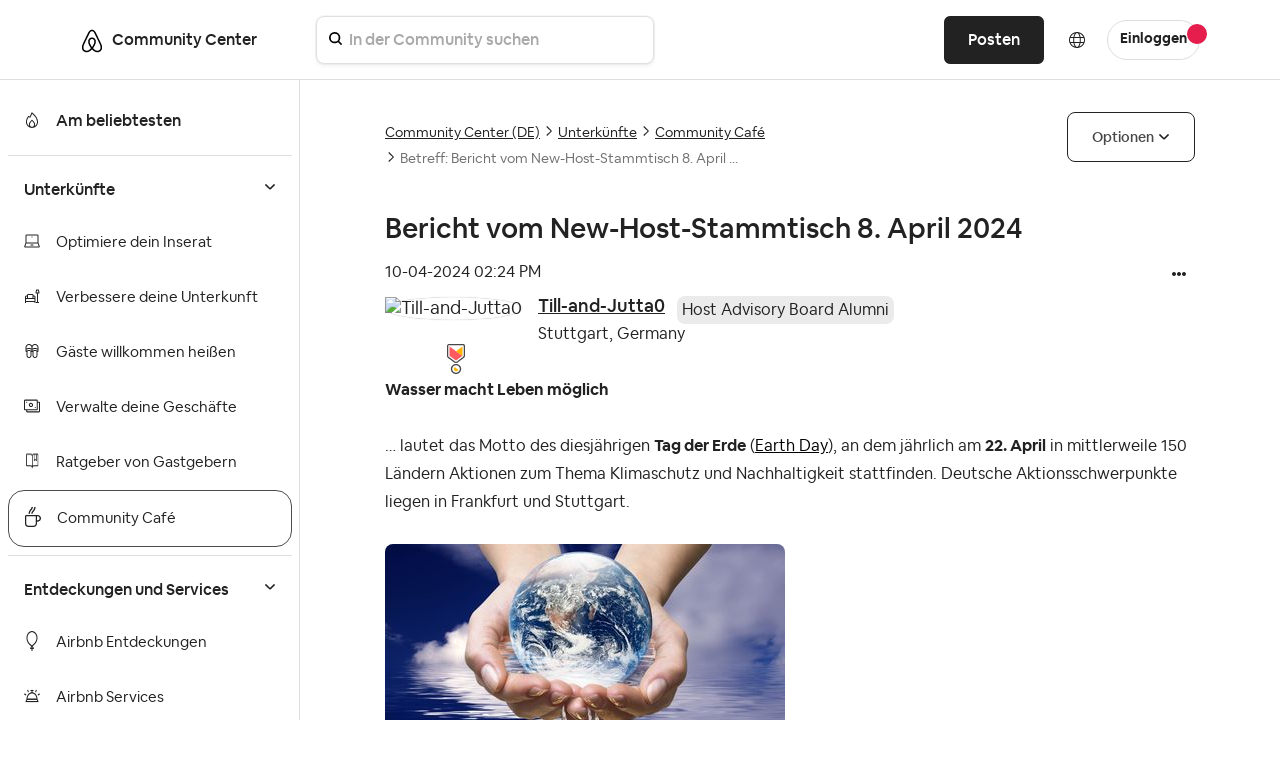

--- FILE ---
content_type: text/html; charset=UTF-8
request_url: https://community.withairbnb.com/t5/Community-Caf%C3%A9/Bericht-vom-New-Host-Stammtisch-8-April-2024/m-p/1922425
body_size: 1877
content:
<!DOCTYPE html>
<html lang="en">
<head>
    <meta charset="utf-8">
    <meta name="viewport" content="width=device-width, initial-scale=1">
    <title></title>
    <style>
        body {
            font-family: "Arial";
        }
    </style>
    <script type="text/javascript">
    window.awsWafCookieDomainList = [];
    window.gokuProps = {
"key":"AQIDAHjcYu/GjX+QlghicBgQ/7bFaQZ+m5FKCMDnO+vTbNg96AH8rhIMJ+z/0ZlnwNGCUsFTAAAAfjB8BgkqhkiG9w0BBwagbzBtAgEAMGgGCSqGSIb3DQEHATAeBglghkgBZQMEAS4wEQQM0xF1depSHZO07bzbAgEQgDtkDWjfu/iA1FFovrm1DbICsUAV04yfVyp7MT61DYp7EWM6jDnLUg9RkBp27QieKrX3EpH4gWzcP8WQoA==",
          "iv":"D549xwFFZwAAAZYZ",
          "context":"uh39oDHNaXwPkwPqmCp2yiCjxnzYutXAAHweNlu38/yAHfmQaCdFdJbUbu2brl/ErmaK5wm0xUHoVsnPezczKV8eA8DK9bNJ7CG2b5++0OcxGggBcg1mixbIJelr7jX62pMCdp5WbTs9cH0L9C8nrZ2MIwX5WQ/eEWCnu0fEXyAhknEi52RYTxvg1k4leGP2sdJfNm8DAwImZeP0c4Wx7E0LoYI7sr28FmcXCZpUernzOuaAVv3zMBgtMAhACc6c3JgvMktrVWENy3XY61YScxsM0Pxa3uXwtbFH0D1+AKWcc8MgOjFx6ZJJb+q/gdXDPdH0UwOFowX9AOfIfBjCXaDhHGO+AHveN787lywoh7vGFB2KN/ETqfHfWJ89XX+UtZobSK3f19Q3s0ODDxdbHHber/RB3TuPjpY="
};
    </script>
    <script src="https://bc0439715fa6.967eb88d.us-east-2.token.awswaf.com/bc0439715fa6/ff62b55f4bdc/d3f22090e53a/challenge.js"></script>
</head>
<body>
    <div id="challenge-container"></div>
    <script type="text/javascript">
        AwsWafIntegration.saveReferrer();
        AwsWafIntegration.checkForceRefresh().then((forceRefresh) => {
            if (forceRefresh) {
                AwsWafIntegration.forceRefreshToken().then(() => {
                    window.location.reload(true);
                });
            } else {
                AwsWafIntegration.getToken().then(() => {
                    window.location.reload(true);
                });
            }
        });
    </script>
    <noscript>
        <h1>JavaScript is disabled</h1>
        In order to continue, we need to verify that you're not a robot.
        This requires JavaScript. Enable JavaScript and then reload the page.
    </noscript>
</body>
</html>

--- FILE ---
content_type: text/html;charset=UTF-8
request_url: https://community.withairbnb.com/t5/Community-Caf%C3%A9/Bericht-vom-New-Host-Stammtisch-8-April-2024/m-p/1922425
body_size: 86129
content:
<!DOCTYPE html><html prefix="og: http://ogp.me/ns#" dir="ltr" lang="de" class="no-js">
	<head>
	
	<title>
	Betreff: Bericht vom New-Host-Stammtisch 8. April ... - Airbnb Community
</title>
	
	
		<meta content="https://community.withairbnb.com/html/assets/airbnblogo.png" property="og:image" />

   <script src="https://cmp.osano.com/16CVBaUTYtcu336kV/252a9998-1c20-4df2-986c-171babfbe65c/osano.js?variant=two"></script>

<script>
(function() {
	"use strict";
	
	// Function to hide only the Osano cookie banner (not the preference dialogs)
	function hideOsanoBanner() {
		// Hide only the initial cookie consent banner, not the info/preference dialogs
		var style = document.createElement('style');
		style.textContent = `
			/* Hide only the initial cookie banner */
			.osano-cm-window__dialog.osano-cm-dialog {
				display: none !important;
				visibility: hidden !important;
			}
			
			/* Keep preference/info dialogs accessible */
			.osano-cm-info-dialog__info,
			.osano-cm-info,
			.osano-cm-drawer {
				/* These remain visible when user clicks to open them */
			}
		`;
		document.head.appendChild(style);
		
		// Prevent the initial banner from showing
		if (window.Osano && window.Osano.cm) {
			try {
				// Set consent as if user already made a choice to prevent banner
				window.Osano.cm.addEventListener('osano-cm-initialized', function() {
					// Don't show initial banner, but keep preference center functional
					var existingConsent = window.Osano.cm.getConsent();
					if (!existingConsent || Object.keys(existingConsent).length === 0) {
						// Set minimal consent to prevent banner display
						window.Osano.cm.updateConsent({
							ESSENTIAL: 'ACCEPT'
						});
					}
				});
				console.log('Osano banner hidden - OneTrust detected (preference dialogs still available)');
			} catch(e) {}
		}
	}
	
	// Check for OneTrust button on page load
	function checkForOneTrust() {
		var oneTrustBtn = document.getElementById('ot-sdk-btn');
		if (oneTrustBtn) {
			console.log('OneTrust detected - hiding Osano cookie banner only');
			hideOsanoBanner();
			return true;
		}
		return false;
	}
	
	// Check immediately
	if (checkForOneTrust()) return;
	
	// Check on DOM ready
	if (document.readyState === 'loading') {
		document.addEventListener('DOMContentLoaded', checkForOneTrust);
	}
	
	// Also check after a delay in case OneTrust loads dynamically
	setTimeout(checkForOneTrust, 1000);
	setTimeout(checkForOneTrust, 3000);
})();
</script>



<style>
/* Hide Osano info dialog when hidden class is applied - using display:none instead of opacity:0 */
.osano-cm-info-dialog--hidden {
    display: none !important;
}

/* Hide the original Osano Save button that appears in the scrollable content area */
/* Keep only the proxy Save button in the fixed footer visible */
.airbnb-osano-info-scroll .osano-cm-save.osano-cm-view__button.osano-cm-button:not([data-airbnb-proxy="true"]) {
    display: none !important;
    visibility: hidden !important;
}

/* Ensure the proxy button in the footer is always visible */
.airbnb-osano-info-footer .osano-cm-save[data-airbnb-proxy="true"] {
    display: inline-block !important;
    visibility: visible !important;
}

/* Hide paragraphs containing the old privacy text until they're patched */
.osano-cm-view--type_consent .osano-cm-description:not([data-airbnb-patched]),
.osano-cm-view--type_doNotSell .osano-cm-description:not([data-airbnb-patched]) {
    opacity: 1;
}

/* Show patched paragraphs */
.osano-cm-description[data-airbnb-patched] {
    opacity: 1 !important;
    visibility: visible !important;
}
</style>

<script>
(function () {
  "use strict";

  const POLICY_HREF = "https://www.airbnb.ie/help/article/2866";
  const MSG_SELECTOR = ".osano-cm-content__message.osano-cm-message";
  const LINK_SELECTOR = ".osano-cm-storage-policy.osano-cm-content__link.osano-cm-link";
  const PATCH_FLAG = "data-airbnb-osano-patched";
  

  function patchOnce(root = document) {
    const dialog = root.querySelector(".osano-cm-window__dialog.osano-cm-dialog");
    const msg = root.querySelector(MSG_SELECTOR);
    if (!dialog || !msg) return false;

    // Add responsive styles for mobile
    const responsiveStyle = document.createElement('style');
    responsiveStyle.textContent = `
      @media (max-width: 768px) {
        .osano-cm-dialog__buttons.osano-cm-buttons {
          flex-direction: column !important;
          align-items: stretch !important;
        }
        .osano-cm-dialog__buttons.osano-cm-buttons .osano-cm-button {
          width: 100% !important;
          margin: 4px 0 !important;
        }
      }
    `;
    if (!document.querySelector('style[data-airbnb-osano-responsive]')) {
      responsiveStyle.setAttribute('data-airbnb-osano-responsive', 'true');
      document.head.appendChild(responsiveStyle);
    }

    // Ensure a wrapper and two display: contents intermediates sit above .osano-cm-info-dialog__info
    const info = root.querySelector(".osano-cm-info-dialog__info");
    if (info) {
      let wrapper = info.closest(".airbnb-osano-info-wrapper");
      if (!wrapper && info.parentElement) {
        wrapper = document.createElement("div");
        wrapper.className = "airbnb-osano-info-wrapper";
        wrapper.setAttribute(
          "style",
          "align-items:center;padding:40px;justify-content:center;top:0;bottom:0;display:flex;position:fixed;flex-direction:row;left:0;right:0;"
        );
        info.parentElement.insertBefore(wrapper, info);
        wrapper.appendChild(info);
      } else if (wrapper) {
        wrapper.setAttribute(
          "style",
          "align-items:center;padding:40px;justify-content:center;top:0;bottom:0;display:flex;position:fixed;flex-direction:row;left:0;right:0;"
        );
      }

      if (wrapper) {
        let contents1 = wrapper.querySelector(":scope > .airbnb-osano-contents-1");
        if (!contents1) {
          contents1 = document.createElement("div");
          contents1.className = "airbnb-osano-contents-1";
          contents1.setAttribute("style", "display: contents;");
          wrapper.insertBefore(contents1, wrapper.firstChild);
        } else {
          contents1.setAttribute("style", "display: contents;");
        }

        let contents2 = contents1.querySelector(":scope > .airbnb-osano-contents-2");
        if (!contents2) {
          contents2 = document.createElement("div");
          contents2.className = "airbnb-osano-contents-2";
          contents2.setAttribute("style", "display: contents;");
          contents1.appendChild(contents2);
        } else {
          contents2.setAttribute("style", "display: contents;");
        }

        if (info.parentElement !== contents2) {
          contents2.appendChild(info);
        }
      }
    }

    if (msg.hasAttribute(PATCH_FLAG)) return true; // already done

    // Hide Osano's own policy link if it exists
    const stockLink = root.querySelector(LINK_SELECTOR);
    if (stockLink) stockLink.style.display = "none";

    // Build valid, accessible inline content
    const heading =
      '<span class="airbnb-banner-heading" role="heading" aria-level="2" style="display:block;margin-bottom:12px;font-size:18px;font-weight:700;">' +
      'Help us improve your experience' +
      '</span>';

    const sentence =
      '<span class="airbnb-banner-copy" style="font-size:14px;line-height:1.5;">' +
      'We use cookies and other technologies to personalise content, measure ads and provide an optimised experience. ' +
      'Some cookies are required for the site to function and cannot be turned off. ' +
      'By accepting, you agree to the <a class="airbnb-cookie-link" href="' + POLICY_HREF + '" target="_blank" rel="noopener noreferrer" style="color:#222222;text-decoration:underline;text-underline-offset:2px;font-weight:600;">Airbnb cookie policy</a>. ' +
      'You can update your preferences any time.' +
      '</span>';

    msg.innerHTML = heading + sentence;
    msg.setAttribute(PATCH_FLAG, "true");
    return true;
  }

  

  function patchConsentSentenceOnce(root = document) {
    // Find all description paragraphs in the consent view  
    const descriptions = root.querySelectorAll(
      ".osano-cm-view--type_consent .osano-cm-description, " +
      ".osano-cm-view--type_doNotSell .osano-cm-description"
    );
    
    let patched = false;
    descriptions.forEach((desc) => {
      // Look for variations of the privacy text
      const text = desc.textContent || "";
      
      // Check for different variations of the text
      if (text.includes("You may learn more about our privacy practices") ||
          text.includes("privacy practices by reviewing our policies") ||
          text.includes("reviewing our policies:")) {
        
        // Always replace, even if already patched (for reopened modals)
        const html = 'You can read more about how we use your personal information in our <a href="https://www.airbnb.com/help/article/3175" target="_blank" rel="noopener noreferrer" style="font-weight:700 !important; font-size:medium;">Privacy Policy</a> • <a href="https://www.airbnb.ie/help/article/2866" target="_blank" rel="noopener noreferrer" style="font-weight:700 !important; font-size:medium;">Cookie Policy</a>';
        desc.innerHTML = html;
        desc.setAttribute("data-airbnb-patched", "true");
        patched = true;
        
        // Debug logging for staging
        console.log("Patched privacy text in element:", desc);
      }
    });
    
    // Also check for any links that contain "Privacy Policy" text and replace the parent paragraph
    const privacyLinks = root.querySelectorAll(
      ".osano-cm-view--type_consent a[href*='privacy'], " +
      ".osano-cm-view--type_doNotSell a[href*='privacy']"
    );
    
    privacyLinks.forEach((link) => {
      const parent = link.closest(".osano-cm-description");
      if (parent) {
        // Always replace, even if already patched (for reopened modals)
        const html = 'You can read more about how we use your personal information in our <a href="https://www.airbnb.com/help/article/3175" target="_blank" rel="noopener noreferrer" style="font-weight:700 !important; font-size:medium;">Privacy Policy</a> • <a href="https://www.airbnb.ie/help/article/2866" target="_blank" rel="noopener noreferrer" style="font-weight:700 !important; font-size:medium;">Cookie Policy</a>';
        parent.innerHTML = html;
        parent.setAttribute("data-airbnb-patched", "true");
        patched = true;
        
        // Debug logging for staging
        console.log("Patched privacy link parent:", parent);
      }
    });
    
    return patched;
  }

  function patchInfoFooterOnce(root = document) {
    const info = root.querySelector(
      ".osano-cm-info-dialog__info.osano-cm-info"
    );
    if (!info) return false;

    let didPatch = false;

    // Ensure container is flex column (safety; CSS also sets this)
    if (getComputedStyle(info).display !== "flex") {
      info.style.display = "flex";
      info.style.flexDirection = "column";
    }

    // Create or get footer container
    let footer = info.querySelector(":scope > .airbnb-osano-info-footer");
    if (!footer) {
      footer = document.createElement("div");
      footer.className = "airbnb-osano-info-footer";
      footer.setAttribute(
        "style",
        "flex:0 0 auto;padding:16px 24px;border-top:1px solid #eee;background:#fff;display:flex;justify-content:flex-end;gap:12px;"
      );
      info.appendChild(footer);
      didPatch = true;
    }

    // Create or get scroll container and move views into it
    let scroll = info.querySelector(":scope > .airbnb-osano-info-scroll");
    const views = info.querySelector(":scope > .osano-cm-info-views");
    if (!scroll) {
      scroll = document.createElement("div");
      scroll.className = "airbnb-osano-info-scroll";
      scroll.setAttribute("style", "flex:1 1 auto;overflow:auto;");
      // insert scroll before footer
      info.insertBefore(scroll, footer);
      if (views) {
        scroll.appendChild(views);
      }
      didPatch = true;
    } else {
      // Ensure scroll sits before footer
      if (scroll.nextElementSibling !== footer) {
        info.insertBefore(scroll, footer);
      }
      // Ensure views are inside scroll
      if (views && views.parentElement !== scroll) {
        scroll.appendChild(views);
        didPatch = true;
      }
    }

    // Always ensure a visible proxy Save button in the footer
    let proxyBtn = footer.querySelector(
      ":scope > .osano-cm-save.osano-cm-view__button.osano-cm-button[data-airbnb-proxy='true']"
    );
    if (!proxyBtn) {
      proxyBtn = document.createElement("button");
      proxyBtn.className = "osano-cm-save osano-cm-view__button osano-cm-button";
      proxyBtn.textContent = "Save";
      proxyBtn.type = "button";
      proxyBtn.setAttribute("data-airbnb-proxy", "true");
      footer.appendChild(proxyBtn);
      didPatch = true;
    }

    // Find and hide ALL original Save buttons (especially the one in the scroll container)
    // Look specifically in the scroll container for the original button
    const originalBtns = info.querySelectorAll(
      ".osano-cm-save.osano-cm-view__button.osano-cm-button:not([data-airbnb-proxy='true'])"
    );
    
    // Hide all original buttons, especially the one inside the scrollable area
    originalBtns.forEach((btn) => {
      if (btn.style.display !== "none") {
        btn.style.display = "none";
        btn.style.visibility = "hidden"; // Extra measure to ensure it's hidden
        btn.setAttribute("aria-hidden", "true");
        btn.setAttribute("data-airbnb-original", "true");
        didPatch = true;
      }
    });
    
    // Bind the proxy button to click the first original button found
    const originalBtn = originalBtns[0]; // Use the first original button for click forwarding
    if (originalBtn && proxyBtn.getAttribute("data-airbnb-bound") !== "true") {
      proxyBtn.addEventListener("click", (e) => {
        e.preventDefault();
        e.stopPropagation();
        originalBtn.click();
      });
      proxyBtn.setAttribute("data-airbnb-bound", "true");
      didPatch = true;
    }

    return didPatch;
  }

  function init() {
    // First attempt in case Osano is already mounted
    patchOnce(document);

    // Replace consent sentence when present
    patchConsentSentenceOnce(document);

    // Track if patches are complete
    let bannerPatched = false;
    let footerPatched = false;

    // Patch footer/layout for info dialog and observe until applied
    footerPatched = patchInfoFooterOnce(document);
    
    // Listen for Osano dialog open events and reapply patches
    // This handles the case when user closes and reopens the modal
    const detectOsanoDialogOpen = () => {
      const infoDialog = document.querySelector('.osano-cm-info-dialog__info');
      const consentView = document.querySelector('.osano-cm-view--type_consent');
      const doNotSellView = document.querySelector('.osano-cm-view--type_doNotSell');
      
      if (infoDialog || consentView || doNotSellView) {
        // Dialog is open, apply patches
        console.log('Osano dialog detected as open, applying patches...');
        patchInfoFooterOnce(document);
        patchConsentSentenceOnce(document);
      }
    };
    
    // Set up a MutationObserver to detect when Osano dialogs appear
    const osanoObserver = new MutationObserver((mutations) => {
      // Check if Osano dialog was added to the DOM
      for (const mutation of mutations) {
        for (const node of mutation.addedNodes) {
          if (node.nodeType === 1) { // Element node
            // Check if this is an Osano dialog or contains one
            if (node.classList && (
                node.classList.contains('osano-cm-dialog') ||
                node.classList.contains('osano-cm-info-dialog') ||
                node.querySelector && (
                  node.querySelector('.osano-cm-info-dialog') ||
                  node.querySelector('.osano-cm-view--type_consent') ||
                  node.querySelector('.osano-cm-view--type_doNotSell')
                )
              )) {
              console.log('Osano dialog opened, applying patches...');
              // Small delay to ensure content is rendered
              setTimeout(() => {
                patchInfoFooterOnce(document);
                patchConsentSentenceOnce(document);
              }, 100);
            }
          }
        }
      }
      
      // Also check periodically while observing
      detectOsanoDialogOpen();
    });
    
    // Start observing for Osano dialogs
    osanoObserver.observe(document.body || document.documentElement, {
      childList: true,
      subtree: true
    });
    
    // Also set up interval check as a fallback
    // This ensures patches are applied even if mutation observer misses it
    let intervalCheck = setInterval(() => {
      detectOsanoDialogOpen();
    }, 500); // Check every 500ms
    
    // Stop interval after 30 seconds to prevent resource waste
    setTimeout(() => {
      clearInterval(intervalCheck);
      console.log('Stopped interval checking for Osano dialog');
    }, 30000);

    // Observe for Osano mounting - optimized version
    const mo = new MutationObserver((mutations, observer) => {
      if (patchOnce(document)) {
        observer.disconnect();
        bannerPatched = true;
        // console.log('Osano banner observer disconnected - patch complete');
      }
    });
    
    // Only start observer if patch hasn't succeeded yet
    if (!bannerPatched) {
      const target = document.body || document.documentElement;
      mo.observe(target, { 
        childList: true, 
        subtree: false,  // Changed from true - observe only direct children
        attributes: false,
        characterData: false
      });
      
      // Fallback: disconnect after 5 seconds to prevent memory leak
      setTimeout(() => {
        mo.disconnect();
        // console.log('Osano banner observer disconnected - timeout');
      }, 5000);
    }
  }

  if (document.readyState === "loading") {
    document.addEventListener("DOMContentLoaded", init);
  } else {
    init();
  }
})();
</script>



	
	
	
	<meta content="Danke für die interessante Zusammenfassung! Ich kann mir eigentlich nichts merken, aber die Erwähnung der 17 Ziele für eine nachhaltige Entwicklung" name="description"/><meta content="width=device-width, initial-scale=1.0" name="viewport"/><meta content="2024-04-17T08:53:54-07:00" itemprop="dateModified"/><meta content="text/html; charset=UTF-8" http-equiv="Content-Type"/><link href="https://community.withairbnb.com/t5/Community-Caf%C3%A9/Bericht-vom-New-Host-Stammtisch-8-April-2024/m-p/1922425#M22052" rel="canonical"/>
	<meta content="https://community.withairbnb.com/html/assets/airbnblogo.png" property="og:image"/><meta content="https://community.withairbnb.com/t5/user/viewprofilepage/user-id/1132937" property="article:author"/><meta content="article" property="og:type"/><meta content="https://community.withairbnb.com/t5/Community-Caf%C3%A9/Bericht-vom-New-Host-Stammtisch-8-April-2024/m-p/1922425#M22052" property="og:url"/><meta content="Community Café" property="article:section"/><meta content="    Danke für die interessante Zusammenfassung!   Ich kann mir eigentlich nichts merken, aber die Erwähnung der 17 Ziele für eine nachhaltige Entwicklung hat mich dann doch an deinen Artikel aus dem letzten Jahr erinnert.   Auch immer wieder schön, die Gastgebergesichter zu sehen. Bei dem Herrn rech..." property="og:description"/><meta content="2024-04-17T15:53:54.046Z" property="article:published_time"/><meta content="2024-04-17T08:53:54-07:00" property="article:modified_time"/><meta content="Betreff: Bericht vom New-Host-Stammtisch 8. April 2024" property="og:title"/>
	
	
	
	    
            	<link href="/skins/6754761/2466e570eb3b7496631944fbfdc20ec8/airbnb2022.css" rel="stylesheet" type="text/css"/>
            
	

	
	
	
	
	<!-- Favicon -->
<link rel="icon" type="image/x-icon" href="https://community.withairbnb.com/html/@735E8925156F2F2640F7FE93B25F5C4F/assets/favicon.ico" />
<meta name="viewport" content="width=device-width, initial-scale=1.0, maximum-scale=1.0, user-scalable=no" />
<meta name="google-site-verification" content="_FjSfx71X7RtDNbbNA0hl-2DRcZybefLlMJbMzHowUg" />


<script type="text/javascript" src="https://community.withairbnb.com/html/@67DA403406210BFF9EA4C47E404B0806/assets/jquery.min.js"></script>
<script type="text/javascript" src="https://community.withairbnb.com/html/@45B9FB6D7EE40533EAF5A2CCAE25C545/assets/bootstrap.min.js" defer></script>
<link rel="stylesheet" type="text/css" href="https://community.withairbnb.com/html/@5088BF7E3118050C6E1CD055E7E631D7/assets/slick.css"/>


<!-- Google Tag Manager (noscript) -->
<noscript><iframe src="https://www.googletagmanager.com/ns.html?id=GTM-WTQXGXK"
height="0" width="0" style="display:none;visibility:hidden"></iframe></noscript>
<!-- End Google Tag Manager (noscript) -->


<script async src="https://www.googletagmanager.com/gtag/js?id=UA-2725447-36"></script>
<script>window.dataLayer = window.dataLayer || [];function gtag(){dataLayer.push(arguments);}gtag('js', new Date());gtag('config', 'UA-2725447-36');</script>


<!-- Google Tag Manager -->
<script>(function(w,d,s,l,i){w[l]=w[l]||[];w[l].push({'gtm.start':
new Date().getTime(),event:'gtm.js'});var f=d.getElementsByTagName(s)[0],
j=d.createElement(s),dl=l!='dataLayer'?'&l='+l:'';j.async=true;j.src=
'https://www.googletagmanager.com/gtm.js?id='+i+dl;f.parentNode.insertBefore(j,f);
})(window,document,'script','dataLayer','GTM-WTQXGXK');</script>
<!-- End Google Tag Manager -->
	<meta content="https://community.withairbnb.com/html/assets/airbnblogo.png" property="og:image" />


<script type="text/javascript" src="/t5/scripts/EF7B13D9B64EB8BBD9C87DD3095E9284/lia-scripts-head-min.js"></script><script language="javascript" type="text/javascript">
<!--
window.FileAPI = { jsPath: '/html/assets/js/vendor/ng-file-upload-shim/' };
LITHIUM.PrefetchData = {"Components":{},"commonResults":{}};
LITHIUM.DEBUG = false;
LITHIUM.CommunityJsonObject = {
  "Validation" : {
    "image.description" : {
      "min" : 0,
      "max" : 1000,
      "isoneof" : [ ],
      "type" : "string"
    },
    "tkb.toc_maximum_heading_level" : {
      "min" : 1,
      "max" : 6,
      "isoneof" : [ ],
      "type" : "integer"
    },
    "tkb.toc_heading_list_style" : {
      "min" : 0,
      "max" : 50,
      "isoneof" : [
        "disc",
        "circle",
        "square",
        "none"
      ],
      "type" : "string"
    },
    "blog.toc_maximum_heading_level" : {
      "min" : 1,
      "max" : 6,
      "isoneof" : [ ],
      "type" : "integer"
    },
    "tkb.toc_heading_indent" : {
      "min" : 5,
      "max" : 50,
      "isoneof" : [ ],
      "type" : "integer"
    },
    "blog.toc_heading_indent" : {
      "min" : 5,
      "max" : 50,
      "isoneof" : [ ],
      "type" : "integer"
    },
    "blog.toc_heading_list_style" : {
      "min" : 0,
      "max" : 50,
      "isoneof" : [
        "disc",
        "circle",
        "square",
        "none"
      ],
      "type" : "string"
    }
  },
  "User" : {
    "settings" : {
      "imageupload.legal_file_extensions" : "*.jpg;*.JPG;*.jpeg;*.JPEG;*.gif;*.GIF;*.png;*.PNG",
      "config.enable_avatar" : true,
      "integratedprofile.show_klout_score" : true,
      "layout.sort_view_by_last_post_date" : true,
      "layout.friendly_dates_enabled" : false,
      "profileplus.allow.anonymous.scorebox" : false,
      "tkb.message_sort_default" : "topicPublishDate",
      "layout.format_pattern_date" : "dd-MM-yyyy",
      "config.require_search_before_post" : "off",
      "isUserLinked" : false,
      "integratedprofile.cta_add_topics_dismissal_timestamp" : -1,
      "layout.message_body_image_max_size" : 600,
      "profileplus.everyone" : false,
      "integratedprofile.cta_connect_wide_dismissal_timestamp" : -1,
      "blog.toc_maximum_heading_level" : "",
      "integratedprofile.hide_social_networks" : false,
      "blog.toc_heading_indent" : "",
      "contest.entries_per_page_num" : 20,
      "layout.messages_per_page_linear" : 10,
      "integratedprofile.cta_manage_topics_dismissal_timestamp" : -1,
      "profile.shared_profile_test_group" : false,
      "integratedprofile.cta_personalized_feed_dismissal_timestamp" : -1,
      "integratedprofile.curated_feed_size" : 10,
      "contest.one_kudo_per_contest" : false,
      "integratedprofile.enable_social_networks" : false,
      "integratedprofile.my_interests_dismissal_timestamp" : -1,
      "profile.language" : "de",
      "layout.friendly_dates_max_age_days" : 3,
      "layout.threading_order" : "thread_ascending",
      "blog.toc_heading_list_style" : "disc",
      "useRecService" : false,
      "layout.module_welcome" : "",
      "imageupload.max_uploaded_images_per_upload" : 100,
      "imageupload.max_uploaded_images_per_user" : 5000,
      "integratedprofile.connect_mode" : "",
      "tkb.toc_maximum_heading_level" : "",
      "tkb.toc_heading_list_style" : "disc",
      "sharedprofile.show_hovercard_score" : true,
      "config.search_before_post_scope" : "community",
      "tkb.toc_heading_indent" : "",
      "p13n.cta.recommendations_feed_dismissal_timestamp" : -1,
      "imageupload.max_file_size" : 10000,
      "layout.show_batch_checkboxes" : false,
      "integratedprofile.cta_connect_slim_dismissal_timestamp" : -1
    },
    "isAnonymous" : true,
    "policies" : {
      "image-upload.process-and-remove-exif-metadata" : false
    },
    "registered" : false,
    "emailRef" : "",
    "id" : -1,
    "login" : "Anonymous"
  },
  "Server" : {
    "communityPrefix" : "/unqgh87863",
    "nodeChangeTimeStamp" : 1769040681941,
    "tapestryPrefix" : "/t5",
    "deviceMode" : "DESKTOP",
    "responsiveDeviceMode" : "DESKTOP",
    "membershipChangeTimeStamp" : "0",
    "version" : "25.9",
    "branch" : "25.9-release",
    "showTextKeys" : false
  },
  "Config" : {
    "phase" : "prod",
    "integratedprofile.cta.reprompt.delay" : 30,
    "profileplus.tracking" : {
      "profileplus.tracking.enable" : false,
      "profileplus.tracking.click.enable" : false,
      "profileplus.tracking.impression.enable" : false
    },
    "app.revision" : "2510090750-sf1e8f9f84c-b19",
    "navigation.manager.community.structure.limit" : "1000"
  },
  "Activity" : {
    "Results" : [ ]
  },
  "NodeContainer" : {
    "viewHref" : "https://community.withairbnb.com/t5/Unterk%C3%BCnfte/ct-p/homes_DE",
    "description" : "",
    "id" : "homes_DE",
    "shortTitle" : "Unterkünfte",
    "title" : "Unterkünfte",
    "nodeType" : "category"
  },
  "Page" : {
    "skins" : [
      "airbnb2022",
      "responsive_peak"
    ],
    "authUrls" : {
      "loginUrl" : "/plugins/custom/airbnb/airbnboauthsso/sso_airbnb_login_redirect?referer=https%3A%2F%2Fcommunity.withairbnb.com%2Ft5%2FCommunity-Caf%25C3%25A9%2FBericht-vom-New-Host-Stammtisch-8-April-2024%2Fm-p%2F1922425",
      "loginUrlNotRegistered" : "/plugins/custom/airbnb/airbnboauthsso/sso_airbnb_login_redirect?redirectreason=notregistered&referer=https%3A%2F%2Fcommunity.withairbnb.com%2Ft5%2FCommunity-Caf%25C3%25A9%2FBericht-vom-New-Host-Stammtisch-8-April-2024%2Fm-p%2F1922425",
      "loginUrlNotRegisteredDestTpl" : "/plugins/custom/airbnb/airbnboauthsso/sso_airbnb_login_redirect?redirectreason=notregistered&referer=%7B%7BdestUrl%7D%7D"
    },
    "name" : "ForumTopicPage",
    "rtl" : false,
    "object" : {
      "viewHref" : "/t5/Community-Caf%C3%A9/Bericht-vom-New-Host-Stammtisch-8-April-2024/td-p/1919933",
      "subject" : "Bericht vom New-Host-Stammtisch 8. April 2024",
      "id" : 1919933,
      "page" : "ForumTopicPage",
      "type" : "Thread"
    }
  },
  "WebTracking" : {
    "Activities" : { },
    "path" : "Community:Airbnb Community/Category:Community Center (DE)/Category:Unterkünfte/Board:Community Café/Message:Betreff: Bericht vom New-Host-Stammtisch 8. April 2024"
  },
  "Feedback" : {
    "targeted" : { }
  },
  "Seo" : {
    "markerEscaping" : {
      "pathElement" : {
        "prefix" : "@",
        "match" : "^[0-9][0-9]$"
      },
      "enabled" : false
    }
  },
  "TopLevelNode" : {
    "viewHref" : "https://community.withairbnb.com/t5/Community-Center-DE/ct-p/community-center-de",
    "description" : "",
    "id" : "community-center-de",
    "shortTitle" : "Community Center (DE)",
    "title" : "Community Center (DE)",
    "nodeType" : "category"
  },
  "Community" : {
    "viewHref" : "https://community.withairbnb.com/",
    "integratedprofile.lang_code" : "en",
    "integratedprofile.country_code" : "US",
    "id" : "unqgh87863",
    "shortTitle" : "Airbnb Community",
    "title" : "Airbnb Community"
  },
  "CoreNode" : {
    "conversationStyle" : "forum",
    "viewHref" : "https://community.withairbnb.com/t5/Community-Caf%C3%A9/bd-p/community-cafe-de",
    "settings" : { },
    "description" : "Plaudere über deine Hobbys, Haustiere und vieles mehr",
    "id" : "community-cafe-de",
    "shortTitle" : "Community Café",
    "title" : "Community Café",
    "nodeType" : "Board",
    "ancestors" : [
      {
        "viewHref" : "https://community.withairbnb.com/t5/Unterk%C3%BCnfte/ct-p/homes_DE",
        "description" : "",
        "id" : "homes_DE",
        "shortTitle" : "Unterkünfte",
        "title" : "Unterkünfte",
        "nodeType" : "category"
      },
      {
        "viewHref" : "https://community.withairbnb.com/t5/Community-Center-DE/ct-p/community-center-de",
        "description" : "",
        "id" : "community-center-de",
        "shortTitle" : "Community Center (DE)",
        "title" : "Community Center (DE)",
        "nodeType" : "category"
      },
      {
        "viewHref" : "https://community.withairbnb.com/",
        "description" : "",
        "id" : "unqgh87863",
        "shortTitle" : "Airbnb Community",
        "title" : "Airbnb Community",
        "nodeType" : "Community"
      }
    ]
  }
};
LITHIUM.Components.RENDER_URL = "/t5/util/componentrenderpage/component-id/#{component-id}?render_behavior=raw";
LITHIUM.Components.ORIGINAL_PAGE_NAME = 'forums/v5/ForumTopicPage';
LITHIUM.Components.ORIGINAL_PAGE_ID = 'ForumTopicPage';
LITHIUM.Components.ORIGINAL_PAGE_CONTEXT = '[base64]';
LITHIUM.Css = {
  "BASE_DEFERRED_IMAGE" : "lia-deferred-image",
  "BASE_BUTTON" : "lia-button",
  "BASE_SPOILER_CONTAINER" : "lia-spoiler-container",
  "BASE_TABS_INACTIVE" : "lia-tabs-inactive",
  "BASE_TABS_ACTIVE" : "lia-tabs-active",
  "BASE_AJAX_REMOVE_HIGHLIGHT" : "lia-ajax-remove-highlight",
  "BASE_FEEDBACK_SCROLL_TO" : "lia-feedback-scroll-to",
  "BASE_FORM_FIELD_VALIDATING" : "lia-form-field-validating",
  "BASE_FORM_ERROR_TEXT" : "lia-form-error-text",
  "BASE_FEEDBACK_INLINE_ALERT" : "lia-panel-feedback-inline-alert",
  "BASE_BUTTON_OVERLAY" : "lia-button-overlay",
  "BASE_TABS_STANDARD" : "lia-tabs-standard",
  "BASE_AJAX_INDETERMINATE_LOADER_BAR" : "lia-ajax-indeterminate-loader-bar",
  "BASE_AJAX_SUCCESS_HIGHLIGHT" : "lia-ajax-success-highlight",
  "BASE_CONTENT" : "lia-content",
  "BASE_JS_HIDDEN" : "lia-js-hidden",
  "BASE_AJAX_LOADER_CONTENT_OVERLAY" : "lia-ajax-loader-content-overlay",
  "BASE_FORM_FIELD_SUCCESS" : "lia-form-field-success",
  "BASE_FORM_WARNING_TEXT" : "lia-form-warning-text",
  "BASE_FORM_FIELDSET_CONTENT_WRAPPER" : "lia-form-fieldset-content-wrapper",
  "BASE_AJAX_LOADER_OVERLAY_TYPE" : "lia-ajax-overlay-loader",
  "BASE_FORM_FIELD_ERROR" : "lia-form-field-error",
  "BASE_SPOILER_CONTENT" : "lia-spoiler-content",
  "BASE_FORM_SUBMITTING" : "lia-form-submitting",
  "BASE_EFFECT_HIGHLIGHT_START" : "lia-effect-highlight-start",
  "BASE_FORM_FIELD_ERROR_NO_FOCUS" : "lia-form-field-error-no-focus",
  "BASE_EFFECT_HIGHLIGHT_END" : "lia-effect-highlight-end",
  "BASE_SPOILER_LINK" : "lia-spoiler-link",
  "BASE_DISABLED" : "lia-link-disabled",
  "FACEBOOK_LOGOUT" : "lia-component-users-action-logout",
  "FACEBOOK_SWITCH_USER" : "lia-component-admin-action-switch-user",
  "BASE_FORM_FIELD_WARNING" : "lia-form-field-warning",
  "BASE_AJAX_LOADER_FEEDBACK" : "lia-ajax-loader-feedback",
  "BASE_AJAX_LOADER_OVERLAY" : "lia-ajax-loader-overlay",
  "BASE_LAZY_LOAD" : "lia-lazy-load"
};
LITHIUM.noConflict = true;
LITHIUM.useCheckOnline = false;
LITHIUM.RenderedScripts = [
  "jquery.ui.core.js",
  "Sandbox.js",
  "Throttle.js",
  "ActiveCast3.js",
  "jquery.placeholder-2.0.7.js",
  "plugin.js",
  "TinyMceEditor.js",
  "plugin.js",
  "DeferredImages.js",
  "de.js",
  "plugin.js",
  "jquery.tmpl-1.1.1.js",
  "Namespace.js",
  "jquery.iframe-shim-1.0.js",
  "Placeholder.js",
  "plugin.js",
  "plugin.js",
  "AjaxSupport.js",
  "jquery.lithium-toastmessage.js",
  "jquery.css-data-1.0.js",
  "de.js",
  "plugin.js",
  "plugin.js",
  "de.js",
  "PolyfillsAll.js",
  "Video.js",
  "DropDownMenuVisibilityHandler.js",
  "aws-sdk.js",
  "plugin.js",
  "InlineMessageEditor.js",
  "jquery.ui.resizable.js",
  "jquery.delayToggle-1.0.js",
  "KeepSessionAlive.js",
  "DataHandler.js",
  "brightcove_uploader.js",
  "jquery.effects.slide.js",
  "jquery.js",
  "prism.js",
  "plugin.js",
  "jquery.hoverIntent-r6.js",
  "SearchForm.js",
  "plugin.js",
  "plugin.js",
  "BlockEvents.js",
  "SpoilerToggle.js",
  "LiModernizr.js",
  "json2.js",
  "jquery.iframe-transport.js",
  "plugin.js",
  "ForceLithiumJQuery.js",
  "InlineMessageReplyEditor.js",
  "plugin.js",
  "Forms.js",
  "jquery.json-2.6.0.js",
  "jquery.viewport-1.0.js",
  "de.js",
  "plugin.js",
  "tinymce-patched.js",
  "jquery.tools.tooltip-1.2.6.js",
  "jquery.position-toggle-1.0.js",
  "plugin.js",
  "jquery.autocomplete.js",
  "jquery.ui.mouse.js",
  "jquery.function-utils-1.0.js",
  "jquery.scrollTo.js",
  "jquery.effects.core.js",
  "plugin.js",
  "HelpIcon.js",
  "de.js",
  "PartialRenderProxy.js",
  "Lithium.js",
  "InlineMessageReplyContainer.js",
  "jquery.lithium-selector-extensions.js",
  "jquery.ui.draggable.js",
  "jquery.blockui.js",
  "Components.js",
  "jquery.ui.position.js",
  "theme.js",
  "MessageEditor.js",
  "Globals.js",
  "plugin.js",
  "jquery.fileupload.js",
  "de.js",
  "ResizeSensor.js",
  "plugin.js",
  "Cache.js",
  "de.js",
  "ThreadedDetailMessageList.js",
  "Link.js",
  "jquery.ajax-cache-response-1.0.js",
  "plugin.js",
  "Text.js",
  "de.js",
  "AjaxFeedback.js",
  "plugin.js",
  "MessageViewDisplay.js",
  "Events.js",
  "jquery.ui.widget.js",
  "AutoComplete.js",
  "ElementMethods.js",
  "plugin.js",
  "Auth.js",
  "jquery.clone-position-1.0.js",
  "NoConflict.js",
  "jquery.appear-1.1.1.js",
  "SearchAutoCompleteToggle.js",
  "DropDownMenu.js",
  "de.js",
  "EarlyEventCapture.js",
  "LazyLoadComponent.js",
  "de.js",
  "Loader.js",
  "ElementQueries.js",
  "jquery.ui.dialog.js",
  "InformationBox.js",
  "InputEditForm.js",
  "plugin.js",
  "MessageBodyDisplay.js",
  "Tooltip.js"
];// -->
</script><script type="text/javascript" src="/t5/scripts/D60EB96AE5FF670ED274F16ABB044ABD/lia-scripts-head-min.js"></script></head>
	<body class="lia-board lia-user-status-anonymous ForumTopicPage lia-body" id="lia-body">
	
	
	<div id="356-220-9" class="ServiceNodeInfoHeader">
</div>
	
	
	
	

	<div class="lia-page">
		<center>
			
				<header id="custom-desktop-header" class="lia-quilt-row-header sticky">
    <div class="lia-quilt-column-common-header">
        <div class="lia-quilt-column-alley">
            <div class="lia-component-quilt-header">
                <div class="lia-quilt-row-main-header">
                    <div class="lia-quilt-column-header-left">
                        <div class="lia-quilt-column-alley">
<div class="header-container" id="header-logo">
    <a href="https://www.airbnb.com/">
        <img src="https://community.withairbnb.com/html/@2977096C281EE6BAF9AD7EA897C91A9A/assets/ic_belo.svg" alt="Airbnb">
    </a>
    <div class="header-container" id="header-board-picker">
        <a href="/t5/community-center-de/ct-p/community-center-de"><div>Community Center</div></a>
    </div>
</div>
<div class="header-container" id="header-search">
<div id="lia-searchformV32_1bb5b713516f4" class="SearchForm lia-search-form-wrapper lia-mode-default lia-component-common-widget-search-form">
	

	
		<div class="lia-inline-ajax-feedback">
			<div class="AjaxFeedback" id="ajaxfeedback_1bb5b713516f4"></div>
			
	

	

		</div>

	

	
		<div id="searchautocompletetoggle_1bb5b713516f4">	
	
		

	
		<div class="lia-inline-ajax-feedback">
			<div class="AjaxFeedback" id="ajaxfeedback_1bb5b713516f4_0"></div>
			
	

	

		</div>

	

	
			
            <form enctype="multipart/form-data" class="lia-form lia-form-inline SearchForm" action="https://community.withairbnb.com/t5/forums/v5/forumtopicpage.searchformv32.form.form" method="post" id="form_1bb5b713516f4" name="form_1bb5b713516f4"><div class="t-invisible"><input value="board-id/community-cafe-de/message-id/22052" name="t:ac" type="hidden"></input><input value="search/contributions/page" name="t:cp" type="hidden"></input><input value="[base64]." name="lia-form-context" type="hidden"></input><input value="ForumTopicPage:board-id/community-cafe-de/message-id/22052:searchformv32.form:" name="liaFormContentKey" type="hidden"></input><input value="yDZKQFNI0U/sd9X4pbUemqvQQZw=:H4sIAAAAAAAAALWSzUrDQBSFr4Wuigiib6DbiajdqAhFUISqweBaZibTNJpk4sxNEzc+ik8gvkQX7nwHH8CtKxfmzxJbwaTUVZhzw/nOmblP79COD+FAC6r40OAyQOWyCF0ZaMOkjtgrJgOp/NHONtER810sP9nfIkGtoCuVQ2hI+VAQpKHQqO67hEslPJcRRrUgPZaKlOOxKzx7wxIYhZtX487b+stnC5b60MnZ0junvkBY7d/QETU8GjiGlUYKnP0kRFguwEcFeAHBe02Dm0pyobWV+Wid0sbP9u7g4/G1BZCE8QWc1U3kpzapWoqZ+S+SvoMHgPQ+ypGVj/IoC2dlqHZ8CWZdV7xljUqszZa43voPYNHkFE7qGkdaqKrl1Pm7wEqmV59gcYjGkQOJP25h6jyJnOlzRv4DUURusIWhknbEsWo5K002vhzNufG1WHmDLwdzh8gDBQAA" name="t:formdata" type="hidden"></input></div>
	
	

	

	

	
		<div class="lia-inline-ajax-feedback">
			<div class="AjaxFeedback" id="feedback_1bb5b713516f4"></div>
			
	

	

		</div>

	

	

	

	


	
	<input value="k9FK5Bp-CX5AG954D3h6j1B-wxE2OwxTLHMXqvUD_yg." name="lia-action-token" type="hidden"></input>
	
	<input value="form_1bb5b713516f4" id="form_UIDform_1bb5b713516f4" name="form_UID" type="hidden"></input>
	<input value="" id="form_instance_keyform_1bb5b713516f4" name="form_instance_key" type="hidden"></input>
	
                

                
                    
                

                <span class="lia-search-input-wrapper">
                    <span class="lia-search-input-field">
                        <span class="lia-button-wrapper lia-button-wrapper-secondary lia-button-wrapper-searchForm-action"><input value="searchForm" name="submitContextX" type="hidden"></input><input class="lia-button lia-button-secondary lia-button-searchForm-action" value="Suche" id="submitContext_1bb5b713516f4" name="submitContext" type="submit"></input></span>

                        <input placeholder="In der Community suchen" aria-label="Suche" title="Suche" class="lia-form-type-text lia-autocomplete-input search-input lia-search-input-message" value="" id="messageSearchField_1bb5b713516f4_0" name="messageSearchField" type="text"></input>
                        <input placeholder="In der Community suchen" aria-label="Suche" title="Suche" class="lia-form-type-text lia-autocomplete-input search-input lia-search-input-tkb-article lia-js-hidden" value="" id="messageSearchField_1bb5b713516f4_1" name="messageSearchField_0" type="text"></input>
                        

	
		<input placeholder="Nach allen Inhalten suchen" ng-non-bindable="" title="Benutzernamen oder Rang eingeben" class="lia-form-type-text UserSearchField lia-search-input-user search-input lia-js-hidden lia-autocomplete-input" aria-label="Benutzernamen oder Rang eingeben" value="" id="userSearchField_1bb5b713516f4" name="userSearchField" type="text"></input>
	

	


                        <input placeholder="Enter a keyword to search within the private messages" title="Suchbegriff eingeben" class="lia-form-type-text NoteSearchField lia-search-input-note search-input lia-js-hidden lia-autocomplete-input" aria-label="Suchbegriff eingeben" value="" id="noteSearchField_1bb5b713516f4_0" name="noteSearchField" type="text"></input>
						<input title="Suchbegriff eingeben" class="lia-form-type-text ProductSearchField lia-search-input-product search-input lia-js-hidden lia-autocomplete-input" aria-label="Suchbegriff eingeben" value="" id="productSearchField_1bb5b713516f4" name="productSearchField" type="text"></input>
                        <input class="lia-as-search-action-id" name="as-search-action-id" type="hidden"></input>
                    </span>
                </span>
                

                <span class="lia-cancel-search">abbrechen</span>

                
            
</form>
		
			<div class="search-autocomplete-toggle-link lia-js-hidden">
				<span>
					<a class="lia-link-navigation auto-complete-toggle-on lia-link-ticket-post-action lia-component-search-action-enable-auto-complete" data-lia-action-token="pZybg6LcyI4tuWWaUVLaxhwIJUCcGNtW9avErK6NzXM." rel="nofollow" id="enableAutoComplete_1bb5b713516f4" href="https://community.withairbnb.com/t5/forums/v5/forumtopicpage.enableautocomplete:enableautocomplete?t:ac=board-id/community-cafe-de/message-id/22052&amp;t:cp=action/contributions/searchactions">Vorschläge aktivieren</a>					
					<span class="HelpIcon">
	<a class="lia-link-navigation help-icon lia-tooltip-trigger" role="button" aria-label="Hilfe-Symbol" id="link_1bb5b713516f4" href="#"><span class="lia-img-icon-help lia-fa-icon lia-fa-help lia-fa" alt="Mit der automatischen Vorschlagsfunktion können Sie Ihre Suchergebnisse eingrenzen, da während der Eingabe mögliche Treffer angezeigt werden." aria-label="Hilfe-Symbol" role="img" id="display_1bb5b713516f4"></span></a><div role="alertdialog" class="lia-content lia-tooltip-pos-bottom-left lia-panel-tooltip-wrapper" id="link_1bb5b713516f4_0-tooltip-element"><div class="lia-tooltip-arrow"></div><div class="lia-panel-tooltip"><div class="content">Mit der automatischen Vorschlagsfunktion können Sie Ihre Suchergebnisse eingrenzen, da während der Eingabe mögliche Treffer angezeigt werden.</div></div></div>
</span>
				</span>
			</div>
		

	

	

	
	
	
</div>
		
	<div class="spell-check-showing-result">
		Suchergebnisse werden angezeigt für <span class="lia-link-navigation show-results-for-link lia-link-disabled" aria-disabled="true" id="showingResult_1bb5b713516f4"></span>
		

	</div>
	<div>
		
		<span class="spell-check-search-instead">
			Stattdessen suchen nach <a class="lia-link-navigation search-instead-for-link" rel="nofollow" id="searchInstead_1bb5b713516f4" href="#"></a>
		</span>

	</div>
	<div class="spell-check-do-you-mean lia-component-search-widget-spellcheck">
		Meintest du: <a class="lia-link-navigation do-you-mean-link" rel="nofollow" id="doYouMean_1bb5b713516f4" href="#"></a>
	</div>

	

	

	


	
</div></div>                        </div>
                    </div>
                    <div class="lia-quilt-column-header-right">
                        <div class="lia-quilt-column-alley">
<div class="header-container" id="header-start-conversation">
<a href="/t5/forums/postpage/choose-node/true/board-id/community-cafe-de" class=" xxx">
Posten
</a>
</div>
<div class="header-container" id="header-lang">
<button>
<img src="https://community.withairbnb.com/html/@BA574883B0EE29207017501C48CEE0A1/assets/globe.svg" alt="Sprache">
</button>
<ul role="menubar">
<li role="presentation"><a role="menuitem" tabindex="0" href="/t5/Community-Center-English/ct-p/community-center">English</a></li>
<li role="presentation"><a role="menuitem" tabindex="0" href="/t5/Community-Center-FR/ct-p/community-center-fr">Français</a></li>
<li role="presentation"><a role="menuitem" tabindex="0" href="/t5/Community-Center-IT/ct-p/community-center-it">Italiano</a></li>
<li role="presentation"><a role="menuitem" tabindex="0" href="/t5/Centro-de-la-Comunidad-SP/ct-p/centro-de-la-comunidad">Español</a></li>
<li role="presentation"><a role="menuitem" tabindex="0" href="/t5/Central-da-Comunidade-BrPT/ct-p/central-da-comunidade">Português</a></li>
<li role="presentation"><a role="menuitem" tabindex="0" href="/t5/Community-Center-DE/ct-p/community-center-de">Deutsch</a></li>
<li role="presentation"><a role="menuitem" tabindex="0" href="/t5/Community-Center-Dutch/ct-p/Community-Center-Dutch">Nederlands</a></li>
</ul>
</div>
<div class="header-container " id="header-user-menu">
<a href="/plugins/custom/airbnb/airbnboauthsso/sso_airbnb_login_redirect?referer=https%3A%2F%2Fcommunity.withairbnb.com%2Ft5%2FCommunity-Caf%25C3%25A9%2FBericht-vom-New-Host-Stammtisch-8-April-2024%2Fm-p%2F1922425">Einloggen</a>
</ul>
<span class="user-header-pearl">&nbsp;</span>
</div>
<div class="header-container" id="header-menu-mobile">
<a href="#" id="menu-icon" aria-label="Menü „Benutzeroptionen anzeigen“">
<div class="bar"></div>
<div class="bar"></div>
<div class="bar"></div>
</a>
<ul role="menubar" class="popup-top">
<li role="presentation" class='user-login'><a role="menuitem" href="/plugins/custom/airbnb/airbnboauthsso/sso_airbnb_login_redirect?referer=https%3A%2F%2Fcommunity.withairbnb.com%2Ft5%2FCommunity-Caf%25C3%25A9%2FBericht-vom-New-Host-Stammtisch-8-April-2024%2Fm-p%2F1922425" id="mobile-log-in"><h3>Einloggen</h3></a></li>
<li>
<button class="action-mobile-submenu">
<h3 id="mobile-lang-header">Sprache<img src="https://community.withairbnb.com/html/@F1D30FCEDEF3D1C2D127A7A64DC34B9D/assets/ic_system_globe_24.svg" alt="Sprache"></h3>
</button>
<ul role="menubar">
<li role="presentation"><a role="menuitem" tabindex="0" href="/t5/Community-Center-English/ct-p/community-center">English</a></li>
<li role="presentation"><a role="menuitem" tabindex="0" href="/t5/Community-Center-FR/ct-p/community-center-fr">Français</a></li>
<li role="presentation"><a role="menuitem" tabindex="0" href="/t5/Community-Center-IT/ct-p/community-center-it">Italiano</a></li>
<li role="presentation"><a role="menuitem" tabindex="0" href="/t5/Centro-de-la-Comunidad-SP/ct-p/centro-de-la-comunidad">Español</a></li>
<li role="presentation"><a role="menuitem" tabindex="0" href="/t5/Central-da-Comunidade-BrPT/ct-p/central-da-comunidade">Português</a></li>
<li role="presentation"><a role="menuitem" tabindex="0" href="/t5/Community-Center-DE/ct-p/community-center-de">Deutsch</a></li>
<li role="presentation"><a role="menuitem" tabindex="0" href="/t5/Community-Center-Dutch/ct-p/Community-Center-Dutch">Nederlands</a></li>
</ul>
</li>
</ul>
</div>
<script>
</script>                        </div>
                    </div>
                </div>
                <div class="lia-quilt-row-sub-header">
                    <div class="lia-quilt-column-sub-header-main">
                        <div class="lia-quilt-column-alley">
<div class="header-container" id="header-mobile-search">
    <button id="mobile-search-btn">
        <span class="screen-reader-only">Suche</span>
    </button>
<div id="lia-searchformV32_1bb5b7246c119" class="SearchForm lia-search-form-wrapper lia-mode-default lia-component-common-widget-search-form">
	

	
		<div class="lia-inline-ajax-feedback">
			<div class="AjaxFeedback" id="ajaxfeedback_1bb5b7246c119"></div>
			
	

	

		</div>

	

	
		<div id="searchautocompletetoggle_1bb5b7246c119">	
	
		

	
		<div class="lia-inline-ajax-feedback">
			<div class="AjaxFeedback" id="ajaxfeedback_1bb5b7246c119_0"></div>
			
	

	

		</div>

	

	
			
            <form enctype="multipart/form-data" class="lia-form lia-form-inline SearchForm" action="https://community.withairbnb.com/t5/forums/v5/forumtopicpage.searchformv32.form.form" method="post" id="form_1bb5b7246c119" name="form_1bb5b7246c119"><div class="t-invisible"><input value="board-id/community-cafe-de/message-id/22052" name="t:ac" type="hidden"></input><input value="search/contributions/page" name="t:cp" type="hidden"></input><input value="[base64]." name="lia-form-context" type="hidden"></input><input value="ForumTopicPage:board-id/community-cafe-de/message-id/22052:searchformv32.form:" name="liaFormContentKey" type="hidden"></input><input value="yDZKQFNI0U/sd9X4pbUemqvQQZw=:H4sIAAAAAAAAALWSzUrDQBSFr4Wuigiib6DbiajdqAhFUISqweBaZibTNJpk4sxNEzc+ik8gvkQX7nwHH8CtKxfmzxJbwaTUVZhzw/nOmblP79COD+FAC6r40OAyQOWyCF0ZaMOkjtgrJgOp/NHONtER810sP9nfIkGtoCuVQ2hI+VAQpKHQqO67hEslPJcRRrUgPZaKlOOxKzx7wxIYhZtX487b+stnC5b60MnZ0junvkBY7d/QETU8GjiGlUYKnP0kRFguwEcFeAHBe02Dm0pyobWV+Wid0sbP9u7g4/G1BZCE8QWc1U3kpzapWoqZ+S+SvoMHgPQ+ypGVj/IoC2dlqHZ8CWZdV7xljUqszZa43voPYNHkFE7qGkdaqKrl1Pm7wEqmV59gcYjGkQOJP25h6jyJnOlzRv4DUURusIWhknbEsWo5K002vhzNufG1WHmDLwdzh8gDBQAA" name="t:formdata" type="hidden"></input></div>
	
	

	

	

	
		<div class="lia-inline-ajax-feedback">
			<div class="AjaxFeedback" id="feedback_1bb5b7246c119"></div>
			
	

	

		</div>

	

	

	

	


	
	<input value="sANUvJHPEj4AgE6LzRvYCd5cz4DHvVkMqO4J0cdh9WM." name="lia-action-token" type="hidden"></input>
	
	<input value="form_1bb5b7246c119" id="form_UIDform_1bb5b7246c119" name="form_UID" type="hidden"></input>
	<input value="" id="form_instance_keyform_1bb5b7246c119" name="form_instance_key" type="hidden"></input>
	
                

                
                    
                

                <span class="lia-search-input-wrapper">
                    <span class="lia-search-input-field">
                        <span class="lia-button-wrapper lia-button-wrapper-secondary lia-button-wrapper-searchForm-action"><input value="searchForm" name="submitContextX" type="hidden"></input><input class="lia-button lia-button-secondary lia-button-searchForm-action" value="Suche" id="submitContext_1bb5b7246c119" name="submitContext" type="submit"></input></span>

                        <input placeholder="In der Community suchen" aria-label="Suche" title="Suche" class="lia-form-type-text lia-autocomplete-input search-input lia-search-input-message" value="" id="messageSearchField_1bb5b7246c119_0" name="messageSearchField" type="text"></input>
                        <input placeholder="In der Community suchen" aria-label="Suche" title="Suche" class="lia-form-type-text lia-autocomplete-input search-input lia-search-input-tkb-article lia-js-hidden" value="" id="messageSearchField_1bb5b7246c119_1" name="messageSearchField_0" type="text"></input>
                        

	
		<input placeholder="Nach allen Inhalten suchen" ng-non-bindable="" title="Benutzernamen oder Rang eingeben" class="lia-form-type-text UserSearchField lia-search-input-user search-input lia-js-hidden lia-autocomplete-input" aria-label="Benutzernamen oder Rang eingeben" value="" id="userSearchField_1bb5b7246c119" name="userSearchField" type="text"></input>
	

	


                        <input placeholder="Enter a keyword to search within the private messages" title="Suchbegriff eingeben" class="lia-form-type-text NoteSearchField lia-search-input-note search-input lia-js-hidden lia-autocomplete-input" aria-label="Suchbegriff eingeben" value="" id="noteSearchField_1bb5b7246c119_0" name="noteSearchField" type="text"></input>
						<input title="Suchbegriff eingeben" class="lia-form-type-text ProductSearchField lia-search-input-product search-input lia-js-hidden lia-autocomplete-input" aria-label="Suchbegriff eingeben" value="" id="productSearchField_1bb5b7246c119" name="productSearchField" type="text"></input>
                        <input class="lia-as-search-action-id" name="as-search-action-id" type="hidden"></input>
                    </span>
                </span>
                

                <span class="lia-cancel-search">abbrechen</span>

                
            
</form>
		
			<div class="search-autocomplete-toggle-link lia-js-hidden">
				<span>
					<a class="lia-link-navigation auto-complete-toggle-on lia-link-ticket-post-action lia-component-search-action-enable-auto-complete" data-lia-action-token="REoFX7vPw-OoTCM52nBEpj1hNKYdep-D2B8vSW9U4nw." rel="nofollow" id="enableAutoComplete_1bb5b7246c119" href="https://community.withairbnb.com/t5/forums/v5/forumtopicpage.enableautocomplete:enableautocomplete?t:ac=board-id/community-cafe-de/message-id/22052&amp;t:cp=action/contributions/searchactions">Vorschläge aktivieren</a>					
					<span class="HelpIcon">
	<a class="lia-link-navigation help-icon lia-tooltip-trigger" role="button" aria-label="Hilfe-Symbol" id="link_1bb5b7246c119" href="#"><span class="lia-img-icon-help lia-fa-icon lia-fa-help lia-fa" alt="Mit der automatischen Vorschlagsfunktion können Sie Ihre Suchergebnisse eingrenzen, da während der Eingabe mögliche Treffer angezeigt werden." aria-label="Hilfe-Symbol" role="img" id="display_1bb5b7246c119"></span></a><div role="alertdialog" class="lia-content lia-tooltip-pos-bottom-left lia-panel-tooltip-wrapper" id="link_1bb5b7246c119_0-tooltip-element"><div class="lia-tooltip-arrow"></div><div class="lia-panel-tooltip"><div class="content">Mit der automatischen Vorschlagsfunktion können Sie Ihre Suchergebnisse eingrenzen, da während der Eingabe mögliche Treffer angezeigt werden.</div></div></div>
</span>
				</span>
			</div>
		

	

	

	
	
	
</div>
		
	<div class="spell-check-showing-result">
		Suchergebnisse werden angezeigt für <span class="lia-link-navigation show-results-for-link lia-link-disabled" aria-disabled="true" id="showingResult_1bb5b7246c119"></span>
		

	</div>
	<div>
		
		<span class="spell-check-search-instead">
			Stattdessen suchen nach <a class="lia-link-navigation search-instead-for-link" rel="nofollow" id="searchInstead_1bb5b7246c119" href="#"></a>
		</span>

	</div>
	<div class="spell-check-do-you-mean lia-component-search-widget-spellcheck">
		Meintest du: <a class="lia-link-navigation do-you-mean-link" rel="nofollow" id="doYouMean_1bb5b7246c119" href="#"></a>
	</div>

	

	

	


	
</div></div>                        </div>
                    </div>
                </div>
            </div>
        </div>
    </div>
</header>
<div class="custom-content-wrapper">
<div class="custom-left-nav-wrapper">
    <nav>
    <ul class="client-sortable">
        <li><a class="" href="/t5/community-center-de/ct-p/community-center-de">
            <h3><img src="https://community.withairbnb.com/html/@A902AB7E519FB9CAC365038C2C3E06C9/assets/ic_system_fire_32.svg" alt=""/>Am beliebtesten</h3>
        </a></li>
            <li>
                <a class=" menu-list-toggle closed "
                   href="/t5/Unterk%C3%BCnfte/ct-p/homes_DE"
                   data-for="nav-items-0"
                   data-category="homes_DE"
                >
                    
                    <h3>Unterkünfte</h3>
                </a>
                    <ul class="closed" id="nav-items-0">
                            <li>
                                <a class="" href="/t5/Optimiere-dein-Inserat/bd-p/manage-listing-de">
                                    <img src="/html/assets/ic_system_laptop_32.svg" alt=""/>
                                    Optimiere dein Inserat
                                </a>
                            </li>
                            <li>
                                <a class="" href="/t5/Verbessere-deine-Unterkunft/bd-p/improve-space-de">
                                    <img src="/html/assets/ic_system_living_room_32.svg" alt=""/>
                                    Verbessere deine Unterkunft
                                </a>
                            </li>
                            <li>
                                <a class="" href="/t5/G%C3%A4ste-willkommen-hei%C3%9Fen/bd-p/welcome-guests-de">
                                    <img src="/html/assets/ic_system_slippers_32.svg" alt=""/>
                                    Gäste willkommen heißen
                                </a>
                            </li>
                            <li>
                                <a class="" href="/t5/Verwalte-deine-Gesch%C3%A4fte/bd-p/grow-business-de">
                                    <img src="/html/assets/ic_system_cash.svg" alt=""/>
                                    Verwalte deine Geschäfte
                                </a>
                            </li>
                            <li>
                                <a class="" href="/t5/Ratgeber-von-Gastgebern/bd-p/guides-de">
                                    <img src="/html/assets/guides-boards-icon.png" alt=""/>
                                    Ratgeber von Gastgebern
                                </a>
                            </li>
                            <li>
                                <a class="selected" href="/t5/Community-Caf%C3%A9/bd-p/community-cafe-de">
                                    <img src="/html/assets/ic_system_java.svg" alt=""/>
                                    Community Café
                                </a>
                            </li>
                    </ul>
            </li>


                    <li>
                        <a class=" menu-list-toggle closed "
                        href="/t5/Entdeckungen-und-Services/ct-p/experiences_servicesDE"
                        data-for="nav-items-1"
                        data-category="experiences_servicesDE"
                        >
                            
                            <h3>Entdeckungen und Services</h3>
                        </a>
                            <ul class="closed" id="nav-items-1">
                                    <li>
                                        <a class=" trigger-login-prompt-2" href="/t5/Airbnb-Entdeckungen/bd-p/experiences_DE">
                                            <img src="/html/assets/ic_system_events_32.png" alt=""/>
                                            Airbnb Entdeckungen
                                        </a>
                                    </li>
                                    <li>
                                        <a class=" trigger-login-prompt-2" href="/t5/Airbnb-Services/bd-p/services_DE">
                                            <img src="/html/assets/ic_system_concierge_32.png" alt=""/>
                                            Airbnb Services
                                        </a>
                                    </li>
                            </ul>
                    </li>

        <li>
            <a class="menu-list-toggle closed" href="#" data-for="custom-sle-menu-items" ><h3>Airbnb</h3></a>
            <ul class="closed" id="custom-sle-menu-items">
                    <li>
                        <a  href="https://community.withairbnb.com/t5/Neues-von-Airbnb/bd-p/blog_de">
                                <img src="https://community.withairbnb.com/html/@143833165CC1A85086674E09744C11A0/assets/ic_system_newspaper_32.svg" alt=""/>
                            Neues von Airbnb
                        </a>
                    </li>
                    <li>
                        <a  href="https://community.withairbnb.com/t5/Neuigkeiten-von-Airbnb/Richtlinien-f%C3%BCr-das-Community-Center/m-p/914727#M2789">
                                <img src="https://community.withairbnb.com/html/@4486F69EB28EB45EDB5416CFD4AEDC94/assets/ic_system_whyHost_32.svg" alt=""/>
                            Richtlinien der Community
                        </a>
                    </li>
                    <li>
                        <a target=&#39;_blank&#39; href="https://www.airbnb.com/resources/">
                                <img src="https://community.withairbnb.com/html/@F4C58A09A8D80F866AC5228A16B2930C/assets/ic_system_misc_link_stroked.svg" alt=""/>
                            Info-Center
                        </a>
                    </li>
                    <li>
                        <a target=&#39;_blank&#39; href="https://www.airbnb.com/help">
                                <img src="https://community.withairbnb.com/html/@F4C58A09A8D80F866AC5228A16B2930C/assets/ic_system_misc_link_stroked.svg" alt=""/>
                            Hilfe-Center
                        </a>
                    </li>
                    <li>
                        <a target=&#39;_blank&#39; href="https://community.withairbnb.com/t5/Lokale-Clubs-f%C3%BCr-Gastgeber-innen/ct-p/de_clubs">
                                <img src="https://community.withairbnb.com/html/@F4C58A09A8D80F866AC5228A16B2930C/assets/ic_system_misc_link_stroked.svg" alt=""/>
                            Lokale Clubs für Gastgeber:innen
                        </a>
                    </li>
            </ul>
        </li>


            <li class="mobile-lang-wrapper">
                <a class="menu-list-toggle closed" href="#" data-for="custom-lang-menu-items"><h3><img src="https://community.withairbnb.com/html/@BA574883B0EE29207017501C48CEE0A1/assets/globe.svg" alt="Sprache">Sprache</h3></a>
                <ul class="closed" id="custom-lang-menu-items">
  <li><a href="/t5/Community-Center-English/ct-p/community-center">English</a></li>
  <li><a href="/t5/Community-Center-FR/ct-p/community-center-fr">Français</a></li>
  <li><a href="/t5/Community-Center-IT/ct-p/community-center-it">Italiano</a></li>
  <li><a href="/t5/Centro-de-la-Comunidad-SP/ct-p/centro-de-la-comunidad">Español</a></li>
  <li><a href="/t5/Central-da-Comunidade-BrPT/ct-p/central-da-comunidade">Português</a></li>
  <li><a href="/t5/Community-Center-DE/ct-p/community-center-de">Deutsch</a></li>
  <li><a href="/t5/Community-Center-Dutch/ct-p/Community-Center-Dutch">Nederlands</a></li>
                </ul>
            </li>
    </ul>
</nav></div>

<script>
    onResizeEvent = () => {
        const totalHeight = window.innerHeight - document.querySelector("#custom-desktop-header").clientHeight;
        document.querySelector(".custom-left-nav-wrapper nav").style.height = `${totalHeight}px`;
    }
    window.addEventListener("resize", onResizeEvent);
    onResizeEvent();
    document.querySelectorAll(".custom-left-nav-wrapper .menu-list-toggle").forEach(aTag => {
        const targetUlId = aTag.getAttribute("data-for");
        const categoryId = aTag.getAttribute("data-category");
        const targetUl = document.querySelector("#" + targetUlId);
        const defaultOpenCategory = "";
        const toggleUi = (ulElement, aTagElement, classToApply) => {
            if (classToApply === "open") {
                ulElement.classList.remove("closed");
                aTagElement.classList.remove("closed");
            } else {
                ulElement.classList.add("closed");
                aTagElement.classList.add("closed");
            }
        }
        aTag.addEventListener("click", e => {
            e.preventDefault();
            if (targetUl.classList.contains("closed")) {
                toggleUi(targetUl, aTag, "open");
                localStorage.setItem("submenu-" + targetUlId, "open");
            } else {
                toggleUi(targetUl, aTag, "closed");
                localStorage.setItem("submenu-" + targetUlId, "closed");
            }
        });
        let aTagToggleStatus = localStorage.getItem("submenu-" + targetUlId);
        if (aTagToggleStatus === null) {
            aTagToggleStatus = "open";
        }
        if (aTagToggleStatus === "open") {
            toggleUi(targetUl, aTag, "open");
        } else if (aTagToggleStatus === "closed") {
            toggleUi(targetUl, aTag, "closed");
        }
    });
</script><div class="custom-login-prompt-modal-2 permission">
        <section class="modal-header">
            <span class="close-wrapper">
                <button class="close">
                    <img alt="Schließen"
                         src="https://community.withairbnb.com/html/@D746F01D7F8D0D96E9D85C4F7EDACA84/assets/ic_system_navigation_x_stroked.svg"/>
                </button>
            </span>
            <h3>Noch ein weiterer Schritt</h3>
        </section>
        <section class="modal-body">
            <h2>Logge dich für vollen Zugriff ein</h2>
            <p>Logge dich mit deinem Airbnb-Konto ein, um weiterzulesen, zu teilen und dich mit Millionen anderen Gastgebern weltweit zu vernetzen.</p>
        </section>
        <section class="modal-footer">
            <a href="#" class="lia-button lia-button-primary">einloggen oder anmelden</a>
        </section>
    </div>

    <script></script>    <div class="custom-main-content-wrapper">

					
	
	<div class="MinimumWidthContainer">
		<div class="min-width-wrapper">
			<div class="min-width">		
				
						<div class="lia-content">
                            
							
							
							
		
	<div class="lia-quilt lia-quilt-forum-topic-page lia-quilt-layout-custom-forum-topic-page lia-top-quilt lia-forum-topic-page-gte-5">
	<div class="lia-quilt-row lia-quilt-row-header">
		<div class="lia-quilt-column lia-quilt-column-24 lia-quilt-column-single lia-quilt-column-common-header">
			<div class="lia-quilt-column-alley lia-quilt-column-alley-single">
	
		
			<div class="lia-quilt lia-quilt-header lia-quilt-layout-header lia-component-quilt-header">
	<div class="lia-quilt-row lia-quilt-row-main-header">
		<div class="lia-quilt-column lia-quilt-column-24 lia-quilt-column-left lia-quilt-column-header-announcement">
			<div class="lia-quilt-column-alley lia-quilt-column-alley-left lia-mark-empty">
	
		
			
		
	
	
</div>
		</div><div class="lia-quilt-column lia-quilt-column-12 lia-quilt-column-inner lia-quilt-column-header-left lia-mark-empty">
			
		</div><div class="lia-quilt-column lia-quilt-column-12 lia-quilt-column-right lia-quilt-column-header-right lia-mark-empty">
			
		</div>
	</div><div class="lia-quilt-row lia-quilt-row-sub-header">
		<div class="lia-quilt-column lia-quilt-column-24 lia-quilt-column-single lia-quilt-column-sub-header-main lia-mark-empty">
			
		</div>
	</div><div class="lia-quilt-row lia-quilt-row-feedback">
		<div class="lia-quilt-column lia-quilt-column-24 lia-quilt-column-single lia-quilt-column-feedback">
			<div class="lia-quilt-column-alley lia-quilt-column-alley-single">
	
		
			
	

	

		
			
        
        
	

	

    <script></script>

		
	
	
</div>
		</div>
	</div>
</div>
		
	
	
</div>
		</div>
	</div><div class="lia-quilt-row lia-quilt-row-full-bleed-1-0">
		<div class="lia-quilt-column lia-quilt-column-24 lia-quilt-column-single lia-quilt-column-full-bleed-1-0-content">
			<div class="lia-quilt-column-alley lia-quilt-column-alley-single">
	
		<div class="header-bar">
			
		
			<div aria-label="breadcrumbs" role="navigation" class="BreadCrumb crumb-line lia-breadcrumb lia-component-common-widget-breadcrumb">
	<ul role="list" id="list" class="lia-list-standard-inline">
	
		
			<li class="lia-breadcrumb-node crumb">
				<a class="lia-link-navigation crumb-category lia-breadcrumb-category lia-breadcrumb-forum" id="link" href="/t5/Community-Center-DE/ct-p/community-center-de">Community Center (DE)</a>
			</li>
			
				<li aria-hidden="true" class="lia-breadcrumb-seperator crumb-category lia-breadcrumb-category lia-breadcrumb-forum">
				  
          		  		<span class="separator">:</span>
          		  
				</li>
			
		
			<li class="lia-breadcrumb-node crumb">
				<a class="lia-link-navigation crumb-category lia-breadcrumb-category lia-breadcrumb-forum" id="link_0" href="/t5/Unterk%C3%BCnfte/ct-p/homes_DE">Unterkünfte</a>
			</li>
			
				<li aria-hidden="true" class="lia-breadcrumb-seperator crumb-category lia-breadcrumb-category lia-breadcrumb-forum">
				  
          		  		<span class="separator">:</span>
          		  
				</li>
			
		
			<li class="lia-breadcrumb-node crumb">
				<a class="lia-link-navigation crumb-board lia-breadcrumb-board lia-breadcrumb-forum" id="link_1" href="/t5/Community-Caf%C3%A9/bd-p/community-cafe-de">Community Café</a>
			</li>
			
				<li aria-hidden="true" class="lia-breadcrumb-seperator crumb-board lia-breadcrumb-board lia-breadcrumb-forum">
				  
          		  		<span class="separator">:</span>
          		  
				</li>
			
		
			<li class="lia-breadcrumb-node crumb final-crumb">
				<span class="lia-link-navigation child-thread lia-link-disabled" aria-disabled="true" disabled="true" role="link" aria-label="Betreff: Bericht vom New-Host-Stammtisch 8. April 2024" id="link_2">Betreff: Bericht vom New-Host-Stammtisch 8. April ...</span>
			</li>
			
		
	
</ul>
</div>
		
			
    <div class="lia-menu-navigation-wrapper lia-js-hidden lia-menu-action lia-page-options lia-component-community-widget-page-options" id="actionMenuDropDown">	
	<div class="lia-menu-navigation">
		<div class="dropdown-default-item"><a title="Optionenmenü anzeigen" class="lia-js-menu-opener default-menu-option lia-js-click-menu lia-link-navigation" aria-expanded="false" role="button" aria-label="Optionen" id="dropDownLink" href="#">Optionen</a>
			<div class="dropdown-positioning">
				<div class="dropdown-positioning-static">
					
	<ul aria-label="Dropdown-Menüpositionen" role="list" id="dropdownmenuitems" class="lia-menu-dropdown-items">
		

	
	
		
			
		
			
		
			
		
			
		
			
		
			
		
			
		
			
		
			
		
			
		
			
		
			
		
			
		
			
		
			
		
			
		
			
		
			
		
			
		
			
		
			
		
			<li role="listitem"><span class="lia-link-navigation mark-thread-unread lia-link-disabled lia-component-forums-action-mark-thread-unread" aria-disabled="true" id="markThreadUnread">Thema als neu kennzeichnen</span></li>
		
			<li role="listitem"><span class="lia-link-navigation mark-thread-read lia-link-disabled lia-component-forums-action-mark-thread-read" aria-disabled="true" id="markThreadRead">Thema als gelesen kennzeichnen</span></li>
		
			<li aria-hidden="true"><span class="lia-separator lia-component-common-widget-link-separator">
	<span class="lia-separator-post"></span>
	<span class="lia-separator-pre"></span>
</span></li>
		
			
		
			<li role="listitem"><span class="lia-link-navigation addThreadUserFloat lia-link-disabled lia-component-subscriptions-action-add-thread-user-float" aria-disabled="true" id="addThreadUserFloat">Diesen Thema für aktuellen Benutzer floaten</span></li>
		
			
		
			
		
			
		
			
		
			<li role="listitem"><span class="lia-link-navigation addThreadUserEmailSubscription lia-link-disabled lia-component-subscriptions-action-add-thread-user-email" aria-disabled="true" id="addThreadUserEmailSubscription">Abonnieren</span></li>
		
			<li role="listitem"><span class="lia-link-navigation addThreadUserMute lia-link-disabled lia-component-subscriptions-action-add-thread-user-mute" aria-disabled="true" id="addThreadUserMute">Stummschalten</span></li>
		
			
		
			<li aria-hidden="true"><span class="lia-separator lia-component-common-widget-link-separator">
	<span class="lia-separator-post"></span>
	<span class="lia-separator-pre"></span>
</span></li>
		
			
		
			
		
			
		
			
		
			<li role="listitem"><a class="lia-link-navigation print-thread lia-component-forums-action-print-thread" rel="nofollow" id="printThread" href="/t5/forums/forumtopicprintpage/board-id/community-cafe-de/message-id/22052/print-single-message/false/page/1">Drucker-Anzeigeseite</a></li>
		
			
		
			
		
			
		
			
		
			
		
			
		
	
	


	</ul>

				</div>
			</div>
		</div>
	</div>
</div>

		
	
		</div>
	
	
</div>
		</div>
	</div><div class="lia-quilt-row lia-quilt-row-full-bleed-1-1">
		<div role="main" id="lia-main-aria-landmark" class="lia-quilt-column lia-quilt-column-24 lia-quilt-column-single lia-quilt-column-full-bleed-1-1-content">
			<div class="lia-quilt-column-alley lia-quilt-column-alley-single">
	
		
			<div class="lia-quilt lia-quilt-forum-topic-header lia-quilt-layout-topic-header lia-component-quilt-forum-topic-header">
	<div class="lia-quilt-row lia-quilt-row-topic-header">
		<div class="lia-quilt-column lia-quilt-column-22 lia-quilt-column-left lia-quilt-column-topic-header-left">
			<div class="lia-quilt-column-alley lia-quilt-column-alley-left">
	
		
			<h2 class="PageTitle lia-component-common-widget-page-title"><span class="lia-link-navigation lia-link-disabled" aria-disabled="true" id="link_3">Bericht vom New-Host-Stammtisch 8. April 2024</span></h2>
		
			
			
			
		
		
		
	
	
</div>
		</div><div class="lia-quilt-column lia-quilt-column-02 lia-quilt-column-right lia-quilt-column-topic-header-right lia-mark-empty">
			
		</div>
	</div>
</div>
		
			
		
			
			
			
					<div class='lia-forum-topic-message-gte-5'>
	<div class='threaded-message-list message-list'>
		
	
		<div data-lia-message-uid='1919933' id='messageview' class='lia-panel-message message-uid-1919933'>
			<div data-lia-message-uid='1919933' class='lia-message-view-wrapper lia-js-data-messageUid-1919933 lia-component-forums-widget-message-view-two' id='messageView2_1'>
	<span id='U1919933'> </span>
	<span id='M22039'> </span>
	
	

	

	

	
		<div class='lia-inline-ajax-feedback'>
			<div class='AjaxFeedback' id='ajaxfeedback'></div>
			
	

	

		</div>

	

	
		<div class='MessageView lia-message-view-forum-message lia-message-view-display lia-row-standard-unread lia-thread-topic'>
			<span class='lia-message-state-indicator'></span>
			<div class='lia-quilt lia-quilt-forum-message lia-quilt-layout-one-column-message'>
	<div class='lia-quilt-row lia-quilt-row-top-header'>
		<div class='lia-quilt-column lia-quilt-column-24 lia-quilt-column-single lia-quilt-column-header-full'>
			<div class='lia-quilt-column-alley lia-quilt-column-alley-single'>
	
		
			
					
		<div title='Gesendet am' class='lia-message-post-date lia-component-post-date lia-component-message-view-widget-post-date'>
			<span class='DateTime'>
    

	
		
		
		<span class='local-date'>‎10-04-2024</span>
	
		
		<span class='local-time'>02:24 PM</span>
	
	

	
	
	
	
	
	
	
	
	
	
	
	
</span>
		</div>
	
				
		
			


        <aside class="lia-panel custom-author-sidebar">
            <div class="custom-author-sidebar-wrapper">        
			<div class="custom-user-avatar-wrapper" data-usr-id="27">
				<div class="UserAvatar lia-user-avatar">
					<a href="/t5/user/viewprofilepage/user-id/27" class="UserAvatar lia-link-navigation">
						<img class="lia-user-avatar-profile" title="Till-and-Jutta0" alt="Till-and-Jutta0" src="https://a0.muscache.com/im/users/251657/profile_pic/1418472739/original.jpg?aki_policy=profile_x_medium" />
					</a>
				</div>
		<div class="custom-superhost-badge"></div>
			</div>
<div class="author-info-wrapper">
<div class="user-rank">
<span class="UserName lia-user-name">
<a class="lia-link-navigation lia-page-link lia-user-name-link" target="_self" href="/t5/user/viewprofilepage/user-id/27">Till-and-Jutta0</a>
</span>
<span class="lia-user-rank">Host Advisory Board Alumni</span>
</div>
<span class="message-list-user-location">Stuttgart, Germany</span>
</div>            </div>
        </aside>

		
	
	
</div>
		</div>
	</div><div class='lia-quilt-row lia-quilt-row-header'>
		<div class='lia-quilt-column lia-quilt-column-20 lia-quilt-column-left lia-quilt-column-header-left'>
			<div class='lia-quilt-column-alley lia-quilt-column-alley-left'>
	
		
			<div class="author-avatar-container custom-user-avatar-wrapper" data-usr-id="27">
<div class='lia-message-author-avatar lia-component-author-avatar lia-component-message-view-widget-author-avatar'><div class='UserAvatar lia-user-avatar lia-component-common-widget-user-avatar'>
	
			
					<img class='lia-user-avatar-message' title='Till-and-Jutta0' alt='Till-and-Jutta0' id='imagedisplay_1bb5b753a1f86' src='https://a0.muscache.com/im/users/251657/profile_pic/1418472739/original.jpg?aki_policy=profile_x_medium'/>
					
				
		
</div></div>
				            <div class="custom-superhost-badge"></div></div>
		
	
	

	
		<div class='author-info-container'>
			
		
			
	

	
			<span class='UserName lia-user-name lia-user-rank-Host-Advisory-Board-Alumni lia-component-message-view-widget-author-username'>
				
		
		
			<a class='lia-link-navigation lia-page-link lia-user-name-link' style='' target='_self' aria-label='Profil von Till-and-Jutta0 anzeigen' itemprop='url' id='link_4' href='https://community.withairbnb.com/t5/user/viewprofilepage/user-id/27'><span class='login-bold'>Till-and-Jutta0</span></a>
		
		
		
		
		
		
		
		
	
			</span>
		

		
			<div class="author-info-container-rank-hometown">
<div class="lia-message-author-rank lia-component-author-rank lia-component-message-view-widget-author-rank">
			Host Advisory Board Alumni
		</div><div class="message-list-user-location">Stuttgart, Germany</div></div>
		
			
					<div class='MessageInResponseTo lia-component-message-view-widget-in-response-to lia-component-in-response-to'>
	
		
	
	
</div>
				
		
	
		</div>
	
	
</div>
		</div><div class='lia-quilt-column lia-quilt-column-04 lia-quilt-column-right lia-quilt-column-header-right'>
			<div class='lia-quilt-column-alley lia-quilt-column-alley-right'>
	
		
			<div class='lia-menu-navigation-wrapper lia-js-hidden lia-menu-action lia-component-message-view-widget-action-menu' id='actionMenuDropDown_0'>	
	<div class='lia-menu-navigation'>
		<div class='dropdown-default-item'><a title='Optionenmenü anzeigen' class='lia-js-menu-opener default-menu-option lia-js-click-menu lia-link-navigation' aria-expanded='false' role='button' aria-label='Show Bericht vom New-Host-Stammtisch 8. April 2024 post option menu' id='dropDownLink_0' href='#'></a>
			<div class='dropdown-positioning'>
				<div class='dropdown-positioning-static'>
					
	<ul aria-label='Dropdown-Menüpositionen' role='list' id='dropdownmenuitems_0' class='lia-menu-dropdown-items'>
		

	
	
		
			
		
			
		
			
		
			
		
			
		
			
		
			
		
			
		
			
		
			
		
			<li role='listitem'><span class='lia-link-navigation mark-message-unread lia-link-disabled lia-component-forums-action-mark-message-unread' aria-disabled='true' id='markMessageUnread'>Als neu kennzeichnen</span></li>
		
			
		
			
		
			
		
			
		
			
		
			
		
			<li role='listitem'><span class='lia-link-navigation addMessageUserEmailSubscription lia-link-disabled lia-component-subscriptions-action-add-message-user-email' aria-disabled='true' id='addMessageUserEmailSubscription'>Abonnieren</span></li>
		
			<li role='listitem'><span class='lia-link-navigation addMessageUserMute lia-link-disabled lia-component-subscriptions-action-add-message-user-mute' aria-disabled='true' id='addMessageUserMute'>Stummschalten</span></li>
		
			
		
			<li aria-hidden='true'><span class='lia-separator lia-component-common-widget-link-separator'>
	<span class='lia-separator-post'></span>
	<span class='lia-separator-pre'></span>
</span></li>
		
			
		
			
		
			
		
			
		
			<li role='listitem'><a class='lia-link-navigation highlight-message lia-component-forums-action-highlight-message' id='highlightMessage' href='/t5/Community-Caf%C3%A9/Bericht-vom-New-Host-Stammtisch-8-April-2024/m-p/1919933/highlight/true#M22039'>Kennzeichnen</a></li>
		
			
		
			
		
			<li role='listitem'><a class='lia-link-navigation print-message lia-component-forums-action-print-message' rel='nofollow' id='printMessage' href='/t5/forums/forumtopicprintpage/board-id/community-cafe-de/message-id/22039/print-single-message/true/page/1'>Drucken</a></li>
		
			
		
			
		
			
		
			
		
			
		
			
		
			
		
			
		
			<li><li role='listitem'>
  <a class="lia-link-navigation "
      href="/t5/kudos/messagepage/board-id/community-cafe-de/message-id/22039/tab/all-users">
      Wer hat einen Daumen hoch vergeben
  </a>
</li>
</li>
		
			<li aria-hidden='true'><span class='lia-separator lia-component-common-widget-link-separator'>
	<span class='lia-separator-post'></span>
	<span class='lia-separator-pre'></span>
</span></li>
		
			<li role='listitem'><a class='lia-link-navigation report-abuse-link lia-component-forums-action-report-abuse' rel='nofollow' id='reportAbuse' href='/t5/notifications/notifymoderatorpage/message-uid/1919933'>Anstößigen Inhalt melden</a></li>
		
			
		
			
		
			
		
			
		
	
	


	</ul>

				</div>
			</div>
		</div>
	</div>
</div>
		
	
	
</div>
		</div>
	</div><div class='lia-quilt-row lia-quilt-row-main'>
		<div role='main' class='lia-quilt-column lia-quilt-column-24 lia-quilt-column-single lia-quilt-column-main'>
			<div class='lia-quilt-column-alley lia-quilt-column-alley-single'>
	
		
			
					
		<div title='Gesendet am' class='lia-message-post-date lia-component-post-date lia-component-message-view-widget-post-date'>
			<span class='DateTime'>
    

	
		
		
		<span class='local-date'>‎10-04-2024</span>
	
		
		<span class='local-time'>02:24 PM</span>
	
	

	
	
	
	
	
	
	
	
	
	
	
	
</span>
		</div>
	
				
		
			<div class='lia-message-subject lia-component-message-view-widget-subject'>
		<div class='MessageSubject'>

	

	
		
		<h3 itemprop='name' class='message-subject'>
			<span class='lia-message-unread'>
				
					
						<div class='lia-message-subject'>
							Bericht vom New-Host-Stammtisch 8. April 2024
						</div>
					
					
				
			</span>
		</h3>
	
		
	

	

	

	

	

	

	

	
			
					
				
		

	
</div>
	</div>
		
			
					
		<div itemprop='text' id='bodyDisplay' class='lia-message-body lia-component-message-view-widget-body lia-component-body-signature-highlight-escalation lia-component-message-view-widget-body-signature-highlight-escalation'>
	
		<div class='lia-message-body-content'>
			
				
					
					
						<P><STRONG>Wasser macht Leben möglich</STRONG></P><P>&nbsp;</P><P>… lautet das Motto des diesjährigen <STRONG>Tag der Erde</STRONG> (<A href="https://earthday.de/ueberuns/idee/" target="_blank" rel="nofollow noopener noreferrer">Earth Day</A>), an dem jährlich am <STRONG>22. April</STRONG> in mittlerweile 150 Ländern Aktionen zum Thema Klimaschutz und Nachhaltigkeit stattfinden. Deutsche Aktionsschwerpunkte liegen in Frankfurt und Stuttgart.</P><P>&nbsp;</P><P><span class="lia-inline-image-display-wrapper lia-image-align-inline" image-alt="(1) Earth Wasser.jpg" style="width: 400px;"><img src="/t5/image/serverpage/image-id/110668i88AF40CBE5C9605D/image-size/medium/is-moderation-mode/true?v=v2&amp;px=400" role="button" title="(1) Earth Wasser.jpg" alt="(1) Earth Wasser.jpg" li-image-url="https://community.withairbnb.com/t5/image/serverpage/image-id/110668i88AF40CBE5C9605D?v=v2" li-image-display-id="'110668i88AF40CBE5C9605D'" li-message-uid="'1919933'" li-messages-message-image="true" li-bindable="" class="lia-media-image" tabindex="0" li-bypass-lightbox-when-linked="true" li-use-hover-links="false" /></span></P><P>&nbsp;</P><P>Wie Gastgeben mit <STRONG>Nachhaltigkeit</STRONG> zusammenhängt, erläuterte&nbsp;<a href="/t5/user/viewprofilepage/user-id/27">@Till-and-Jutta0</a>&nbsp; anhand der <A href="https://unric.org/de/17ziele/" target="_blank" rel="nofollow noopener noreferrer">17 Ziele für eine nachhaltige Entwicklung</A>. An diesem globalen Plan arbeiten unter dem Dach der UN seit 2016 alle Länder zum Schutz unseres globalen Planeten zusammen.</P><P>&nbsp;</P><P>Bei mindestens 7 Zielen besteht eine <STRONG>Schnittmenge mit dem Gastgeben</STRONG>, die sich u.a. bei gerechten Arbeitsbedingungen für Reinigungskräfte, energetischen und Wassersparmaßnahmen in der Unterkunft und Wahl des Energieversorgers, nachhaltigen Wohnformen (z.B. Homesharing) sowie Partnerschaften in der Community zur Erreichung der Ziele ausdrückt.</P><P>&nbsp;</P><P><span class="lia-inline-image-display-wrapper lia-image-align-inline" image-alt="(3) 17 Ziele Übersicht.jpg" style="width: 644px;"><img src="/t5/image/serverpage/image-id/110670iF41AB13882DBA0D1/image-dimensions/644x417/is-moderation-mode/true?v=v2" width="644" height="417" role="button" title="(3) 17 Ziele Übersicht.jpg" alt="(3) 17 Ziele Übersicht.jpg" li-image-url="https://community.withairbnb.com/t5/image/serverpage/image-id/110670iF41AB13882DBA0D1?v=v2" li-image-display-id="'110670iF41AB13882DBA0D1'" li-message-uid="'1919933'" li-messages-message-image="true" li-bindable="" class="lia-media-image" tabindex="0" li-bypass-lightbox-when-linked="true" li-use-hover-links="false" /></span></P><P>Die Themensammlung durch unser bewährtes Mentimeter ließ Raum für <STRONG>weitere Diskussionen</STRONG>. So sprachen wir noch einmal über die Eingabe der Grundbuchnummer, den Umgang mit Schäden, die Höhe der Reinigungsgebühren, Hausregeln und Mülltrennung, Airbnb-Updates (Tipp: Newsletterversand im <A href="https://www.airbnb.de/account-settings/notifications" target="_blank" rel="nofollow noopener noreferrer">Profil einstellen</A>), <A href="https://www.happy-hosting.de/buchungen-fuer-dritte/" target="_blank" rel="nofollow noopener noreferrer">Buchungen für Dritte</A> sowie über den aktuellen Stand des <A href="https://www.airbnb.de/e/communityfund" target="_blank" rel="nofollow noopener noreferrer">Airbnb Community-Fonds</A>.</P><P>&nbsp;</P><P>Der <STRONG>nächste Stammtisch am 13. Mai</STRONG> um 20:30 findet wieder per Zoom statt.</P><P><STRONG>Live-Treffen am 20. April</STRONG> <A href="https://www.facebook.com/groups/526107405557084/posts/941017957399358/" target="_blank" rel="nofollow noopener noreferrer">Meet&amp;Greet im Frühling</A> in Rosenheim.</P><P>&nbsp;</P><P>Bis dahin sehen wir uns in den offiziellen Gruppen <A href="https://www.facebook.com/groups/526107405557084" target="_blank" rel="nofollow noopener noreferrer">Airbnb Host Community Bayern</A> bzw. <A href="https://www.facebook.com/groups/537514966690302" target="_blank" rel="nofollow noopener noreferrer">Homesharing Club Baden-Württemberg</A>!</P><P>&nbsp;</P><P><span class="lia-inline-image-display-wrapper lia-image-align-inline" image-alt="Gruppenfoto.jpg" style="width: 719px;"><img src="/t5/image/serverpage/image-id/110669i10534532F9A027F0/image-dimensions/719x388/is-moderation-mode/true?v=v2" width="719" height="388" role="button" title="Gruppenfoto.jpg" alt="Gruppenfoto.jpg" li-image-url="https://community.withairbnb.com/t5/image/serverpage/image-id/110669i10534532F9A027F0?v=v2" li-image-display-id="'110669i10534532F9A027F0'" li-message-uid="'1919933'" li-messages-message-image="true" li-bindable="" class="lia-media-image" tabindex="0" li-bypass-lightbox-when-linked="true" li-use-hover-links="false" /></span></P><P>&nbsp;</P><P>Danke an&nbsp;<a href="/t5/user/viewprofilepage/user-id/242">@Florian-and-Theresa0</a>&nbsp;für die Moderation und an&nbsp;<a href="/t5/user/viewprofilepage/user-id/915595">@Stephanie1591</a>&nbsp;fürs Mitorganisieren!</P><P>&nbsp;</P><P>&nbsp;</P>
					
				
			
			
				<div style='width:100%; max-height:150px; overflow:hidden;' class='UserSignature lia-message-signature'>
	<FONT color="#808080" size="2">[ <A href="https://community.withairbnb.com/t5/Gastgeber-sein-allgemein/Community-Hilfe/m-p/81291/highlight/true#M2978" target="_blank">FAQ+Support</A> | <A href="https://community.withairbnb.com/t5/Tipps-Tutorials/bd-p/tipps-tutorials" target="_blank">Tutorials</A> | <A href="https://www.happy-hosting.de/ratgeber/" target="_blank" rel="nofollow noopener noreferrer">Ratgeber</A> | <A href="https://www.facebook.com/groups/537514966690302/" target="_blank" rel="nofollow noopener noreferrer">HSC Ba-Wü</A> ]</FONT>
</div>
			
			
				
			
			
			
			
			
			
		</div>
		
		
	

	
	
</div>
	
				
		
			
					
		
			<div class='lia-rating-metoo lia-component-me-too lia-component-message-view-widget-me-too'>
				
			</div>
		
	
				
		
			
					
		
	
				
		
			
					
		
	
				
		
			
					
		
	
				
		
			
					
			
		
				
		
			
		
			
					
		
	
				
		
	
	
</div>
		</div>
	</div><div class='lia-quilt-row lia-quilt-row-footer'>
		<div class='lia-quilt-column lia-quilt-column-12 lia-quilt-column-left lia-quilt-column-footer-left'>
			<div class='lia-quilt-column-alley lia-quilt-column-alley-left'>
	
		
			
					
				
		
			
	<div id='labelsForMessage' class='LabelsForArticle lia-component-message-view-widget-labels'>
		
			
				
						<span aria-level='5' role='heading' class='article-labels-title'>
							Beschriftungen:
						</span>
						
		<div class='LabelsList'>
			<ul role='list' id='list_0' class='lia-list-standard-inline'>
	
				
					<li aria-hidden='true'>
						Beschriftungen:</li>
				
				
					<li class='label'>
						
							
		
			<a class='label-link lia-link-navigation' id='link_5' href='/t5/forums/filteredbylabelpage/board-id/community-cafe-de/label-name/meetups'>Meetups<wbr /></a>
		
	
						
					</li>
					
				
			
</ul>
		</div>
	
					
			
		
	</div>

	

	

	

		
	
	
</div>
		</div><div class='lia-quilt-column lia-quilt-column-12 lia-quilt-column-right lia-quilt-column-footer-right'>
			<div class='lia-quilt-column-alley lia-quilt-column-alley-right'>
	
		<div class='date-wrapper'>
			
		
			
					
		<div title='Gesendet am' class='lia-message-post-date lia-component-post-date lia-component-message-view-widget-post-date'>
			<span class='DateTime'>
    

	
		
		
		<span class='local-date'>‎10-04-2024</span>
	
		
		<span class='local-time'>02:24 PM</span>
	
	

	
	
	
	
	
	
	
	
	
	
	
	
</span>
		</div>
	
				
		
	
		</div>
	
	

	
		<div class='controls-wrapper'>
			
		
			
					
				
		
			<div class='lia-inline-message-reply-container lia-component-messages-widget-reply-inline-button' id='inlineMessageReplyContainer'>


	
			
		
			<div id='replyWrapper' class='lia-inline-message-reply-wrapper'>
				<div id='messageActions' class='lia-message-actions'>
					<div class='lia-button-group'>
	
						<span class='lia-button-wrapper lia-button-wrapper-secondary'><a class='lia-button lia-button-secondary reply-action-link lia-action-reply iconClass lia-button-slim' aria-label='Reply to Bericht vom New-Host-Stammtisch 8. April 2024 post' id='link_6' href=''>Antworten</a></span>
						
					
</div>
				</div>
				<div class='lia-inline-message-reply-placeholder'></div>
			</div>
		
	
		

	

</div>
		
			
					<div data-lia-kudos-id='1919933' id='kudosButtonV2' class='KudosButton lia-button-image-kudos-wrapper lia-component-kudos-widget-button-version-3 lia-component-kudos-widget-button-horizontal lia-component-kudos-widget-button lia-component-kudos-action lia-component-message-view-widget-kudos-action'>
	
			<div class='lia-button-image-kudos lia-button-image-kudos-horizontal lia-button-image-kudos-enabled lia-button-image-kudos-not-kudoed lia-button-image-kudos-has-kudoes lia-button-image-kudos-has-kudos lia-button'>
				
		
			
		
			
				<div class='lia-button-image-kudos-count'>
					<a class='lia-link-navigation kudos-count-link' title='Klicken Sie hier, um den Spender von Kudos für diesen Beitrag anzuzeigen.' id='link_7' href='/t5/kudos/messagepage/board-id/community-cafe-de/message-id/22039/tab/all-users'>
						<span itemprop="upvoteCount" id="messageKudosCount_1bb5b7616e5de" class="MessageKudosCount lia-component-kudos-widget-message-kudos-count">
	
			2
		
</span><span class="lia-button-image-kudos-label lia-component-kudos-widget-kudos-count-label">
	Kudos
</span>
					</a>
				</div>
			
			
		

	
		
    	
		<div class='lia-button-image-kudos-give'>
			<a onclick='return LITHIUM.EarlyEventCapture(this, &#39;click&#39;, true)' class='lia-link-navigation kudos-link lia-link-ticket-post-action' role='button' data-lia-kudos-entity-uid='1919933' aria-label='Klicken Sie hier, wenn Sie für diesen Beitrag Kudos vergeben möchten.' title='Klicken Sie hier, wenn Sie für diesen Beitrag Kudos vergeben möchten.' data-lia-action-token='k9MC0EkIROkliI_7IyMwdMfY5tekBRWczoIj4vUKLiw.' rel='nofollow' id='kudoEntity' href='https://community.withairbnb.com/t5/forums/v5/forumtopicpage.kudosbuttonv2.kudoentity:kudoentity/kudosable-gid/1919933?t:ac=board-id/community-cafe-de/message-id/22052&amp;t:cp=kudos/contributions/tapletcontributionspage'>
				
					
				
				
			</a>
		</div>
	
    
			</div>
		

	

	

	

    

	

	
</div>
				
		
	
		</div>
	
	
</div>
		</div>
	</div><div class='lia-quilt-row lia-quilt-row-mod-controls'>
		<div class='lia-quilt-column lia-quilt-column-24 lia-quilt-column-single lia-quilt-column-mod-controls-main lia-mark-empty'>
			
		</div>
	</div><div class='lia-quilt-row lia-quilt-row-sub-footer'>
		<div class='lia-quilt-column lia-quilt-column-24 lia-quilt-column-single lia-quilt-column-sub-footer lia-mark-empty'>
			
		</div>
	</div>
</div>
		</div>
	

	

	


</div>
			
		
    
            <div class='lia-progress lia-js-hidden' id='progressBar'>
                <div class='lia-progress-indeterminate'></div>
            </div>
        

	
		</div>
		
	

	

	</div>
	
			
		

	
</div>
					<div class='lia-menu-bar lia-menu-bar-bottom lia-forum-topic-page-gte-5-pager lia-component-topic-message'>
	<div class='lia-decoration-border-menu-bar'>
		<div class='lia-decoration-border-menu-bar-top'>
			<div> </div>
		</div>
		<div class='lia-decoration-border-menu-bar-content'>
			<div>
				
				<div class='lia-menu-bar-buttons'>
					
				</div>
				
					
						
							<div class='lia-paging-full-wrapper' id='threadnavigator_0'>
	<ul class='lia-paging-full'>
		
	
		
			
				<li class='lia-paging-page-previous lia-paging-page-listing lia-component-listing'>
					<a class='lia-link-navigation' title='Community Café' id='link_8' href='/t5/Community-Caf%C3%A9/bd-p/community-cafe-de/page/485'>
						<span class='lia-paging-page-arrow'></span> 
						<span class='lia-paging-page-link'>Alle Forenthemen</span>
					</a>
				</li>
			
		
			
				<li class='lia-paging-page-previous lia-component-previous'>
					<a class='lia-link-navigation' title='"Neue Verbindungen für junge Reisende im ländlichen Italien"' id='link_9' href='/t5/Community-Caf%C3%A9/quot-Neue-Verbindungen-f%C3%BCr-junge-Reisende-im-l%C3%A4ndlichen-Italien/td-p/1918183'>
						<span class='lia-paging-page-arrow'></span> 
						<span class='lia-paging-page-link'>Vorheriges Thema</span>
					</a>
				</li>
			
		
			
				<li class='lia-paging-page-next lia-component-next'>
					<a class='lia-link-navigation' title='Gut gemachte Phishing-Emails sind im Umlauf' id='link_10' href='/t5/Community-Caf%C3%A9/Gut-gemachte-Phishing-Emails-sind-im-Umlauf/td-p/1918174'>
						<span class='lia-paging-page-link'>Nächstes Thema</span>
						<span class='lia-paging-page-arrow'></span>
					</a>
				</li>		
			
		
	
	

	</ul>
</div>
						
					
				
				
						
					
			</div>
		</div>
		<div class='lia-decoration-border-menu-bar-bottom'>
			<div> </div>
		</div>
	</div>
</div>
				
		
		
			
		
			
			
		
		
			
			
		
		
			
			
	<div class="lia-text lia-forum-topic-page-reply-count lia-discussion-page-sub-section-header lia-component-reply-count-conditional">
		2 Antworten <span class="lia-hidden" itemprop="answerCount">2</span>
	</div>

		
		
			
			
			
					
	
			<div class="lia-topic-message-editor-placeholder">
			</div>
			
<div id="threadeddetailmessagelist">
	

	
		<div class="lia-inline-ajax-feedback">
			<div class="AjaxFeedback" id="ajaxFeedback"></div>
			
	

	

		</div>

	

	

	

	



	

	<div class="threaded-detail-message-list message-list">
		
			<div class="lia-threaded-detail-display-message-view" id="threadeddetaildisplaymessageviewwrapper">
	<div class="first-message lia-thread-level-00 lia-message-view-forum-message-v5">
		
	

	

		
	
		<div data-lia-message-uid="1920031" id="messageview_0" class="lia-panel-message message-uid-1920031">
			<div data-lia-message-uid="1920031" class="lia-message-view-wrapper lia-js-data-messageUid-1920031 lia-component-forums-widget-message-view-two" id="messageView2_1_0">
	<span id="U1920031"> </span>
	<span id="M22040"> </span>
	
	

	

	

	
		<div class="lia-inline-ajax-feedback">
			<div class="AjaxFeedback" id="ajaxfeedback_0"></div>
			
	

	

		</div>

	

	
		<div class="MessageView lia-message-view-forum-message lia-message-view-display lia-row-standard-unread lia-thread-reply">
			<span class="lia-message-state-indicator"></span>
			<div class="lia-quilt lia-quilt-forum-message lia-quilt-layout-one-column-message">
	<div class="lia-quilt-row lia-quilt-row-top-header">
		<div class="lia-quilt-column lia-quilt-column-24 lia-quilt-column-single lia-quilt-column-header-full">
			<div class="lia-quilt-column-alley lia-quilt-column-alley-single">
	
		
			
					
		<div title="Gesendet am" class="lia-message-post-date lia-component-post-date lia-component-message-view-widget-post-date">
			<span class="DateTime">
    

	
		
		
		<span class="local-date">‎10-04-2024</span>
	
		
		<span class="local-time">04:36 PM</span>
	
	

	
	
	
	
	
	
	
	
	
	
	
	
</span>
		</div>
	
				
		
			


        <aside class="lia-panel custom-author-sidebar">
            <div class="custom-author-sidebar-wrapper">        
			<div class="custom-user-avatar-wrapper" data-usr-id="27">
				<div class="UserAvatar lia-user-avatar">
					<a href="/t5/user/viewprofilepage/user-id/27" class="UserAvatar lia-link-navigation">
						<img class="lia-user-avatar-profile" title="Till-and-Jutta0" alt="Till-and-Jutta0" src="https://a0.muscache.com/im/users/251657/profile_pic/1418472739/original.jpg?aki_policy=profile_x_medium" />
					</a>
				</div>
		<div class="custom-superhost-badge"></div>
			</div>
<div class="author-info-wrapper">
<div class="user-rank">
<span class="UserName lia-user-name">
<a class="lia-link-navigation lia-page-link lia-user-name-link" target="_self" href="/t5/user/viewprofilepage/user-id/27">Till-and-Jutta0</a>
</span>
<span class="lia-user-rank">Host Advisory Board Alumni</span>
</div>
<span class="message-list-user-location">Stuttgart, Germany</span>
</div>            </div>
        </aside>

		
	
	
</div>
		</div>
	</div><div class="lia-quilt-row lia-quilt-row-header">
		<div class="lia-quilt-column lia-quilt-column-20 lia-quilt-column-left lia-quilt-column-header-left">
			<div class="lia-quilt-column-alley lia-quilt-column-alley-left">
	
		
			<div class="author-avatar-container custom-user-avatar-wrapper" data-usr-id="27">
<div class='lia-message-author-avatar lia-component-author-avatar lia-component-message-view-widget-author-avatar'><div class='UserAvatar lia-user-avatar lia-component-common-widget-user-avatar'>
	
			
					<img class='lia-user-avatar-message' title='Till-and-Jutta0' alt='Till-and-Jutta0' id='imagedisplay_1bb5b782c7d9e' src='https://a0.muscache.com/im/users/251657/profile_pic/1418472739/original.jpg?aki_policy=profile_x_medium'/>
					
				
		
</div></div>
				            <div class="custom-superhost-badge"></div></div>
		
	
	

	
		<div class="author-info-container">
			
		
			
	

	
			<span class="UserName lia-user-name lia-user-rank-Host-Advisory-Board-Alumni lia-component-message-view-widget-author-username">
				
		
		
			<a class="lia-link-navigation lia-page-link lia-user-name-link" style="" target="_self" aria-label="Profil von Till-and-Jutta0 anzeigen" itemprop="url" id="link_11" href="https://community.withairbnb.com/t5/user/viewprofilepage/user-id/27"><span class="login-bold">Till-and-Jutta0</span></a>
		
		
		
		
		
		
		
		
	
			</span>
		

		
			<div class="author-info-container-rank-hometown">
<div class="lia-message-author-rank lia-component-author-rank lia-component-message-view-widget-author-rank">
			Host Advisory Board Alumni
		</div><div class="message-list-user-location">Stuttgart, Germany</div></div>
		
			
					<div class="MessageInResponseTo lia-component-message-view-widget-in-response-to lia-component-in-response-to">
	
		
	
	
</div>
				
		
	
		</div>
	
	
</div>
		</div><div class="lia-quilt-column lia-quilt-column-04 lia-quilt-column-right lia-quilt-column-header-right">
			<div class="lia-quilt-column-alley lia-quilt-column-alley-right">
	
		
			<div class="lia-menu-navigation-wrapper lia-js-hidden lia-menu-action lia-component-message-view-widget-action-menu" id="actionMenuDropDown_1">	
	<div class="lia-menu-navigation">
		<div class="dropdown-default-item"><a title="Optionenmenü anzeigen" class="lia-js-menu-opener default-menu-option lia-js-click-menu lia-link-navigation" aria-expanded="false" role="button" aria-label="Show comment option menu" id="dropDownLink_1" href="#"></a>
			<div class="dropdown-positioning">
				<div class="dropdown-positioning-static">
					
	<ul aria-label="Dropdown-Menüpositionen" role="list" id="dropdownmenuitems_1" class="lia-menu-dropdown-items">
		

	
	
		
			
		
			
		
			
		
			
		
			
		
			
		
			
		
			
		
			
		
			
		
			<li role="listitem"><span class="lia-link-navigation mark-message-unread lia-link-disabled lia-component-forums-action-mark-message-unread" aria-disabled="true" id="markMessageUnread_0">Als neu kennzeichnen</span></li>
		
			
		
			
		
			
		
			
		
			
		
			
		
			<li role="listitem"><span class="lia-link-navigation addMessageUserEmailSubscription lia-link-disabled lia-component-subscriptions-action-add-message-user-email" aria-disabled="true" id="addMessageUserEmailSubscription_0">Abonnieren</span></li>
		
			<li role="listitem"><span class="lia-link-navigation addMessageUserMute lia-link-disabled lia-component-subscriptions-action-add-message-user-mute" aria-disabled="true" id="addMessageUserMute_0">Stummschalten</span></li>
		
			
		
			<li aria-hidden="true"><span class="lia-separator lia-component-common-widget-link-separator">
	<span class="lia-separator-post"></span>
	<span class="lia-separator-pre"></span>
</span></li>
		
			
		
			
		
			
		
			
		
			<li role="listitem"><a class="lia-link-navigation highlight-message lia-component-forums-action-highlight-message" id="highlightMessage_0" href="/t5/Community-Caf%C3%A9/Bericht-vom-New-Host-Stammtisch-8-April-2024/m-p/1920031/highlight/true#M22040">Kennzeichnen</a></li>
		
			
		
			
		
			<li role="listitem"><a class="lia-link-navigation print-message lia-component-forums-action-print-message" rel="nofollow" id="printMessage_0" href="/t5/forums/forumtopicprintpage/board-id/community-cafe-de/message-id/22040/print-single-message/true/page/1">Drucken</a></li>
		
			
		
			
		
			
		
			
		
			
		
			
		
			
		
			
		
			<li><li role='listitem'>
  <a class="lia-link-navigation lia-link-disabled"
      href="/t5/kudos/messagepage/board-id/community-cafe-de/message-id/22040/tab/all-users">
      Wer hat einen Daumen hoch vergeben
  </a>
</li>
</li>
		
			<li aria-hidden="true"><span class="lia-separator lia-component-common-widget-link-separator">
	<span class="lia-separator-post"></span>
	<span class="lia-separator-pre"></span>
</span></li>
		
			<li role="listitem"><a class="lia-link-navigation report-abuse-link lia-component-forums-action-report-abuse" rel="nofollow" id="reportAbuse_0" href="/t5/notifications/notifymoderatorpage/message-uid/1920031">Anstößigen Inhalt melden</a></li>
		
			
		
			
		
			
		
			
		
	
	


	</ul>

				</div>
			</div>
		</div>
	</div>
</div>
		
	
	
</div>
		</div>
	</div><div class="lia-quilt-row lia-quilt-row-main">
		<div role="main" class="lia-quilt-column lia-quilt-column-24 lia-quilt-column-single lia-quilt-column-main">
			<div class="lia-quilt-column-alley lia-quilt-column-alley-single">
	
		
			
					
		<div title="Gesendet am" class="lia-message-post-date lia-component-post-date lia-component-message-view-widget-post-date">
			<span class="DateTime">
    

	
		
		
		<span class="local-date">‎10-04-2024</span>
	
		
		<span class="local-time">04:36 PM</span>
	
	

	
	
	
	
	
	
	
	
	
	
	
	
</span>
		</div>
	
				
		
			<div class="lia-message-subject lia-component-message-view-widget-subject">
		<div class="MessageSubject">

	

	
		
		<h3 class="message-subject">
			<span class="lia-message-unread">
				
					
					
				
			</span>
		</h3>
	
		
	

	

	

	

	

	

	

	
			
					
				
		

	
</div>
	</div>
		
			
					
		<div itemprop="text" id="bodyDisplay_0" class="lia-message-body lia-component-message-view-widget-body lia-component-body-signature-highlight-escalation lia-component-message-view-widget-body-signature-highlight-escalation">
	
		<div class="lia-message-body-content">
			
				
					
					
						<P><a href="/t5/user/viewprofilepage/user-id/1436098">@Mona1325</a>&nbsp;Ist Rosenheim nichts für dich?</P>
					
				
			
			
				<div style="width:100%; max-height:150px; overflow:hidden;" class="UserSignature lia-message-signature">
	<FONT color="#808080" size="2">[ <A href="https://community.withairbnb.com/t5/Gastgeber-sein-allgemein/Community-Hilfe/m-p/81291/highlight/true#M2978" target="_blank">FAQ+Support</A> | <A href="https://community.withairbnb.com/t5/Tipps-Tutorials/bd-p/tipps-tutorials" target="_blank">Tutorials</A> | <A href="https://www.happy-hosting.de/ratgeber/" target="_blank" rel="nofollow noopener noreferrer">Ratgeber</A> | <A href="https://www.facebook.com/groups/537514966690302/" target="_blank" rel="nofollow noopener noreferrer">HSC Ba-Wü</A> ]</FONT>
</div>
			
			
				
			
			
			
			
			
			
		</div>
		
		
	

	
	
</div>
	
				
		
			
					
		
	
				
		
			
					
		
	
				
		
			
					
		
	
				
		
			
					
		
	
				
		
			
					
			
		
				
		
			
		
			
					
		
	
				
		
	
	
</div>
		</div>
	</div><div class="lia-quilt-row lia-quilt-row-footer">
		<div class="lia-quilt-column lia-quilt-column-12 lia-quilt-column-left lia-quilt-column-footer-left">
			<div class="lia-quilt-column-alley lia-quilt-column-alley-left lia-mark-empty">
	
		
			
					
				
		
			
		
	
	
</div>
		</div><div class="lia-quilt-column lia-quilt-column-12 lia-quilt-column-right lia-quilt-column-footer-right">
			<div class="lia-quilt-column-alley lia-quilt-column-alley-right">
	
		<div class="date-wrapper">
			
		
			
					
		<div title="Gesendet am" class="lia-message-post-date lia-component-post-date lia-component-message-view-widget-post-date">
			<span class="DateTime">
    

	
		
		
		<span class="local-date">‎10-04-2024</span>
	
		
		<span class="local-time">04:36 PM</span>
	
	

	
	
	
	
	
	
	
	
	
	
	
	
</span>
		</div>
	
				
		
	
		</div>
	
	

	
		<div class="controls-wrapper">
			
		
			
					
				
		
			<div class="lia-inline-message-reply-container lia-component-messages-widget-reply-inline-button" id="inlineMessageReplyContainer_0">


	
			
		
			<div id="replyWrapper_0" class="lia-inline-message-reply-wrapper">
				<div id="messageActions_0" class="lia-message-actions">
					<div class="lia-button-group">
	
						<span class="lia-button-wrapper lia-button-wrapper-secondary"><a class="lia-button lia-button-secondary reply-action-link lia-action-reply iconClass lia-button-slim" aria-label="Reply to comment" id="link_12" href="">Antworten</a></span>
						
					
</div>
				</div>
				<div class="lia-inline-message-reply-placeholder"></div>
			</div>
		
	
		

	

</div>
		
			
					<div data-lia-kudos-id="1920031" id="kudosButtonV2_0" class="KudosButton lia-button-image-kudos-wrapper lia-component-kudos-widget-button-version-3 lia-component-kudos-widget-button-horizontal lia-component-kudos-widget-button lia-component-kudos-action lia-component-message-view-widget-kudos-action">
	
			<div class="lia-button-image-kudos lia-button-image-kudos-horizontal lia-button-image-kudos-enabled lia-button-image-kudos-not-kudoed lia-button">
				
		
			
		
			
				<div class="lia-button-image-kudos-count">
					<span class="lia-link-navigation kudos-count-link lia-link-disabled" aria-disabled="true" title="Die Zahl der Kudos insgesamt, die dieser Beitrag erhalten hat" id="link_13">
						<span itemprop="upvoteCount" id="messageKudosCount_1bb5b78c4d4bb" class="MessageKudosCount lia-component-kudos-widget-message-kudos-count">
	
			0
		
</span><span class="lia-button-image-kudos-label lia-component-kudos-widget-kudos-count-label">
	Kudos
</span>
					</span>
				</div>
			
			
		

	
		
    	
		<div class="lia-button-image-kudos-give">
			<a onclick="return LITHIUM.EarlyEventCapture(this, 'click', true)" class="lia-link-navigation kudos-link lia-link-ticket-post-action" role="button" data-lia-kudos-entity-uid="1920031" aria-label="Klicken Sie hier, wenn Sie für diesen Beitrag Kudos vergeben möchten." title="Klicken Sie hier, wenn Sie für diesen Beitrag Kudos vergeben möchten." data-lia-action-token="wgeCIZjMG2AcUlUbctTpo4MvCY_CME0iBOMvKdNSTok." rel="nofollow" id="kudoEntity_0" href="https://community.withairbnb.com/t5/forums/v5/forumtopicpage.kudosbuttonv2.kudoentity:kudoentity/kudosable-gid/1920031?t:ac=board-id/community-cafe-de/message-id/22052&amp;t:cp=kudos/contributions/tapletcontributionspage">
				
					
				
				
			</a>
		</div>
	
    
			</div>
		

	

	

	

    

	

	
</div>
				
		
	
		</div>
	
	
</div>
		</div>
	</div><div class="lia-quilt-row lia-quilt-row-mod-controls">
		<div class="lia-quilt-column lia-quilt-column-24 lia-quilt-column-single lia-quilt-column-mod-controls-main lia-mark-empty">
			
		</div>
	</div><div class="lia-quilt-row lia-quilt-row-sub-footer">
		<div class="lia-quilt-column lia-quilt-column-24 lia-quilt-column-single lia-quilt-column-sub-footer lia-mark-empty">
			
		</div>
	</div>
</div>
		</div>
	

	

	


</div>
			
		
    
            <div class="lia-progress lia-js-hidden" id="progressBar_0">
                <div class="lia-progress-indeterminate"></div>
            </div>
        

	
		</div>
		
	

	

	</div>
</div>
		
			<div class="lia-threaded-detail-display-message-view" id="threadeddetaildisplaymessageviewwrapper_0">
	<div class="lia-thread-level-00 lia-message-view-forum-message-v5">
		
	

	

		
	
		<div data-lia-message-uid="1922425" id="messageview_1" class="lia-panel-message message-uid-1922425">
			<div data-lia-message-uid="1922425" class="lia-message-view-wrapper lia-js-data-messageUid-1922425 lia-component-forums-widget-message-view-two" id="messageView2_1_1">
	<span id="U1922425"> </span>
	<span id="M22052"> </span>
	
	

	

	

	
		<div class="lia-inline-ajax-feedback">
			<div class="AjaxFeedback" id="ajaxfeedback_1"></div>
			
	

	

		</div>

	

	
		<div class="MessageView lia-message-view-forum-message lia-message-view-display lia-row-standard-unread lia-thread-reply">
			<span class="lia-message-state-indicator"></span>
			<div class="lia-quilt lia-quilt-forum-message lia-quilt-layout-one-column-message">
	<div class="lia-quilt-row lia-quilt-row-top-header">
		<div class="lia-quilt-column lia-quilt-column-24 lia-quilt-column-single lia-quilt-column-header-full">
			<div class="lia-quilt-column-alley lia-quilt-column-alley-single">
	
		
			
					
		<div title="Gesendet am" class="lia-message-post-date lia-component-post-date lia-component-message-view-widget-post-date">
			<span class="DateTime">
    

	
		
		
		<span class="local-date">‎17-04-2024</span>
	
		
		<span class="local-time">05:53 PM</span>
	
	

	
	
	
	
	
	
	
	
	
	
	
	
</span>
		</div>
	
				
		
			


        <aside class="lia-panel custom-author-sidebar">
            <div class="custom-author-sidebar-wrapper">        
			<div class="custom-user-avatar-wrapper" data-usr-id="27">
				<div class="UserAvatar lia-user-avatar">
					<a href="/t5/user/viewprofilepage/user-id/27" class="UserAvatar lia-link-navigation">
						<img class="lia-user-avatar-profile" title="Till-and-Jutta0" alt="Till-and-Jutta0" src="https://a0.muscache.com/im/users/251657/profile_pic/1418472739/original.jpg?aki_policy=profile_x_medium" />
					</a>
				</div>
		<div class="custom-superhost-badge"></div>
			</div>
<div class="author-info-wrapper">
<div class="user-rank">
<span class="UserName lia-user-name">
<a class="lia-link-navigation lia-page-link lia-user-name-link" target="_self" href="/t5/user/viewprofilepage/user-id/27">Till-and-Jutta0</a>
</span>
<span class="lia-user-rank">Host Advisory Board Alumni</span>
</div>
<span class="message-list-user-location">Stuttgart, Germany</span>
</div>            </div>
        </aside>

		
	
	
</div>
		</div>
	</div><div class="lia-quilt-row lia-quilt-row-header">
		<div class="lia-quilt-column lia-quilt-column-20 lia-quilt-column-left lia-quilt-column-header-left">
			<div class="lia-quilt-column-alley lia-quilt-column-alley-left">
	
		
			<div class="author-avatar-container custom-user-avatar-wrapper" data-usr-id="1132937">
<div class='lia-message-author-avatar lia-component-author-avatar lia-component-message-view-widget-author-avatar'><div class='UserAvatar lia-user-avatar lia-component-common-widget-user-avatar'>
	
			
					<img class='lia-user-avatar-message' title='Juliane' alt='Juliane' id='imagedisplay_1bb5b79488c71' src='https://a0.muscache.com/im/pictures/user/c70660d1-2469-457d-9fab-5d691d251e47.jpg?aki_policy=profile_x_medium'/>
					
				
		
</div></div>
				        <div class="custom-comm-manager-badge"></div></div>
		
	
	

	
		<div class="author-info-container">
			
		
			
	

	
			<span class="UserName lia-user-name lia-user-rank-Community-Manager lia-component-message-view-widget-author-username">
				
		<img class="lia-user-rank-icon lia-user-rank-icon-left" title="Community Manager" alt="Community Manager" id="display" src="/i/rank_icons/admin.gif"/>
		
			<a class="lia-link-navigation lia-page-link lia-user-name-link" style="color:#007A87" target="_self" aria-label="Profil von Juliane anzeigen" itemprop="url" id="link_14" href="https://community.withairbnb.com/t5/user/viewprofilepage/user-id/1132937"><span class="login-bold">Juliane</span></a>
		
		
		
		
		
		
		
		
	
			</span>
		

		
			<div class="author-info-container-rank-hometown">
<div class="lia-message-author-rank lia-component-author-rank lia-component-message-view-widget-author-rank">
			Community Manager
		</div></div>
		
			
					<div class="MessageInResponseTo lia-component-message-view-widget-in-response-to lia-component-in-response-to">
	
		
	
	
</div>
				
		
	
		</div>
	
	
</div>
		</div><div class="lia-quilt-column lia-quilt-column-04 lia-quilt-column-right lia-quilt-column-header-right">
			<div class="lia-quilt-column-alley lia-quilt-column-alley-right">
	
		
			<div class="lia-menu-navigation-wrapper lia-js-hidden lia-menu-action lia-component-message-view-widget-action-menu" id="actionMenuDropDown_2">	
	<div class="lia-menu-navigation">
		<div class="dropdown-default-item"><a title="Optionenmenü anzeigen" class="lia-js-menu-opener default-menu-option lia-js-click-menu lia-link-navigation" aria-expanded="false" role="button" aria-label="Show comment option menu" id="dropDownLink_2" href="#"></a>
			<div class="dropdown-positioning">
				<div class="dropdown-positioning-static">
					
	<ul aria-label="Dropdown-Menüpositionen" role="list" id="dropdownmenuitems_2" class="lia-menu-dropdown-items">
		

	
	
		
			
		
			
		
			
		
			
		
			
		
			
		
			
		
			
		
			
		
			
		
			<li role="listitem"><span class="lia-link-navigation mark-message-unread lia-link-disabled lia-component-forums-action-mark-message-unread" aria-disabled="true" id="markMessageUnread_1">Als neu kennzeichnen</span></li>
		
			
		
			
		
			
		
			
		
			
		
			
		
			<li role="listitem"><span class="lia-link-navigation addMessageUserEmailSubscription lia-link-disabled lia-component-subscriptions-action-add-message-user-email" aria-disabled="true" id="addMessageUserEmailSubscription_1">Abonnieren</span></li>
		
			<li role="listitem"><span class="lia-link-navigation addMessageUserMute lia-link-disabled lia-component-subscriptions-action-add-message-user-mute" aria-disabled="true" id="addMessageUserMute_1">Stummschalten</span></li>
		
			
		
			<li aria-hidden="true"><span class="lia-separator lia-component-common-widget-link-separator">
	<span class="lia-separator-post"></span>
	<span class="lia-separator-pre"></span>
</span></li>
		
			
		
			
		
			
		
			
		
			<li role="listitem"><a class="lia-link-navigation highlight-message lia-component-forums-action-highlight-message" id="highlightMessage_1" href="/t5/Community-Caf%C3%A9/Bericht-vom-New-Host-Stammtisch-8-April-2024/m-p/1922425/highlight/true#M22052">Kennzeichnen</a></li>
		
			
		
			
		
			<li role="listitem"><a class="lia-link-navigation print-message lia-component-forums-action-print-message" rel="nofollow" id="printMessage_1" href="/t5/forums/forumtopicprintpage/board-id/community-cafe-de/message-id/22052/print-single-message/true/page/1">Drucken</a></li>
		
			
		
			
		
			
		
			
		
			
		
			
		
			
		
			
		
			<li><li role='listitem'>
  <a class="lia-link-navigation "
      href="/t5/kudos/messagepage/board-id/community-cafe-de/message-id/22052/tab/all-users">
      Wer hat einen Daumen hoch vergeben
  </a>
</li>
</li>
		
			<li aria-hidden="true"><span class="lia-separator lia-component-common-widget-link-separator">
	<span class="lia-separator-post"></span>
	<span class="lia-separator-pre"></span>
</span></li>
		
			<li role="listitem"><a class="lia-link-navigation report-abuse-link lia-component-forums-action-report-abuse" rel="nofollow" id="reportAbuse_1" href="/t5/notifications/notifymoderatorpage/message-uid/1922425">Anstößigen Inhalt melden</a></li>
		
			
		
			
		
			
		
			
		
	
	


	</ul>

				</div>
			</div>
		</div>
	</div>
</div>
		
	
	
</div>
		</div>
	</div><div class="lia-quilt-row lia-quilt-row-main">
		<div role="main" class="lia-quilt-column lia-quilt-column-24 lia-quilt-column-single lia-quilt-column-main">
			<div class="lia-quilt-column-alley lia-quilt-column-alley-single">
	
		
			
					
		<div title="Gesendet am" class="lia-message-post-date lia-component-post-date lia-component-message-view-widget-post-date">
			<span class="DateTime">
    

	
		
		
		<span class="local-date">‎17-04-2024</span>
	
		
		<span class="local-time">05:53 PM</span>
	
	

	
	
	
	
	
	
	
	
	
	
	
	
</span>
		</div>
	
				
		
			<div class="lia-message-subject lia-component-message-view-widget-subject">
		<div class="MessageSubject">

	

	
		
		<h3 class="message-subject">
			<span class="lia-message-unread">
				
					
					
				
			</span>
		</h3>
	
		
	

	

	

	

	

	

	

	
			
					
				
		

	
</div>
	</div>
		
			
					
		<div itemprop="text" id="bodyDisplay_1" class="lia-message-body lia-component-message-view-widget-body lia-component-body-signature-highlight-escalation lia-component-message-view-widget-body-signature-highlight-escalation">
	
		<div class="lia-message-body-content">
			
				
					
					
						<P><a href="/t5/user/viewprofilepage/user-id/27">@Till-and-Jutta0</a>&nbsp;</P>
<P>&nbsp;</P>
<P>Danke für die interessante Zusammenfassung!</P>
<P>&nbsp;</P>
<P>Ich kann mir eigentlich nichts merken, aber die Erwähnung der 17 Ziele für eine nachhaltige Entwicklung hat mich dann doch an <A href="https://community.withairbnb.com/t5/Community-Caf%C3%A9/Festival-K%C3%BChlmonster-vs-Methusalem/m-p/1762256" target="_blank">deinen Artikel</A> aus dem letzten Jahr erinnert.</P>
<P>&nbsp;</P>
<P>Auch immer wieder schön, die Gastgebergesichter zu sehen. Bei dem Herrn rechts musste ich aber doch kurz einmal reinzommen, weil ich da zunächst eine Spaßkopfbedeckung vermutet hatte <span class="lia-unicode-emoji" title=":grinsendes_Gesicht_mit_Schweißperlen:">😅</span>.</P>
<P>&nbsp;</P>
<P>Dann wünsche ich auch schon mal viel Spaß und Prost (?) beim Live meeting!&nbsp;</P>
<P>&nbsp;</P>
					
				
			
			
				<div class="UserSignature lia-message-signature">
	<P>-----</P><P>&nbsp;</P><P><FONT size="2"><EM>Bitte beachtet die <A href="https://community.withairbnb.com/t5/Neuigkeiten-von-Airbnb/Richtlinien-f%C3%BCr-das-Community-Center/m-p/914727" target="_blank"><STRONG>Richtlinien der Community</STRONG></A></EM></FONT></P>
</div>
			
			
				
			
			
			
			
			
			
		</div>
		
		
	

	
	
</div>
	
				
		
			
					
		
	
				
		
			
					
		
	
				
		
			
					
		
	
				
		
			
					
		
	
				
		
			
					
			
		
				
		
			
		
			
					
		
	
				
		
	
	
</div>
		</div>
	</div><div class="lia-quilt-row lia-quilt-row-footer">
		<div class="lia-quilt-column lia-quilt-column-12 lia-quilt-column-left lia-quilt-column-footer-left">
			<div class="lia-quilt-column-alley lia-quilt-column-alley-left lia-mark-empty">
	
		
			
					
				
		
			
		
	
	
</div>
		</div><div class="lia-quilt-column lia-quilt-column-12 lia-quilt-column-right lia-quilt-column-footer-right">
			<div class="lia-quilt-column-alley lia-quilt-column-alley-right">
	
		<div class="date-wrapper">
			
		
			
					
		<div title="Gesendet am" class="lia-message-post-date lia-component-post-date lia-component-message-view-widget-post-date">
			<span class="DateTime">
    

	
		
		
		<span class="local-date">‎17-04-2024</span>
	
		
		<span class="local-time">05:53 PM</span>
	
	

	
	
	
	
	
	
	
	
	
	
	
	
</span>
		</div>
	
				
		
	
		</div>
	
	

	
		<div class="controls-wrapper">
			
		
			
					
				
		
			<div class="lia-inline-message-reply-container lia-component-messages-widget-reply-inline-button" id="inlineMessageReplyContainer_1">


	
			
		
			<div id="replyWrapper_1" class="lia-inline-message-reply-wrapper">
				<div id="messageActions_1" class="lia-message-actions">
					<div class="lia-button-group">
	
						<span class="lia-button-wrapper lia-button-wrapper-secondary"><a class="lia-button lia-button-secondary reply-action-link lia-action-reply iconClass lia-button-slim" aria-label="Reply to comment" id="link_15" href="">Antworten</a></span>
						
					
</div>
				</div>
				<div class="lia-inline-message-reply-placeholder"></div>
			</div>
		
	
		

	

</div>
		
			
					<div data-lia-kudos-id="1922425" id="kudosButtonV2_1" class="KudosButton lia-button-image-kudos-wrapper lia-component-kudos-widget-button-version-3 lia-component-kudos-widget-button-horizontal lia-component-kudos-widget-button lia-component-kudos-action lia-component-message-view-widget-kudos-action">
	
			<div class="lia-button-image-kudos lia-button-image-kudos-horizontal lia-button-image-kudos-enabled lia-button-image-kudos-not-kudoed lia-button-image-kudos-has-kudoes lia-button-image-kudos-has-kudos lia-button">
				
		
			
		
			
				<div class="lia-button-image-kudos-count">
					<a class="lia-link-navigation kudos-count-link" title="Klicken Sie hier, um den Spender von Kudos für diesen Beitrag anzuzeigen." id="link_16" href="/t5/kudos/messagepage/board-id/community-cafe-de/message-id/22052/tab/all-users">
						<span itemprop="upvoteCount" id="messageKudosCount_1bb5b79b5ceb5" class="MessageKudosCount lia-component-kudos-widget-message-kudos-count">
	
			1
		
</span><span class="lia-button-image-kudos-label lia-component-kudos-widget-kudos-count-label">
	Kudo
</span>
					</a>
				</div>
			
			
		

	
		
    	
		<div class="lia-button-image-kudos-give">
			<a onclick="return LITHIUM.EarlyEventCapture(this, 'click', true)" class="lia-link-navigation kudos-link lia-link-ticket-post-action" role="button" data-lia-kudos-entity-uid="1922425" aria-label="Klicken Sie hier, wenn Sie für diesen Beitrag Kudos vergeben möchten." title="Klicken Sie hier, wenn Sie für diesen Beitrag Kudos vergeben möchten." data-lia-action-token="GyFGYGqKbnPR9sKEQaNGeBJJrPgIa5dxhxLWws5wFRo." rel="nofollow" id="kudoEntity_1" href="https://community.withairbnb.com/t5/forums/v5/forumtopicpage.kudosbuttonv2.kudoentity:kudoentity/kudosable-gid/1922425?t:ac=board-id/community-cafe-de/message-id/22052&amp;t:cp=kudos/contributions/tapletcontributionspage">
				
					
				
				
			</a>
		</div>
	
    
			</div>
		

	

	

	

    

	

	
</div>
				
		
	
		</div>
	
	
</div>
		</div>
	</div><div class="lia-quilt-row lia-quilt-row-mod-controls">
		<div class="lia-quilt-column lia-quilt-column-24 lia-quilt-column-single lia-quilt-column-mod-controls-main lia-mark-empty">
			
		</div>
	</div><div class="lia-quilt-row lia-quilt-row-sub-footer">
		<div class="lia-quilt-column lia-quilt-column-24 lia-quilt-column-single lia-quilt-column-sub-footer lia-mark-empty">
			
		</div>
	</div>
</div>
		</div>
	

	

	


</div>
			
		
    
            <div class="lia-progress lia-js-hidden" id="progressBar_1">
                <div class="lia-progress-indeterminate"></div>
            </div>
        

	
		</div>
		
	

	

	</div>
</div>
		
		
	</div>

	

	
</div>


			
				<div class="lia-inline-message-editor lia-thread-level-00 lia-inline-message-reply lia-inline-message-editor-forums-gte5 lia-inline-reply-topic-editor lia-component-message-list-detail-with-inline-editors" id="inlinemessagereplyeditor_0">

	
		

	
		<div class="lia-inline-ajax-feedback">
			<div class="AjaxFeedback" id="ajaxFeedback_0"></div>
			
	

	

		</div>

	

	

	

	


		<div class="lia-inline-message-reply-wrapper">
			
				<div class="lia-placeholder-wrapper lia-inline-topic">
					
		<div class="lia-inline-topic-avatar lia-message-author-avatar">
			<div class="UserAvatar lia-user-avatar lia-component-common-widget-user-avatar">
	
			
				<span class="UserAvatar lia-link-navigation lia-link-disabled" aria-disabled="true" target="_blank" id="link_17"><img class="lia-img-icon-anonymous-message lia-fa-icon lia-fa-anonymous lia-fa-message lia-user-avatar-message" alt="" aria-label="Anonymer Benutzer" id="display_0" src="/skins/images/09A8A6CA485768E164EB82C83DB06156/responsive_peak/images/icon_anonymous_message.png"/>
					
				</span>
				
			
		
</div>
		</div>
	
					
						<div class="lia-inline-message-reply-prompt-wrapper lia-form lia-form-inline">
							<input placeholder="Auf Thema antworten..." class="lia-form-type-text lia-inline-topic-div" aria-label="Auf Thema antworten..."></input>
						</div>
						<div>
							<div class="lia-button-group">
	
								<button disabled="disabled" class="lia-button lia-button-primary" type="submit">
									Antwort absenden
								</button>
							
</div>
						</div>
						
					
				</div>
			

			<div class="lia-form-wrapper lia-js-hidden">
				
		<div class="lia-inline-topic-avatar lia-message-author-avatar">
			<div class="UserAvatar lia-user-avatar lia-component-common-widget-user-avatar">
	
			
				<span class="UserAvatar lia-link-navigation lia-link-disabled" aria-disabled="true" target="_blank" id="link_18"><img class="lia-img-icon-anonymous-message lia-fa-icon lia-fa-anonymous lia-fa-message lia-user-avatar-message" alt="" aria-label="Anonymer Benutzer" id="display_1" src="/skins/images/09A8A6CA485768E164EB82C83DB06156/responsive_peak/images/icon_anonymous_message.png"/>
					
				</span>
				
			
		
</div>
		</div>
	
				<div class="lia-js-block-events InlineMessageEditorForm">
	
		
	<form enctype="multipart/form-data" class="lia-form lia-form-vertical lia-form-footer-outside-fieldset" action="https://community.withairbnb.com/t5/forums/v5/forumtopicpage.threadeddetaildisplay.inlinemessagereplyeditor_0.form.form.form.form" method="post" id="form" name="form"><div class="t-invisible"><input value="board-id/community-cafe-de/message-id/22052" name="t:ac" type="hidden"></input><input value="ForumTopicPage:board-id/community-cafe-de/message-id/22052:threadeddetaildisplay.inlinemessagereplyeditor_0.form.form.form:" name="liaFormContentKey" type="hidden"></input><input value="ivAZR0wLKZsrMmZlNR/okQ6MZxw=:H4sIAAAAAAAAAO2YT0wTQRTGB9TEQBDQoPEkB1A4sC20NQY1BgkVDSChYqIhkNndaTswuzPMzHZbjZ48ePDuzcTEm+LVmzFyMFy8aLwaE68mRo0XNXG222oJaihx1wb30m3nz77vm/eb6eQ9eAd2uXPgcpZyxxKxQiqW9r5doAwb0zCHhmWeI2gi00QSYmJiwQgsadgm2EYWEkKN4YiREjKxpHwhrqk3Wf4HoZQtxAUHGuU5DTJo5JEmIUNC8lJKMyhHBOvqaTFqI1sKbULN6Bn6wLL9Z/bfP9UMQJE1mLjEk74b44lPKyB4cYPL4DpoCj7EjmBD1L3EyRDz7/kPmP8Qlnh7gBJ8LraHiwjaxkl3ou7TLTVwfu1VP7i6FvzpVr+4wUtvVz5mH724G464qbrEzah+1ZWRUKI0p1bG+2WOEqyGXITEQQO3n768Cbq/NYOmCdBq/OyQYO/EIizAGIF2LpaRHNu540UmQQd0JBWwgNIImTo0llwT6EFYZpwyxGWlS1kfJljmsWNpLtKHaq0SrE1XBo+VB/dkkHTYmF3AnNqWGnOus3n5dSI2ULa5u/pmj/XWIvMebaG5OLF5F6MEQXudD+vi42vd4we+hMBa8CdmQngxWiTYqVOzFFICvJB7vI997jyY+8sBKz0/[base64]/NQ+4R0KsTaizFav+rTnstYthw1G3DEuW7QpWwWrGbnRuRsUUyOhjk6pYw6c+ZQdmw+ehx+8Dh3+a4cvPJYxXSrgKyUfOmXxFxskVOypcKqGbxs2bYiPTXj8g6uREdQdPRbqkhMGNjxpCc5SRsQrT6CdkgOaKkYQokR+Md74/N37t1MqTyf1RJ/F8qiVH5O4I2SneU7kZOdzJ4F0nfxSLIBxHCL1X9uobWvq6GthAPU4N/cQt8XYPdRg2TusEodY16jn8HIqyZzG8kAAA=" name="t:formdata" type="hidden"></input></div>
	
	

	

	

	
		<div class="lia-inline-ajax-feedback">
			<div class="AjaxFeedback" id="feedback"></div>
			
	

	

		</div>

	

	

	

	


	
	<input value="oAPSiPYnRcAP4pJJd96k2QStemAtmfB4szH4XD-sAME." name="lia-action-token" type="hidden"></input>
	
	<input value="form" id="form_UIDform" name="form_UID" type="hidden"></input>
	<input value="" id="form_instance_keyform" name="form_instance_key" type="hidden"></input>
	

	
		

		
			<div class="lia-quilt-row lia-quilt-row-standard lia-input-edit-form-row lia-quilt-row-first">
	
				
					<div class="lia-quilt-column lia-quilt-column-24 lia-quilt-column-single lia-input-edit-form-column">
	<div class="lia-quilt-column-alley lia-quilt-column-alley-single lia-mark-empty">
		
						
						
					
	</div>
</div>
				
			
</div>
		
			<div class="lia-quilt-row lia-quilt-row-standard lia-input-edit-form-row">
	
				
					<div class="lia-quilt-column lia-quilt-column-20 lia-quilt-column-left lia-input-edit-form-column">
	<div class="lia-quilt-column-alley lia-quilt-column-alley-left lia-mark-empty">
		
						
						
					
	</div>
</div>
				
					<div class="lia-quilt-column lia-quilt-column-04 lia-quilt-column-right lia-input-edit-form-column">
	<div class="lia-quilt-column-alley lia-quilt-column-alley-right lia-mark-empty">
		
						
						
					
	</div>
</div>
				
			
</div>
		
			<div class="lia-quilt-row lia-quilt-row-standard lia-input-edit-form-row">
	
				
					<div class="lia-quilt-column lia-quilt-column-24 lia-quilt-column-single lia-input-edit-form-column">
	<div class="lia-quilt-column-alley lia-quilt-column-alley-single">
		
						
							
								
									
		

	
		<div class="lia-inline-ajax-feedback lia-autosave-feedback">
			<div class="AjaxFeedback" id="lia-autosaveFeedback"></div>
			
	

	

		</div>

	

	
			
	

	

		

	

	


	
								
									
		
		
				<input value="a51298f7-e106-4032-a4ee-59d61a380731" name="attachment-key" type="hidden"></input>
				
						
						
		<div class="MessageEditor" id="messageEditor_0">
	<a class="lia-link-navigation lia-message-editor-preview-button" id="previewButton" href="#">Vorschau</a>
	<a class="lia-js-hidden lia-link-navigation lia-message-editor-preview-button" id="exitPreviewButton" href="#">Vorschau beenden</a>
	<div class="lia-js-block-events"><div class="lia-form-row lia-form-body-entry">
	

	    
            
        
                
            
        
                
            <div class="lia-quilt-row lia-quilt-row-standard">
	
                
                <div class="lia-quilt-column lia-quilt-column-24 lia-quilt-column-single">
	<div class="lia-quilt-column-alley lia-quilt-column-alley-single">
		
                    <div class="lia-form-input-wrapper">
                        
		
		<span class="lia-button-wrapper lia-button-wrapper-hidden lia-button-wrapper-Preview-action"><input value="Preview" name="submitContextX" type="hidden"></input><input class="lia-button lia-button-hidden lia-button-Preview-action" value="Preview" id="submitContext" name="submitContext" type="submit"></input></span>

		<div id="rich" class="message-body-editor lia-inline-message-body-editor">
			

	
		<div class="lia-inline-ajax-feedback">
			<div class="AjaxFeedback" id="ajaxFeedback_1"></div>
			
	

	

		</div>

	

	
				<li:media-uploader-dialog li-bindable=""></li:media-uploader-dialog><textarea class="lia-form-tiny-mce-editor-input lia-editor-gte-2-input lia-message-editor" id="tinyMceEditor" name="tinyMceEditor"></textarea>
				
				<div class="drag-drop-feedback-container lia-js-hidden">
					
	<span id="feedback-successinformationbox_15"> </span>

	
		<div class="InfoMessage lia-panel-feedback-inline-note" id="informationbox_15">
			<div role="alert" class="lia-text">
				

				
					<p ng-non-bindable="" tabindex="0">
						never-displayed
					</p>
				

				

				

				
			</div>

			
		</div>
	

				</div>
				
				
			

	

	


		</div>
		<div role="tabpanel" id="preview" class="message-preview lia-js-hidden">
			
				<div class="lia-feedback-loading"><span class="lia-img-feedback-loading lia-fa-feedback lia-fa-loading lia-fa" title="Lädt" alt="Lädt" aria-label="Lädt" role="img" id="display_2"></span></div>
			
		</div>
		
		
		
	
                        
                        
                    </div>
                
	</div>
</div>
                
            
</div>
        
            

        

        
    

            
        

	
	
</div></div>
	
</div>
		
	

					
			
		
		

	
		<div class="lia-inline-ajax-feedback lia-inline-ajax-feedback-persist lia-saved-autosave-feedback">
			<div class="AjaxFeedback" id="savedAutosaveFeedback"></div>
			
	

	

		</div>

	

	

	

	


	
	
								
									
		<div class="lia-form-row lia-form-guidelines-entry">
	

	    
            
        
                
            
                <div class="lia-form-label-wrapper">
					<label for="lia-guidelines" class="lia-form-label">
						
						guidelines
					</label>
					
				</div>
            
        
                
            <div class="lia-quilt-row lia-quilt-row-standard">
	
                
                <div class="lia-quilt-column lia-quilt-column-24 lia-quilt-column-single">
	<div class="lia-quilt-column-alley lia-quilt-column-alley-single">
		
                    <div class="lia-form-guidelines-input" class="lia-form-input-wrapper">
                        
			  <div class="lia-panel lia-panel-standard custom-control-guidelines ">
    <div class="lia-decoration-border">
      <div class="lia-decoration-border-top"><div> </div></div>
      <div class="lia-decoration-border-content">
        <div>
          <div class="lia-panel-content-wrapper">
            <div class="lia-panel-content">
    <section>
        <div>
            <span class="long-text">Durch die Nutzung des Community Centers erklärst du dich bereit, dich an die <a target="_blank" href="https://community.withairbnb.com/t5/Neuigkeiten-von-Airbnb/Richtlinien-f%C3%BCr-das-Community-Center/m-p/914727#M2789">Richtlinien</a> zu halten.</span>
            <span class="short-text">Durch das Posten stimmst du unseren <a target="_blank" href="https://community.withairbnb.com/t5/Neuigkeiten-von-Airbnb/Richtlinien-f%C3%BCr-das-Community-Center/m-p/914727#M2789">Richtlinien</a> zu.</span>
        </div>
    </section>
            </div>
          </div>
        </div>
      </div>
      <div class="lia-decoration-border-bottom">
        <div> </div>
      </div>
    </div>
  </div>

		
                        
                        
                    </div>
                
	</div>
</div>
                
            
</div>
        
            

        

        
    

            
        

	
	
</div>
	
								
									
		<input class="lia-form-parent-message-ref-input" value="1919933" id="lia-parentMessageRef" name="parentMessageRef" type="hidden"></input>
	
								
									
		<input class="lia-form-container-id-input" value="inlinemessagereplyeditor_0" id="lia-containerId" name="containerId" type="hidden"></input>
	
								
									
		<input class="lia-form-media-snippet-url-input" id="lia-mediaSnippetUrl" name="mediaSnippetUrl" type="hidden"></input>
	
								
							

							
						
						
					
	</div>
</div>
				
			
</div>
		
			<div class="lia-quilt-row lia-quilt-row-standard lia-input-edit-form-row">
	
				
					<div class="lia-quilt-column lia-quilt-column-12 lia-quilt-column-left lia-input-edit-form-column">
	<div class="lia-quilt-column-alley lia-quilt-column-alley-left lia-mark-empty">
		
						
						
					
	</div>
</div>
				
					<div class="lia-quilt-column lia-quilt-column-12 lia-quilt-column-right lia-input-edit-form-column">
	<div class="lia-quilt-column-alley lia-quilt-column-alley-right lia-mark-empty">
		
						
						
					
	</div>
</div>
				
			
</div>
		
			<div class="lia-quilt-row lia-quilt-row-standard lia-input-edit-form-row">
	
				
					<div class="lia-quilt-column lia-quilt-column-24 lia-quilt-column-single lia-input-edit-form-column">
	<div class="lia-quilt-column-alley lia-quilt-column-alley-single lia-mark-empty">
		
						
						
					
	</div>
</div>
				
			
</div>
		
			<div class="lia-quilt-row lia-quilt-row-standard lia-input-edit-form-row lia-quilt-row-last">
	
				
					<div class="lia-quilt-column lia-quilt-column-24 lia-quilt-column-single lia-input-edit-form-column">
	<div class="lia-quilt-column-alley lia-quilt-column-alley-single">
		
						
						
				
	
			<div class="lia-quilt-row lia-quilt-row-standard lia-form-buttons-empty-left-column">
	
				<div class="lia-quilt-column lia-quilt-column-08 lia-quilt-column-left">
	<div class="lia-quilt-column-alley lia-quilt-column-alley-left">
		 
	</div>
</div>
				<div class="lia-quilt-column lia-quilt-column-16 lia-quilt-column-right">
	<div class="lia-quilt-column-alley lia-quilt-column-alley-right">
		
					
		<div class="lia-form-submit lia-button-group">
	
			
					
						<span class="lia-button-wrapper lia-button-wrapper-primary lia-button-wrapper-Submit-action"><input value="Submit" name="submitContext_0X" type="hidden"></input><input title="" class="lia-button lia-button-primary lia-button-Submit-action" value="Antworten" id="submitContext_0" name="submitContext_0" type="submit"></input></span>
					
						<span class="lia-button-wrapper lia-button-wrapper-primary lia-button-wrapper-Cancel-action"><input value="Cancel" name="submitContext_1X" type="hidden"></input><input title="" class="lia-button lia-button-primary lia-button-Cancel-action" value="Abbrechen" formnovalidate="formnovalidate" id="submitContext_1" name="submitContext_1" type="submit"></input></span>
					
				
		
</div>
	
				
	</div>
</div>
			
</div>
		

	

			
					
	</div>
</div>
				
			
</div>
		

		
            <textarea style="display: none !important;" maxlength="100" rows="8" cols="45" name="hpField"></textarea>
        
	

	

	

	

	

	

	

	

	

	

	
	

	

	

	




	

	


</form>

	
</div>
			</div>
		</div>
		
	
	
</div>
			
		

	

	

				
		
		
			
		
	
	
</div>
		</div>
	</div><div class="lia-quilt-row lia-quilt-row-full-bleed-2-1">
		<div class="lia-quilt-column lia-quilt-column-24 lia-quilt-column-single lia-quilt-column-full-bleed-2-1-content">
			<div class="lia-quilt-column-alley lia-quilt-column-alley-single">
	
		
			



  <div class="lia-panel lia-panel-standard custom-featured-message-cards ">
    <div class="lia-decoration-border">
      <div class="lia-decoration-border-top"><div> </div></div>
      <div class="lia-decoration-border-content">
        <div>
          <div class="lia-panel-content-wrapper">
            <div class="lia-panel-content">
        <div class="slick-heading-container">
            <h2>Mehr von <a href='https://community.withairbnb.com/t5/Community-Caf%C3%A9/bd-p/community-cafe-de'>Community Café</a></h2>
                <div class="slick-controls-container">
                    <button class="slick-prev-button"><img src="/html/assets/ic_system_chevron_left_16.svg" alt="Vorherige"/></button>
                    <button class="slick-next-button"><img src="/html/assets/ic_system_chevron_right_16.svg" alt="Nächste"/></button>
                </div>
        </div>
        <section class="custom-message-card-wrapper" style="overflow: hidden">

	<article class="custom-message-card">
		 <div class="message-user-info">
			<div class="lia-user-avatar">
			<div class="custom-user-avatar-wrapper" data-usr-id="1686119">
				<div class="UserAvatar lia-user-avatar">
					<a href="/t5/user/viewprofilepage/user-id/1686119" class="UserAvatar lia-link-navigation">
						<img class="lia-user-avatar-profile" title="Jenny1997" alt="Jenny1997" src="https://a0.muscache.com/im/users/725556/profile_pic/1396774157/original.jpg?aki_policy=profile_x_medium" />
					</a>
				</div>
			</div>
			</div>
<div class="author-info-wrapper">
<span class="UserName lia-user-name">
<a class="lia-link-navigation lia-page-link lia-user-name-link" style="color:#000000" target="_self" href="/t5/user/viewprofilepage/user-id/1686119">Jenny1997</a>
</span>
<span class="rank-name">
Level 2</span>
<div class="author-location-rank">
<span class="message-list-user-location">Berlin, Germany</span>
</div>
</div>		</div>
		<div class="message-content">
			<div class="message-subject">
				<h3>
					<a href="/t5/Community-Caf%C3%A9/Co-Host-in-Halle-gesucht/td-p/1939509" data-login-href="/plugins/custom/airbnb/airbnboauthsso/sso_airbnb_login_redirect?referer=https%3A%2F%2Fcommunity.withairbnb.com%2Ft5%2FCommunity-Caf%25C3%25A9%2FCo-Host-in-Halle-gesucht%2Ftd-p%2F1939509"
					   class="">Co-Host in Halle gesucht</a>
				</h3>
			</div>
			<div class="message-body">Hallo,ich bin auf der suche nach einem Co-Host in Halle. Mei...
					<a class="read-more secondary-link "
					   href="/t5/Community-Caf%C3%A9/Co-Host-in-Halle-gesucht/m-p/2201950#M24633">Letzte Antwort</a>
			</div>
			<div class="message-body desktop">Hallo,ich bin auf der suche nach einem Co-Host in Halle. Meine Wohnung, die ich vermiete, ist in Halle. Ich lebe jedoch gerad...
					<a class="read-more secondary-link "
					   href="/t5/Community-Caf%C3%A9/Co-Host-in-Halle-gesucht/m-p/2201950#M24633"
					   data-login-href="/plugins/custom/airbnb/airbnboauthsso/sso_airbnb_login_redirect?referer=https%3A%2F%2Fcommunity.withairbnb.com%2Ft5%2FCommunity-Caf%25C3%25A9%2FCo-Host-in-Halle-gesucht%2Fm-p%2F2201950%23M24633">Letzte Antwort</a>
			</div>
		</div>
	</article>

	<article class="custom-message-card">
		 <div class="message-user-info">
			<div class="lia-user-avatar">
			<div class="custom-user-avatar-wrapper" data-usr-id="1716">
				<div class="UserAvatar lia-user-avatar">
					<a href="/t5/user/viewprofilepage/user-id/1716" class="UserAvatar lia-link-navigation">
						<img class="lia-user-avatar-profile" title="Anna7" alt="Anna7" src="https://a0.muscache.com/im/users/6746143/profile_pic/1395567604/original.jpg?aki_policy=profile_x_medium" />
					</a>
				</div>
		<div class="custom-superhost-badge"></div>
			</div>
			</div>
<div class="author-info-wrapper">
<span class="UserName lia-user-name">
<a class="lia-link-navigation lia-page-link lia-user-name-link" style="color:#000000" target="_self" href="/t5/user/viewprofilepage/user-id/1716">Anna7</a>
</span>
<span class="rank-name">
Level 10</span>
<div class="author-location-rank">
<span class="message-list-user-location">Bregenz, Austria</span>
</div>
</div>		</div>
		<div class="message-content">
			<div class="message-subject">
				<h3>
					<a href="/t5/Community-Caf%C3%A9/airbnb-Profil/td-p/2198503" data-login-href="/plugins/custom/airbnb/airbnboauthsso/sso_airbnb_login_redirect?referer=https%3A%2F%2Fcommunity.withairbnb.com%2Ft5%2FCommunity-Caf%25C3%25A9%2Fairbnb-Profil%2Ftd-p%2F2198503"
					   class="">airbnb Profil</a>
				</h3>
			</div>
			<div class="message-body">Hallo liebe Cafe-Besucher, ich kann plötzlich eure Inserate ...
					<a class="read-more secondary-link "
					   href="/t5/Community-Caf%C3%A9/airbnb-Profil/m-p/2200734#M24631">Letzte Antwort</a>
			</div>
			<div class="message-body desktop">Hallo liebe Cafe-Besucher, ich kann plötzlich eure Inserate im Profil nicht mehr sehen. Das war doch früher anders? Möglicher...
					<a class="read-more secondary-link "
					   href="/t5/Community-Caf%C3%A9/airbnb-Profil/m-p/2200734#M24631"
					   data-login-href="/plugins/custom/airbnb/airbnboauthsso/sso_airbnb_login_redirect?referer=https%3A%2F%2Fcommunity.withairbnb.com%2Ft5%2FCommunity-Caf%25C3%25A9%2Fairbnb-Profil%2Fm-p%2F2200734%23M24631">Letzte Antwort</a>
			</div>
		</div>
	</article>

	<article class="custom-message-card">
		 <div class="message-user-info">
			<div class="lia-user-avatar">
			<div class="custom-user-avatar-wrapper" data-usr-id="27">
				<div class="UserAvatar lia-user-avatar">
					<a href="/t5/user/viewprofilepage/user-id/27" class="UserAvatar lia-link-navigation">
						<img class="lia-user-avatar-profile" title="Till-and-Jutta0" alt="Till-and-Jutta0" src="https://a0.muscache.com/im/users/251657/profile_pic/1418472739/original.jpg?aki_policy=profile_x_medium" />
					</a>
				</div>
		<div class="custom-superhost-badge"></div>
			</div>
			</div>
<div class="author-info-wrapper">
<span class="UserName lia-user-name">
<a class="lia-link-navigation lia-page-link lia-user-name-link" target="_self" href="/t5/user/viewprofilepage/user-id/27"><span class="login-bold">Till-and-Jutta0</span></a>
</span>
<span class="rank-name">
Host Advisory Board Alumni</span>
<div class="author-location-rank">
<span class="message-list-user-location">Stuttgart, Germany</span>
</div>
</div>		</div>
		<div class="message-content">
			<div class="message-subject">
				<h3>
					<a href="/t5/Community-Caf%C3%A9/Architektur-Geschichten-amp-Gastfreundschaft-Gemeinsamer-Besuch/td-p/2198039" data-login-href="/plugins/custom/airbnb/airbnboauthsso/sso_airbnb_login_redirect?referer=https%3A%2F%2Fcommunity.withairbnb.com%2Ft5%2FCommunity-Caf%25C3%25A9%2FArchitektur-Geschichten-amp-Gastfreundschaft-Gemeinsamer-Besuch%2Ftd-p%2F2198039"
					   class="">🎨 Architektur, Geschichten &amp; Gastfreundschaft: Gemeinsamer ...</a>
				</h3>
			</div>
			<div class="message-body">Liebe Gastgebende in Baden-Württemberg,Architektur prägt nic...
					<a class="read-more secondary-link "
					   href="/t5/Community-Caf%C3%A9/Architektur-Geschichten-amp-Gastfreundschaft-Gemeinsamer-Besuch/m-p/2200725#M24630">Letzte Antwort</a>
			</div>
			<div class="message-body desktop">Liebe Gastgebende in Baden-Württemberg,Architektur prägt nicht nur Städte und Landschaften, sondern auch unsere Erfahrungen a...
					<a class="read-more secondary-link "
					   href="/t5/Community-Caf%C3%A9/Architektur-Geschichten-amp-Gastfreundschaft-Gemeinsamer-Besuch/m-p/2200725#M24630"
					   data-login-href="/plugins/custom/airbnb/airbnboauthsso/sso_airbnb_login_redirect?referer=https%3A%2F%2Fcommunity.withairbnb.com%2Ft5%2FCommunity-Caf%25C3%25A9%2FArchitektur-Geschichten-amp-Gastfreundschaft-Gemeinsamer-Besuch%2Fm-p%2F2200725%23M24630">Letzte Antwort</a>
			</div>
		</div>
	</article>

	<article class="custom-message-card">
		 <div class="message-user-info">
			<div class="lia-user-avatar">
			<div class="custom-user-avatar-wrapper" data-usr-id="1132937">
				<div class="UserAvatar lia-user-avatar">
					<a href="/t5/user/viewprofilepage/user-id/1132937" class="UserAvatar lia-link-navigation">
						<img class="lia-user-avatar-profile" title="Juliane" alt="Juliane" src="https://a0.muscache.com/im/pictures/user/c70660d1-2469-457d-9fab-5d691d251e47.jpg?aki_policy=profile_x_medium" />
					</a>
				</div>
		<div class="custom-comm-manager-badge"></div>
			</div>
			</div>
<div class="author-info-wrapper">
<span class="UserName lia-user-name">
<a class="lia-link-navigation lia-page-link lia-user-name-link" style="color:#007A87" target="_self" href="/t5/user/viewprofilepage/user-id/1132937"><span class="login-bold">Juliane</span></a>
</span>
<span class="rank-name">
Community Manager</span>
<div class="author-location-rank">
</div>
</div>		</div>
		<div class="message-content">
			<div class="message-subject">
				<h3>
					<a href="/t5/Community-Caf%C3%A9/Dezember-2025-im-Community-Center-Was-ist-passiert/td-p/2199534" data-login-href="/plugins/custom/airbnb/airbnboauthsso/sso_airbnb_login_redirect?referer=https%3A%2F%2Fcommunity.withairbnb.com%2Ft5%2FCommunity-Caf%25C3%25A9%2FDezember-2025-im-Community-Center-Was-ist-passiert%2Ftd-p%2F2199534"
					   class="">Dezember 2025 im Community Center - Was ist passiert?</a>
				</h3>
			</div>
			<div class="message-body">
 
Hallo zusammen! 
 
Auch wenn wir das Jahr 2025 schon abg...
			</div>
			<div class="message-body desktop">
 
Hallo zusammen! 
 
Auch wenn wir das Jahr 2025 schon abgehakt haben und es auch bereits den Jahresrückblick gab, wird es ...
			</div>
		</div>
	</article>

	<article class="custom-message-card">
		 <div class="message-user-info">
			<div class="lia-user-avatar">
			<div class="custom-user-avatar-wrapper" data-usr-id="973">
				<div class="UserAvatar lia-user-avatar">
					<a href="/t5/user/viewprofilepage/user-id/973" class="UserAvatar lia-link-navigation">
						<img class="lia-user-avatar-profile" title="Veronica-and-Richard0" alt="Veronica-and-Richard0" src="https://a0.muscache.com/im/users/41247191/profile_pic/1444204488/original.jpg?aki_policy=profile_x_medium" />
					</a>
				</div>
			</div>
			</div>
<div class="author-info-wrapper">
<span class="UserName lia-user-name">
<a class="lia-link-navigation lia-page-link lia-user-name-link" style="color:#000000" target="_self" href="/t5/user/viewprofilepage/user-id/973">Veronica-and-Richard0</a>
</span>
<span class="rank-name">
Level 10</span>
<div class="author-location-rank">
<span class="message-list-user-location">Lebach, Germany</span>
</div>
</div>		</div>
		<div class="message-content">
			<div class="message-subject">
				<h3>
					<a href="/t5/Community-Caf%C3%A9/Pferde%C3%A4pfel-Attentat-an-der-K%C3%B6-aus-dem-Rei%C3%9Fverschluss-zum-KI/td-p/2194961" data-login-href="/plugins/custom/airbnb/airbnboauthsso/sso_airbnb_login_redirect?referer=https%3A%2F%2Fcommunity.withairbnb.com%2Ft5%2FCommunity-Caf%25C3%25A9%2FPferde%25C3%25A4pfel-Attentat-an-der-K%25C3%25B6-aus-dem-Rei%25C3%259Fverschluss-zum-KI%2Ftd-p%2F2194961"
					   class="">Pferdeäpfel-Attentat an der Kö, aus dem Reißverschluss zum K...</a>
				</h3>
			</div>
			<div class="message-body">Das Jahr neigt sich dem Ende zu, unsere Reiselust nicht.Und ...
					<a class="read-more secondary-link "
					   href="/t5/Community-Caf%C3%A9/Pferde%C3%A4pfel-Attentat-an-der-K%C3%B6-aus-dem-Rei%C3%9Fverschluss-zum-KI/m-p/2198856#M24623">Letzte Antwort</a>
			</div>
			<div class="message-body desktop">Das Jahr neigt sich dem Ende zu, unsere Reiselust nicht.Und noch ein Ausblick in die moderne Zukunft. Zum ersten Mal waren Ve...
					<a class="read-more secondary-link "
					   href="/t5/Community-Caf%C3%A9/Pferde%C3%A4pfel-Attentat-an-der-K%C3%B6-aus-dem-Rei%C3%9Fverschluss-zum-KI/m-p/2198856#M24623"
					   data-login-href="/plugins/custom/airbnb/airbnboauthsso/sso_airbnb_login_redirect?referer=https%3A%2F%2Fcommunity.withairbnb.com%2Ft5%2FCommunity-Caf%25C3%25A9%2FPferde%25C3%25A4pfel-Attentat-an-der-K%25C3%25B6-aus-dem-Rei%25C3%259Fverschluss-zum-KI%2Fm-p%2F2198856%23M24623">Letzte Antwort</a>
			</div>
		</div>
	</article>

	<article class="custom-message-card">
		 <div class="message-user-info">
			<div class="lia-user-avatar">
			<div class="custom-user-avatar-wrapper" data-usr-id="143441">
				<div class="UserAvatar lia-user-avatar">
					<a href="/t5/user/viewprofilepage/user-id/143441" class="UserAvatar lia-link-navigation">
						<img class="lia-user-avatar-profile" title="Jonny3" alt="Jonny3" src="https://a0.muscache.com/im/users/1036543/profile_pic/1376950599/original.jpg?aki_policy=profile_x_medium" />
					</a>
				</div>
		<div class="custom-superhost-badge"></div>
			</div>
			</div>
<div class="author-info-wrapper">
<span class="UserName lia-user-name">
<a class="lia-link-navigation lia-page-link lia-user-name-link" style="color:#000000" target="_self" href="/t5/user/viewprofilepage/user-id/143441">Jonny3</a>
</span>
<span class="rank-name">
Level 2</span>
<div class="author-location-rank">
<span class="message-list-user-location">Vienna, Austria</span>
</div>
</div>		</div>
		<div class="message-content">
			<div class="message-subject">
				<h3>
					<a href="/t5/Community-Caf%C3%A9/Gast-zieht-nicht-aus/td-p/1404566" data-login-href="/plugins/custom/airbnb/airbnboauthsso/sso_airbnb_login_redirect?referer=https%3A%2F%2Fcommunity.withairbnb.com%2Ft5%2FCommunity-Caf%25C3%25A9%2FGast-zieht-nicht-aus%2Ftd-p%2F1404566"
					   class="">Gast zieht nicht aus</a>
				</h3>
			</div>
			<div class="message-body">Liebe Community! Habe erstmalig den Fall, dass ein Gast die ...
					<a class="read-more secondary-link "
					   href="/t5/Community-Caf%C3%A9/Gast-zieht-nicht-aus/m-p/2197656#M24614">Letzte Antwort</a>
			</div>
			<div class="message-body desktop">Liebe Community! Habe erstmalig den Fall, dass ein Gast die Wohnung nicht verlassen will und auch jegliche Kommunikation verw...
					<a class="read-more secondary-link "
					   href="/t5/Community-Caf%C3%A9/Gast-zieht-nicht-aus/m-p/2197656#M24614"
					   data-login-href="/plugins/custom/airbnb/airbnboauthsso/sso_airbnb_login_redirect?referer=https%3A%2F%2Fcommunity.withairbnb.com%2Ft5%2FCommunity-Caf%25C3%25A9%2FGast-zieht-nicht-aus%2Fm-p%2F2197656%23M24614">Letzte Antwort</a>
			</div>
		</div>
	</article>
        </section>
            </div>
          </div>
        </div>
      </div>
      <div class="lia-decoration-border-bottom">
        <div> </div>
      </div>
    </div>
  </div>
        <script>
            $(document).ready(function() {
                $(".custom-message-card-wrapper").slick({
                    slidesToShow: 2,
                    slidesToScroll: 1,
                    nextArrow: $(".slick-next-button"),
                    prevArrow: $(".slick-prev-button"),
                    responsive: [
                        {
                            breakpoint: 768,
                            settings: {
                                slidesToShow: 1
                            }
                        }
                    ]
                });
                $(window).on('resize orientationchange', function() {
                    $(".custom-message-card-wrapper")[0].slick.refresh();
                });
            });

        </script>

		
	
	
</div>
		</div>
	</div><div class="lia-quilt-row lia-quilt-row-full-bleed-1-2">
		<div class="lia-quilt-column lia-quilt-column-24 lia-quilt-column-single lia-quilt-column-full-bleed-1-2-content lia-mark-empty">
			
		</div>
	</div><div class="lia-quilt-row lia-quilt-row-full-bleed-3-1">
		<div class="lia-quilt-column lia-quilt-column-24 lia-quilt-column-single lia-quilt-column-full-bleed-3-1-content">
			<div class="lia-quilt-column-alley lia-quilt-column-alley-single">
	
		
			<section class="lia-component-custom-suggested-for-you clearfix">
    <h2>Weitere Tools, die dich deinen Zielen näherbringen</h2>
    <div class="custom-suggested-for-you-wrapper">
        <article class="custom-suggested-for-you-content">
            <div class="display-story-list-item-wrapper">
                <div class="display-story-list-item-image">
                    <a href="https://www.airbnb.de/resources/hosting-homes?_set_bev_on_new_domain=1641961680_MDMyMTZmODQ3OWIz" target="_blank">
                        <div class="display-story-list-item-content" style="background-position: center top;background-image: url(https://community.withairbnb.com/html/@4A42129A0E094A5E466FD05BC4F7758B/assets/MoreResourcesModule_ResourceCenter.jpg)" title="Info-Center"></div>
                    </a>
                </div>
                <div class="display-story-list-item-details">
                    <a href="https://www.airbnb.de/resources/hosting-homes?_set_bev_on_new_domain=1641961680_MDMyMTZmODQ3OWIz" tabindex="-1" target="_blank">
                        <div class="display-story-list-item-title"><h3>Info-Center</h3></div>
                    </a>
                    <span>Hier findest du Leitfäden zu Themen wie erfolgreiches Gastgeben, Gastfreundschaft und Verwaltung von Inseraten.</span>
                </div>
            </div>
        </article>
        <article class="custom-suggested-for-you-content">
            <div class="display-story-list-item-wrapper">
                <div class="display-story-list-item-image">
                    <a href="https://community.withairbnb.com/t5/In-deiner-N%C3%A4he/ct-p/de_clubs" target="_blank">
                        <div class="display-story-list-item-content" style="background-image: url(https://community.withairbnb.com/html/@B4EE8283C72DC7A9FCE5E45C19E4CD85/assets/MoreResourcesModule_LocalEvents.jpg)" title="Lokale Gastgeber:innen-Clubs"></div>
                    </a>
                </div>
                <div class="display-story-list-item-details">
                    <a href="https://community.withairbnb.com/t5/In-deiner-N%C3%A4he/ct-p/de_clubs" tabindex="-1" target="_blank">
                        <div class="display-story-list-item-title"><h3>Lokale Gastgeber:innen-Clubs</h3></div>
                    </a>
                    <span>Tausche dich online und bei Meetups in deiner Nähe mit anderen Gastgeber:innen aus deiner Gegend aus.</span>
                </div>
            </div>
        </article>
        <article class="custom-suggested-for-you-content">
            <div class="display-story-list-item-wrapper">
                <div class="display-story-list-item-image">
                    <a href="https://www.airbnb.de/help/home" target="_blank">
                        <div class="display-story-list-item-content" style="background-image: url(
                        https://community.withairbnb.com/html/@04BDF3104CEC47CD41182B28F15F2260/assets/MoreResourcesModule_HelpCenter.jpg)" title="Hilfe-Center"></div>
                    </a>
                </div>
                <div class="display-story-list-item-details">
                    <a href="https://www.airbnb.de/help/home" tabindex="-1" target="_blank">
                        <div class="display-story-list-item-title"><h3>Hilfe-Center</h3></div>
                    </a>
                    <span>Hier findest du Hilfe zu deinem Airbnb-Konto, zu Buchungen und mehr. </span>
                </div>
            </div>
        </article>
    </div>
</section>
		
	
	
</div>
		</div>
	</div><div class="lia-quilt-row lia-quilt-row-footer">
		<div class="lia-quilt-column lia-quilt-column-24 lia-quilt-column-single lia-quilt-column-common-footer">
			<div class="lia-quilt-column-alley lia-quilt-column-alley-single">
	
		
			<div class="lia-quilt lia-quilt-footer lia-quilt-layout-one-column lia-component-quilt-footer">
	<div class="lia-quilt-row lia-quilt-row-header">
		<div class="lia-quilt-column lia-quilt-column-24 lia-quilt-column-single lia-quilt-column-common-header lia-mark-empty">
			
		</div>
	</div><div class="lia-quilt-row lia-quilt-row-main">
		<div class="lia-quilt-column lia-quilt-column-24 lia-quilt-column-single lia-quilt-column-main-content">
			<div class="lia-quilt-column-alley lia-quilt-column-alley-single">
	
		
			
  <div id="footer" class="container-brand-dark footer-surround footer-container">
    <footer>
      <div class="lia-row">
        <section>
          <h3 class="h5">Unterstützung</h3>
          <ul class="list-layout">
            <li><a target="_blank" href="https://www.airbnb.de/help/home?from=footer" class="link-contrast">Hilfe-Center</a></li>
            <li><a target="_blank" href="https://www.airbnb.de/help/article/3218" class="link-contrast">AirCover</a></li>
            <li><a target="_blank" href="https://www.airbnb.de/against-discrimination" class="link-contrast">Antidiskriminierung</a></li>
            <li><a target="_blank" href="https://www.airbnb.de/accessibility" class="link-contrast">Hilfe bei Behinderungen</a></li>
            <li><a target="_blank" href="https://www.airbnb.de/help/article/2701/extenuating-circumstances-policy-and-the-coronavirus-covid19" class="link-contrast">Stornierungsmöglichkeiten</a></li>
            <li><a target="_blank" href="https://www.airbnb.de/neighbors" class="link-contrast">Nachbarschaft: Problem melden</a></li>
          </ul>
        </section>
        <section>
          <h3 class="h5">Gastgeben</h3>
          <ul class="list-layout">
            <li><a target="_blank" href="https://www.airbnb.de/host/homes?from_footer=1" class="link-contrast">Als Gastgeber:in loslegen</a></li>
            <li><a target="_blank" href="https://www.airbnb.de/aircover-for-hosts" class="link-contrast">AirCover für Gastgeber:innen</a></li>
            <li><a target="_blank" href="https://www.airbnb.de/resources" class="link-contrast">Infos für Gastgeber:innen</a></li>
            <li><a target="_blank" href="https://www.airbnb.de/help/community?s=footer" class="link-contrast">Community-Forum</a></li>
            <li><a target="_blank" href="https://www.airbnb.de/help/responsible-hosting" class="link-contrast">Verantwortungsvolles Gastgeben</a></li>
          </ul>
        </section>
        <section>
          <h3 class="h5 hide-me-xs">Airbnb</h3>
          <ul class="list-layout">
            <li><a target="_blank" href="https://news.airbnb.com/de/" class="link-contrast">Pressebereich</a></li>
            <li><a target="_blank" href="https://www.airbnb.de/release" class="link-contrast">Neue Funktionen</a></li>
            <li><a target="_blank" href="https://www.airbnb.com/careers" class="link-contrast">Karriere</a></li>
            <li><a target="_blank" href="https://investors.airbnb.com/" class="link-contrast">Investoren</a></li>
            <li><a target="_blank" href="https://www.airbnb.de/giftcards" class="link-contrast">Geschenkkarten</a></li>
            <li><a target="_blank" href="https://www.airbnb.org/?locale=de" class="link-contrast">Notunterkünfte über Airbnb.org</a></li>
          </ul>
        </section>
      </div>
      <div class="social">
        <div class="terms">
          <div>
            &copy; 2026 Airbnb, Inc. All rights reserved<span class="footer-desktop-dot">·</span>
          </div>
          <ul class="list-layout list-inline">
              <li><a target="_blank" href="https://de.airbnb.com/terms/privacy_policy" class="link-contrast">Datenschutz</a><span>·</span></li>
              <li><a target="_blank" href="https://de.airbnb.com/terms" class="link-contrast">Nutzungsbedingungen</a><span>·</span></li>
            
            <li><a target="_blank" href="/t5/Cookie-Policy/ct-p/cookie-policy-de" class="link-contrast">Cookie-Richtlinie</a><span>·</span></li>
            

            <li class="one-trust-elements">
                <a id="ot-sdk-btn" class="link-contrast ot-sdk-show-settings ypc" onclick="Osano.cm.showDoNotSell();">Your Privacy Choices</a>
                <svg width="26" height="12" fill="none"><rect x="0.5" y="0.5" width="25" height="11" rx="5.5" fill="#fff"></rect><path d="M14 1h7a5 5 0 010 10H11l3-10z" fill="#06F"></path><path d="M4.5 6.5l1.774 1.774a.25.25 0 00.39-.049L9.5 3.5" stroke="#06F" stroke-linecap="round"></path><path d="M16.5 3.5L19 6m0 0l2.5 2.5M19 6l2.5-2.5M19 6l-2.5 2.5" stroke="#fff" stroke-linecap="round"></path><rect x="0.5" y="0.5" width="25" height="11" rx="5.5" stroke="#06F"></rect></svg>
                <span>·</span>
            </li>
          </ul>
        </div>
      </div>
    </footer>
  </div>

		
			
		
	
	
</div>
		</div>
	</div><div class="lia-quilt-row lia-quilt-row-footer">
		<div class="lia-quilt-column lia-quilt-column-24 lia-quilt-column-single lia-quilt-column-common-footer lia-mark-empty">
			
		</div>
	</div>
</div>
		
	
	
</div>
		</div>
	</div>
</div>
	

	
						</div>
					
			</div>								
		</div>
	</div>

				    </div>
</div>

<a href="/t5/forums/postpage/choose-node/true/board-id/community-cafe-de" id="mobile-start-a-conversation-float">
        <img src="https://community.withairbnb.com/html/@A8C9ECC756CBC65D67E7DF27F786E81E/assets/ic_system_edit_32.svg" alt="">
    </a><script type="text/javascript" src="https://community.withairbnb.com/html/@8A036536411920B5D9FBB86760E1DCB9/assets/slick.min.js"></script>
			
		</center>
	</div>
	
	
	
	
	<script src="https://community.withairbnb.com/html/@7D0766501D23EA88157D234129E0AB6C/assets/js.cookie.js" defer></script>
<script src="https://community.withairbnb.com/html/@4DD58FD00526A3779273C3A76C48DAFB/assets/bodyScrollLock.js" defer></script>



	
	
	<script type="text/javascript">
	new Image().src = ["/","b","e","a","c","o","n","/","2","9","6","3","3","0","2","8","7","7","8","5","_","1","7","6","9","0","4","2","1","4","5","5","2","3",".","g","i","f"].join("");
</script>
<script type="text/javascript" src="/t5/scripts/D1ADE0576DD5396F7FE224FF664AC505/lia-scripts-angularjs-min.js"></script><script language="javascript" type="text/javascript">
<!--

LITHIUM.AngularSupport.setOptions({
  "useCsp" : true,
  "useNg2" : false,
  "coreModuleDeps" : [
    "li.directives.messages.message-image",
    "li.directives.media.uploader-dialog",
    "li.directives.common.non-bindable"
  ],
  "debugEnabled" : false
});
LITHIUM.AngularSupport.initGlobal(angular);// -->
</script><script type="text/javascript" src="/t5/scripts/66C54E3617063890A9B324F1BCA14824/lia-scripts-angularjsModules-min.js"></script><script language="javascript" type="text/javascript">
<!--
LITHIUM.AngularSupport.init();LITHIUM.Globals.restoreGlobals(['define', '$', 'jQuery', 'angular']);// -->
</script><script type="text/javascript" src="/t5/scripts/C1D0FDEB5D557CE5FA1EFA105E95A13F/lia-scripts-common-min.js"></script><script type="text/javascript" src="/t5/scripts/132ACA3DA3442033F5F3C4DE7F4F10F3/lia-scripts-body-min.js"></script><script language="javascript" type="text/javascript">
<!--
LITHIUM.Sandbox.restore();
LITHIUM.jQuery.fn.cssData.defaults = {"dataPrefix":"lia-js-data","pairDelimeter":"-","prefixDelimeter":"-"};
LITHIUM.CommunityJsonObject.User.policies['forums.action.message-view.batch-messages.allow'] = false;
LITHIUM.InformationBox({"updateFeedbackEvent":"LITHIUM:updateAjaxFeedback","componentSelector":"#informationbox_1bb5b713516f4","feedbackSelector":".InfoMessage"});
LITHIUM.InformationBox({"updateFeedbackEvent":"LITHIUM:updateAjaxFeedback","componentSelector":"#informationbox_1bb5b713516f4_0","feedbackSelector":".InfoMessage"});
LITHIUM.InformationBox({"updateFeedbackEvent":"LITHIUM:updateAjaxFeedback","componentSelector":"#informationbox_1bb5b713516f4_1","feedbackSelector":".InfoMessage"});
LITHIUM.InformationBox({"updateFeedbackEvent":"LITHIUM:updateAjaxFeedback","componentSelector":"#informationbox_1bb5b713516f4_2","feedbackSelector":".InfoMessage"});
LITHIUM.AjaxFeedback(".lia-inline-ajax-feedback", "LITHIUM:hideAjaxFeedback", ".lia-inline-ajax-feedback-persist");
LITHIUM.Placeholder();
LITHIUM.AutoComplete({"options":{"triggerTextLength":0,"updateInputOnSelect":true,"loadingText":"Suche läuft...","emptyText":"Keine Treffer","successText":"Ergebnisse:","defaultText":"Suchbegriff eingeben","disabled":false,"footerContent":[{"scripts":"\n\n;(function($){LITHIUM.Link=function(params){var $doc=$(document);function handler(event){var $link=$(this);var token=$link.data('lia-action-token');if($link.data('lia-ajax')!==true&&token!==undefined){if(event.isPropagationStopped()===false&&event.isImmediatePropagationStopped()===false&&event.isDefaultPrevented()===false){event.stop();var $form=$('<form>',{method:'POST',action:$link.attr('href'),enctype:'multipart/form-data'});var $ticket=$('<input>',{type:'hidden',name:'lia-action-token',value:token});$form.append($ticket);$(document.body).append($form);$form.submit();$doc.trigger('click');}}}\nif($doc.data('lia-link-action-handler')===undefined){$doc.data('lia-link-action-handler',true);$doc.on('click.link-action',params.linkSelector,handler);$.fn.on=$.wrap($.fn.on,function(proceed){var ret=proceed.apply(this,$.makeArray(arguments).slice(1));if(this.is(document)){$doc.off('click.link-action',params.linkSelector,handler);proceed.call(this,'click.link-action',params.linkSelector,handler);}\nreturn ret;});}}})(LITHIUM.jQuery);\r\n\nLITHIUM.Link({\n  \"linkSelector\" : \"a.lia-link-ticket-post-action\"\n});LITHIUM.AjaxSupport.defaultAjaxFeedbackHtml = \"<div class=\\\"lia-inline-ajax-feedback lia-component-common-widget-ajax-feedback\\\">\\n\\t\\t\\t<div class=\\\"AjaxFeedback\\\" id=\\\"ajaxFeedback_1bb5b715b3be3\\\"><\\/div>\\n\\t\\t\\t\\n\\t\\n\\n\\t\\n\\n\\t\\t<\\/div>\";LITHIUM.AjaxSupport.defaultAjaxErrorHtml = \"<span id=\\\"feedback-errorfeedback_1bb5b716a3bac\\\"> <\\/span>\\n\\n\\t\\n\\t\\t<div class=\\\"InfoMessage lia-panel-feedback-inline-alert lia-component-common-widget-feedback\\\" id=\\\"feedback_1bb5b716a3bac\\\">\\n\\t\\t\\t<div role=\\\"alert\\\" class=\\\"lia-text\\\">\\n\\t\\t\\t\\t\\n\\n\\t\\t\\t\\t\\n\\t\\t\\t\\t\\t<p ng-non-bindable=\\\"\\\" tabindex=\\\"0\\\">\\n\\t\\t\\t\\t\\t\\tDer gewünschte Vorgang konnte leider nicht abgeschlossen werden.\\n\\t\\t\\t\\t\\t<\\/p>\\n\\t\\t\\t\\t\\n\\n\\t\\t\\t\\t\\n\\n\\t\\t\\t\\t\\n\\n\\t\\t\\t\\t\\n\\t\\t\\t<\\/div>\\n\\n\\t\\t\\t\\n\\t\\t<\\/div>\";LITHIUM.AjaxSupport.fromLink('#disableAutoComplete_1bb5b71539c50', 'disableAutoComplete', '#ajaxfeedback_1bb5b713516f4_0', 'LITHIUM:ajaxError', {}, 'h9JJ78GY5b89SiZX4cS4ESUJQMSqkr4zpxNnsUAhavc.', 'ajax');","content":"<a class=\"lia-link-navigation lia-autocomplete-toggle-off lia-link-ticket-post-action lia-component-search-action-disable-auto-complete\" data-lia-action-token=\"1xelQUbohs-OOzW4Hh6TyqPhkWhMP6uM68uv-PKNb-s.\" rel=\"nofollow\" id=\"disableAutoComplete_1bb5b71539c50\" href=\"https://community.withairbnb.com/t5/forums/v5/forumtopicpage.disableautocomplete:disableautocomplete?t:ac=board-id/community-cafe-de/message-id/22052&amp;t:cp=action/contributions/searchactions\">Vorschläge deaktivieren<\/a>"},{"scripts":"\n\n;(function($LITH){LITHIUM.AutocompletePostMessage=function(params){var input=$LITH(params.inputSelector);var postMessageLink=$LITH(params.postMessageLinkSelector);postMessageLink.click(function(originalEvent){var subject=input.val()||\"\";var event=$LITH.Event(\"LITHIUM:postMessage\",{subject:subject});postMessageLink.trigger(event);if(event.isDefaultPrevented()||event.isPropagationStopped()){originalEvent.stop();}else{var postPageTemplate=postMessageLink.attr(\"href\");var postPage=$LITH.tmpl(postPageTemplate,{subject:subject});postMessageLink.attr(\"href\",postPage);}});}})(LITHIUM.jQuery);\r\n\nLITHIUM.AutocompletePostMessage({\n  \"postMessageLinkSelector\" : \"#postMessageLink_1bb5b717a7004\",\n  \"inputSelector\" : \"#messageSearchField_1bb5b713516f4_0\"\n});","content":"<div class=\"lia-component-search-action-autocomplete-post-message\">\n\tSie haben keine Antwort auf Ihre Frage gefunden?\t\n\t<a class=\"lia-link-navigation\" id=\"postMessageLink_1bb5b717a7004\" href=\"/t5/forums/postpage/board-id/community-cafe-de?message-subject=#{subject}\">Frage absenden<\/a>\n<\/div>"}],"prefixTriggerTextLength":3},"inputSelector":"#messageSearchField_1bb5b713516f4_0","redirectToItemLink":false,"url":"https://community.withairbnb.com/t5/forums/v5/forumtopicpage.searchformv32.messagesearchfield.messagesearchfield:autocomplete?t:ac=board-id/community-cafe-de/message-id/22052&t:cp=search/contributions/page","resizeImageEvent":"LITHIUM:renderImages"});
LITHIUM.AutoComplete({"options":{"triggerTextLength":0,"updateInputOnSelect":true,"loadingText":"Suche läuft...","emptyText":"Keine Treffer","successText":"Ergebnisse:","defaultText":"Suchbegriff eingeben","disabled":false,"footerContent":[{"scripts":"\n\n;(function($){LITHIUM.Link=function(params){var $doc=$(document);function handler(event){var $link=$(this);var token=$link.data('lia-action-token');if($link.data('lia-ajax')!==true&&token!==undefined){if(event.isPropagationStopped()===false&&event.isImmediatePropagationStopped()===false&&event.isDefaultPrevented()===false){event.stop();var $form=$('<form>',{method:'POST',action:$link.attr('href'),enctype:'multipart/form-data'});var $ticket=$('<input>',{type:'hidden',name:'lia-action-token',value:token});$form.append($ticket);$(document.body).append($form);$form.submit();$doc.trigger('click');}}}\nif($doc.data('lia-link-action-handler')===undefined){$doc.data('lia-link-action-handler',true);$doc.on('click.link-action',params.linkSelector,handler);$.fn.on=$.wrap($.fn.on,function(proceed){var ret=proceed.apply(this,$.makeArray(arguments).slice(1));if(this.is(document)){$doc.off('click.link-action',params.linkSelector,handler);proceed.call(this,'click.link-action',params.linkSelector,handler);}\nreturn ret;});}}})(LITHIUM.jQuery);\r\n\nLITHIUM.Link({\n  \"linkSelector\" : \"a.lia-link-ticket-post-action\"\n});LITHIUM.AjaxSupport.fromLink('#disableAutoComplete_1bb5b718b9254', 'disableAutoComplete', '#ajaxfeedback_1bb5b713516f4_0', 'LITHIUM:ajaxError', {}, 'Wf765OfLwCU-Fcd_WN4dArqoaOk_53UKgbmYYKRqOSc.', 'ajax');","content":"<a class=\"lia-link-navigation lia-autocomplete-toggle-off lia-link-ticket-post-action lia-component-search-action-disable-auto-complete\" data-lia-action-token=\"0SthdffuEjKWncCvyDeZ2Z6E8uje2Y7tpPxmQ1tygj4.\" rel=\"nofollow\" id=\"disableAutoComplete_1bb5b718b9254\" href=\"https://community.withairbnb.com/t5/forums/v5/forumtopicpage.disableautocomplete:disableautocomplete?t:ac=board-id/community-cafe-de/message-id/22052&amp;t:cp=action/contributions/searchactions\">Vorschläge deaktivieren<\/a>"},{"scripts":"\n\n;(function($LITH){LITHIUM.AutocompletePostMessage=function(params){var input=$LITH(params.inputSelector);var postMessageLink=$LITH(params.postMessageLinkSelector);postMessageLink.click(function(originalEvent){var subject=input.val()||\"\";var event=$LITH.Event(\"LITHIUM:postMessage\",{subject:subject});postMessageLink.trigger(event);if(event.isDefaultPrevented()||event.isPropagationStopped()){originalEvent.stop();}else{var postPageTemplate=postMessageLink.attr(\"href\");var postPage=$LITH.tmpl(postPageTemplate,{subject:subject});postMessageLink.attr(\"href\",postPage);}});}})(LITHIUM.jQuery);\r\n\nLITHIUM.AutocompletePostMessage({\n  \"postMessageLinkSelector\" : \"#postMessageLink_1bb5b7193d237\",\n  \"inputSelector\" : \"#messageSearchField_1bb5b713516f4_1\"\n});","content":"<div class=\"lia-component-search-action-autocomplete-post-message\">\n\tSie haben keine Antwort auf Ihre Frage gefunden?\t\n\t<a class=\"lia-link-navigation\" id=\"postMessageLink_1bb5b7193d237\" href=\"/t5/forums/postpage/board-id/community-cafe-de?message-subject=#{subject}\">Frage absenden<\/a>\n<\/div>"}],"prefixTriggerTextLength":3},"inputSelector":"#messageSearchField_1bb5b713516f4_1","redirectToItemLink":false,"url":"https://community.withairbnb.com/t5/forums/v5/forumtopicpage.searchformv32.tkbmessagesearchfield.messagesearchfield:autocomplete?t:ac=board-id/community-cafe-de/message-id/22052&t:cp=search/contributions/page","resizeImageEvent":"LITHIUM:renderImages"});
LITHIUM.AutoComplete({"options":{"triggerTextLength":0,"updateInputOnSelect":true,"loadingText":"Suche nach Benutzern läuft...","emptyText":"Keine Treffer","successText":"Gefundene Benutzer:","defaultText":"Benutzernamen oder Rang eingeben","disabled":false,"footerContent":[{"scripts":"\n\n;(function($){LITHIUM.Link=function(params){var $doc=$(document);function handler(event){var $link=$(this);var token=$link.data('lia-action-token');if($link.data('lia-ajax')!==true&&token!==undefined){if(event.isPropagationStopped()===false&&event.isImmediatePropagationStopped()===false&&event.isDefaultPrevented()===false){event.stop();var $form=$('<form>',{method:'POST',action:$link.attr('href'),enctype:'multipart/form-data'});var $ticket=$('<input>',{type:'hidden',name:'lia-action-token',value:token});$form.append($ticket);$(document.body).append($form);$form.submit();$doc.trigger('click');}}}\nif($doc.data('lia-link-action-handler')===undefined){$doc.data('lia-link-action-handler',true);$doc.on('click.link-action',params.linkSelector,handler);$.fn.on=$.wrap($.fn.on,function(proceed){var ret=proceed.apply(this,$.makeArray(arguments).slice(1));if(this.is(document)){$doc.off('click.link-action',params.linkSelector,handler);proceed.call(this,'click.link-action',params.linkSelector,handler);}\nreturn ret;});}}})(LITHIUM.jQuery);\r\n\nLITHIUM.Link({\n  \"linkSelector\" : \"a.lia-link-ticket-post-action\"\n});LITHIUM.AjaxSupport.fromLink('#disableAutoComplete_1bb5b71a1d01c', 'disableAutoComplete', '#ajaxfeedback_1bb5b713516f4_0', 'LITHIUM:ajaxError', {}, 'NXOJp36kTg2cTh7cTP1Pu5hPku-HofX4BqBIfmnQfaY.', 'ajax');","content":"<a class=\"lia-link-navigation lia-autocomplete-toggle-off lia-link-ticket-post-action lia-component-search-action-disable-auto-complete\" data-lia-action-token=\"nKCdi8dsiV9JKrAVi6TFZwlJYF6VL55tPa2QdSA02z4.\" rel=\"nofollow\" id=\"disableAutoComplete_1bb5b71a1d01c\" href=\"https://community.withairbnb.com/t5/forums/v5/forumtopicpage.disableautocomplete:disableautocomplete?t:ac=board-id/community-cafe-de/message-id/22052&amp;t:cp=action/contributions/searchactions\">Vorschläge deaktivieren<\/a>"}],"prefixTriggerTextLength":0},"inputSelector":"#userSearchField_1bb5b713516f4","redirectToItemLink":false,"url":"https://community.withairbnb.com/t5/forums/v5/forumtopicpage.searchformv32.usersearchfield.usersearchfield:autocomplete?t:ac=board-id/community-cafe-de/message-id/22052&t:cp=search/contributions/page","resizeImageEvent":"LITHIUM:renderImages"});
LITHIUM.AjaxSupport({"ajaxOptionsParam":{"event":"LITHIUM:userExistsQuery","parameters":{"javascript.ignore_combine_and_minify":"true"}},"tokenId":"ajax","elementSelector":"#userSearchField_1bb5b713516f4","action":"userExistsQuery","feedbackSelector":"#ajaxfeedback_1bb5b713516f4_0","url":"https://community.withairbnb.com/t5/forums/v5/forumtopicpage.searchformv32.usersearchfield:userexistsquery?t:ac=board-id/community-cafe-de/message-id/22052&t:cp=search/contributions/page","ajaxErrorEventName":"LITHIUM:ajaxError","token":"C3yTCDok3NhrX86YgLVJhb5yh03pN5BYMrZpxwI-8RE."});
LITHIUM.AutoComplete({"options":{"triggerTextLength":0,"updateInputOnSelect":true,"loadingText":"Suche läuft...","emptyText":"Keine Treffer","successText":"Ergebnisse:","defaultText":"Suchbegriff eingeben","disabled":false,"footerContent":[{"scripts":"\n\n;(function($){LITHIUM.Link=function(params){var $doc=$(document);function handler(event){var $link=$(this);var token=$link.data('lia-action-token');if($link.data('lia-ajax')!==true&&token!==undefined){if(event.isPropagationStopped()===false&&event.isImmediatePropagationStopped()===false&&event.isDefaultPrevented()===false){event.stop();var $form=$('<form>',{method:'POST',action:$link.attr('href'),enctype:'multipart/form-data'});var $ticket=$('<input>',{type:'hidden',name:'lia-action-token',value:token});$form.append($ticket);$(document.body).append($form);$form.submit();$doc.trigger('click');}}}\nif($doc.data('lia-link-action-handler')===undefined){$doc.data('lia-link-action-handler',true);$doc.on('click.link-action',params.linkSelector,handler);$.fn.on=$.wrap($.fn.on,function(proceed){var ret=proceed.apply(this,$.makeArray(arguments).slice(1));if(this.is(document)){$doc.off('click.link-action',params.linkSelector,handler);proceed.call(this,'click.link-action',params.linkSelector,handler);}\nreturn ret;});}}})(LITHIUM.jQuery);\r\n\nLITHIUM.Link({\n  \"linkSelector\" : \"a.lia-link-ticket-post-action\"\n});LITHIUM.AjaxSupport.fromLink('#disableAutoComplete_1bb5b71af2a90', 'disableAutoComplete', '#ajaxfeedback_1bb5b713516f4_0', 'LITHIUM:ajaxError', {}, '_lj3J9crMDjw39MEa42i1FRhTKJcZ6RMXDBJdnLLfGs.', 'ajax');","content":"<a class=\"lia-link-navigation lia-autocomplete-toggle-off lia-link-ticket-post-action lia-component-search-action-disable-auto-complete\" data-lia-action-token=\"Yos-LBPbxbma7g0HONV2i3KNVdzDqUM-51RDpymGAL4.\" rel=\"nofollow\" id=\"disableAutoComplete_1bb5b71af2a90\" href=\"https://community.withairbnb.com/t5/forums/v5/forumtopicpage.disableautocomplete:disableautocomplete?t:ac=board-id/community-cafe-de/message-id/22052&amp;t:cp=action/contributions/searchactions\">Vorschläge deaktivieren<\/a>"},{"scripts":"\n\n;(function($LITH){LITHIUM.AutocompletePostMessage=function(params){var input=$LITH(params.inputSelector);var postMessageLink=$LITH(params.postMessageLinkSelector);postMessageLink.click(function(originalEvent){var subject=input.val()||\"\";var event=$LITH.Event(\"LITHIUM:postMessage\",{subject:subject});postMessageLink.trigger(event);if(event.isDefaultPrevented()||event.isPropagationStopped()){originalEvent.stop();}else{var postPageTemplate=postMessageLink.attr(\"href\");var postPage=$LITH.tmpl(postPageTemplate,{subject:subject});postMessageLink.attr(\"href\",postPage);}});}})(LITHIUM.jQuery);\r\n\nLITHIUM.AutocompletePostMessage({\n  \"postMessageLinkSelector\" : \"#postMessageLink_1bb5b71b88314\",\n  \"inputSelector\" : \"#noteSearchField_1bb5b713516f4_0\"\n});","content":"<div class=\"lia-component-search-action-autocomplete-post-message\">\n\tSie haben keine Antwort auf Ihre Frage gefunden?\t\n\t<a class=\"lia-link-navigation\" id=\"postMessageLink_1bb5b71b88314\" href=\"/t5/forums/postpage/board-id/community-cafe-de?message-subject=#{subject}\">Frage absenden<\/a>\n<\/div>"}],"prefixTriggerTextLength":0},"inputSelector":"#noteSearchField_1bb5b713516f4_0","redirectToItemLink":false,"url":"https://community.withairbnb.com/t5/forums/v5/forumtopicpage.searchformv32.notesearchfield.notesearchfield:autocomplete?t:ac=board-id/community-cafe-de/message-id/22052&t:cp=search/contributions/page","resizeImageEvent":"LITHIUM:renderImages"});
LITHIUM.AutoComplete({"options":{"triggerTextLength":0,"updateInputOnSelect":true,"loadingText":"Suche läuft...","emptyText":"Keine Treffer","successText":"Ergebnisse:","defaultText":"Suchbegriff eingeben","disabled":false,"footerContent":[{"scripts":"\n\n;(function($){LITHIUM.Link=function(params){var $doc=$(document);function handler(event){var $link=$(this);var token=$link.data('lia-action-token');if($link.data('lia-ajax')!==true&&token!==undefined){if(event.isPropagationStopped()===false&&event.isImmediatePropagationStopped()===false&&event.isDefaultPrevented()===false){event.stop();var $form=$('<form>',{method:'POST',action:$link.attr('href'),enctype:'multipart/form-data'});var $ticket=$('<input>',{type:'hidden',name:'lia-action-token',value:token});$form.append($ticket);$(document.body).append($form);$form.submit();$doc.trigger('click');}}}\nif($doc.data('lia-link-action-handler')===undefined){$doc.data('lia-link-action-handler',true);$doc.on('click.link-action',params.linkSelector,handler);$.fn.on=$.wrap($.fn.on,function(proceed){var ret=proceed.apply(this,$.makeArray(arguments).slice(1));if(this.is(document)){$doc.off('click.link-action',params.linkSelector,handler);proceed.call(this,'click.link-action',params.linkSelector,handler);}\nreturn ret;});}}})(LITHIUM.jQuery);\r\n\nLITHIUM.Link({\n  \"linkSelector\" : \"a.lia-link-ticket-post-action\"\n});LITHIUM.AjaxSupport.fromLink('#disableAutoComplete_1bb5b71c4fbb6', 'disableAutoComplete', '#ajaxfeedback_1bb5b713516f4_0', 'LITHIUM:ajaxError', {}, 'sOZf6poG0Wz4-hF6tgZ81XMK_t2USXjVB9I2FotsHVk.', 'ajax');","content":"<a class=\"lia-link-navigation lia-autocomplete-toggle-off lia-link-ticket-post-action lia-component-search-action-disable-auto-complete\" data-lia-action-token=\"_EPprp0EEOVxx4MWcxeDAZJZrd86qpEXMb9Xcbp0UT8.\" rel=\"nofollow\" id=\"disableAutoComplete_1bb5b71c4fbb6\" href=\"https://community.withairbnb.com/t5/forums/v5/forumtopicpage.disableautocomplete:disableautocomplete?t:ac=board-id/community-cafe-de/message-id/22052&amp;t:cp=action/contributions/searchactions\">Vorschläge deaktivieren<\/a>"}],"prefixTriggerTextLength":0},"inputSelector":"#productSearchField_1bb5b713516f4","redirectToItemLink":false,"url":"https://community.withairbnb.com/t5/forums/v5/forumtopicpage.searchformv32.productsearchfield.productsearchfield:autocomplete?t:ac=board-id/community-cafe-de/message-id/22052&t:cp=search/contributions/page","resizeImageEvent":"LITHIUM:renderImages"});
LITHIUM.Link({"linkSelector":"a.lia-link-ticket-post-action"});
LITHIUM.AjaxSupport.fromLink('#enableAutoComplete_1bb5b713516f4', 'enableAutoComplete', '#ajaxfeedback_1bb5b713516f4_0', 'LITHIUM:ajaxError', {}, 'UJF5RowEi9HuIGSToEMgvFerkNtAuIeEoz240-1NZts.', 'ajax');
LITHIUM.Tooltip({"bodySelector":"body#lia-body","delay":30,"enableOnClickForTrigger":false,"predelay":10,"triggerSelector":"#link_1bb5b713516f4","tooltipContentSelector":"#link_1bb5b713516f4_0-tooltip-element .content","position":["bottom","left"],"tooltipElementSelector":"#link_1bb5b713516f4_0-tooltip-element","events":{"def":"focus mouseover keydown,blur mouseout keydown"},"hideOnLeave":true});
LITHIUM.HelpIcon({"selectors":{"helpIconSelector":".help-icon .lia-img-icon-help"}});
LITHIUM.SearchAutoCompleteToggle({"containerSelector":"#searchautocompletetoggle_1bb5b713516f4","enableAutoCompleteSelector":".search-autocomplete-toggle-link","enableAutocompleteSuccessEvent":"LITHIUM:ajaxSuccess:enableAutoComplete","disableAutoCompleteSelector":".lia-autocomplete-toggle-off","disableAutocompleteSuccessEvent":"LITHIUM:ajaxSuccess:disableAutoComplete","autoCompleteSelector":".lia-autocomplete-input"});
LITHIUM.SearchForm({"asSearchActionIdSelector":".lia-as-search-action-id","useAutoComplete":true,"selectSelector":".lia-search-form-granularity","useClearSearchButton":false,"buttonSelector":".lia-button-searchForm-action","asSearchActionIdParamName":"as-search-action-id","formSelector":"#lia-searchformV32_1bb5b713516f4","asSearchActionIdHeaderKey":"X-LI-AS-Search-Action-Id","inputSelector":"#messageSearchField_1bb5b713516f4_0:not(.lia-js-hidden)","clearSearchButtonSelector":null});
;(function($) {

   /* function sizeMobileMenu() {
        $("#header-menu-mobile ul").css("max-height", window.innerHeight + "px");
    }*/

    $(".header-container").on("click", function(e) {
        e.stopPropagation();
    });

    $("#header-lang > button, #header-board-picker > button, #header-user-menu > button").on("click", function(e) {
        e.preventDefault();
        var mobileMenu = $("a#menu-icon");
        if (mobileMenu.hasClass("open")) {
            $("a#menu-icon").trigger("click");
        }
        var $menuDiv = $(this).closest(".header-container");
        var $menu = $menuDiv.find("> ul");
        if ($menu.hasClass("open")) {
            $menu.removeClass("open");
            $menuDiv.removeClass("open");
        } else {
            $(".header-container.open, .header-container ul.open").removeClass("open");
            $("#menu-icon.open").removeClass("open");
            $menu.addClass("open");
            $menuDiv.addClass("open");
        }
    });
    $("body").on("click", function() {
        $(".header-container.open, .header-container ul.open").removeClass("open");
    });
    $("#header-menu-mobile button.action-mobile-submenu").on("click", function(e) {
        e.preventDefault();
        var $menu = $(this).closest("li").find("ul");
        if ($menu.hasClass("open")) {
            $menu.removeClass("open");
            $(this).removeClass("active");
        } else {
            $("#header-menu-mobile li ul.open").removeClass("open");
            $("#header-menu-mobile button.action-mobile-submenu.active").removeClass("active");
            $menu.addClass("open");
            $(this).addClass("active");
        }
    });

    $("a#menu-icon").click(function(e) {
        e.preventDefault();
        $(".header-container.open, .header-container ul.open").removeClass("open");
        $(this).toggleClass("open");
        $(".custom-content-wrapper").toggleClass("open-mobile-nav");
        $("#mobile-start-a-conversation-float").toggleClass("mobile-menu-open");
    });


    jQuery(document).ready(function () {
        if ($(".StringDisplayTaplet .announcement")[0]) {
            $( "#header-menu-mobile > ul" ).addClass( "notifications" );
        }
    });

    })(LITHIUM.jQuery);
    
LITHIUM.InformationBox({"updateFeedbackEvent":"LITHIUM:updateAjaxFeedback","componentSelector":"#informationbox_1bb5b7246c119","feedbackSelector":".InfoMessage"});
LITHIUM.InformationBox({"updateFeedbackEvent":"LITHIUM:updateAjaxFeedback","componentSelector":"#informationbox_1bb5b7246c119_0","feedbackSelector":".InfoMessage"});
LITHIUM.InformationBox({"updateFeedbackEvent":"LITHIUM:updateAjaxFeedback","componentSelector":"#informationbox_1bb5b7246c119_1","feedbackSelector":".InfoMessage"});
LITHIUM.InformationBox({"updateFeedbackEvent":"LITHIUM:updateAjaxFeedback","componentSelector":"#informationbox_1bb5b7246c119_2","feedbackSelector":".InfoMessage"});
LITHIUM.AutoComplete({"options":{"triggerTextLength":0,"updateInputOnSelect":true,"loadingText":"Suche läuft...","emptyText":"Keine Treffer","successText":"Ergebnisse:","defaultText":"Suchbegriff eingeben","disabled":false,"footerContent":[{"scripts":"\n\n;(function($){LITHIUM.Link=function(params){var $doc=$(document);function handler(event){var $link=$(this);var token=$link.data('lia-action-token');if($link.data('lia-ajax')!==true&&token!==undefined){if(event.isPropagationStopped()===false&&event.isImmediatePropagationStopped()===false&&event.isDefaultPrevented()===false){event.stop();var $form=$('<form>',{method:'POST',action:$link.attr('href'),enctype:'multipart/form-data'});var $ticket=$('<input>',{type:'hidden',name:'lia-action-token',value:token});$form.append($ticket);$(document.body).append($form);$form.submit();$doc.trigger('click');}}}\nif($doc.data('lia-link-action-handler')===undefined){$doc.data('lia-link-action-handler',true);$doc.on('click.link-action',params.linkSelector,handler);$.fn.on=$.wrap($.fn.on,function(proceed){var ret=proceed.apply(this,$.makeArray(arguments).slice(1));if(this.is(document)){$doc.off('click.link-action',params.linkSelector,handler);proceed.call(this,'click.link-action',params.linkSelector,handler);}\nreturn ret;});}}})(LITHIUM.jQuery);\r\n\nLITHIUM.Link({\n  \"linkSelector\" : \"a.lia-link-ticket-post-action\"\n});LITHIUM.AjaxSupport.fromLink('#disableAutoComplete_1bb5b7257ecb5', 'disableAutoComplete', '#ajaxfeedback_1bb5b7246c119_0', 'LITHIUM:ajaxError', {}, 'IYtfncFp-uzebATetyIMjD4jJkMxroQKlpG8UIi51ss.', 'ajax');","content":"<a class=\"lia-link-navigation lia-autocomplete-toggle-off lia-link-ticket-post-action lia-component-search-action-disable-auto-complete\" data-lia-action-token=\"mtmOPRqXwoohv-nU3GwyzQPTdF-sworwVwjJfzPniBk.\" rel=\"nofollow\" id=\"disableAutoComplete_1bb5b7257ecb5\" href=\"https://community.withairbnb.com/t5/forums/v5/forumtopicpage.disableautocomplete:disableautocomplete?t:ac=board-id/community-cafe-de/message-id/22052&amp;t:cp=action/contributions/searchactions\">Vorschläge deaktivieren<\/a>"},{"scripts":"\n\n;(function($LITH){LITHIUM.AutocompletePostMessage=function(params){var input=$LITH(params.inputSelector);var postMessageLink=$LITH(params.postMessageLinkSelector);postMessageLink.click(function(originalEvent){var subject=input.val()||\"\";var event=$LITH.Event(\"LITHIUM:postMessage\",{subject:subject});postMessageLink.trigger(event);if(event.isDefaultPrevented()||event.isPropagationStopped()){originalEvent.stop();}else{var postPageTemplate=postMessageLink.attr(\"href\");var postPage=$LITH.tmpl(postPageTemplate,{subject:subject});postMessageLink.attr(\"href\",postPage);}});}})(LITHIUM.jQuery);\r\n\nLITHIUM.AutocompletePostMessage({\n  \"postMessageLinkSelector\" : \"#postMessageLink_1bb5b72641d63\",\n  \"inputSelector\" : \"#messageSearchField_1bb5b7246c119_0\"\n});","content":"<div class=\"lia-component-search-action-autocomplete-post-message\">\n\tSie haben keine Antwort auf Ihre Frage gefunden?\t\n\t<a class=\"lia-link-navigation\" id=\"postMessageLink_1bb5b72641d63\" href=\"/t5/forums/postpage/board-id/community-cafe-de?message-subject=#{subject}\">Frage absenden<\/a>\n<\/div>"}],"prefixTriggerTextLength":3},"inputSelector":"#messageSearchField_1bb5b7246c119_0","redirectToItemLink":false,"url":"https://community.withairbnb.com/t5/forums/v5/forumtopicpage.searchformv32.messagesearchfield.messagesearchfield:autocomplete?t:ac=board-id/community-cafe-de/message-id/22052&t:cp=search/contributions/page","resizeImageEvent":"LITHIUM:renderImages"});
LITHIUM.AutoComplete({"options":{"triggerTextLength":0,"updateInputOnSelect":true,"loadingText":"Suche läuft...","emptyText":"Keine Treffer","successText":"Ergebnisse:","defaultText":"Suchbegriff eingeben","disabled":false,"footerContent":[{"scripts":"\n\n;(function($){LITHIUM.Link=function(params){var $doc=$(document);function handler(event){var $link=$(this);var token=$link.data('lia-action-token');if($link.data('lia-ajax')!==true&&token!==undefined){if(event.isPropagationStopped()===false&&event.isImmediatePropagationStopped()===false&&event.isDefaultPrevented()===false){event.stop();var $form=$('<form>',{method:'POST',action:$link.attr('href'),enctype:'multipart/form-data'});var $ticket=$('<input>',{type:'hidden',name:'lia-action-token',value:token});$form.append($ticket);$(document.body).append($form);$form.submit();$doc.trigger('click');}}}\nif($doc.data('lia-link-action-handler')===undefined){$doc.data('lia-link-action-handler',true);$doc.on('click.link-action',params.linkSelector,handler);$.fn.on=$.wrap($.fn.on,function(proceed){var ret=proceed.apply(this,$.makeArray(arguments).slice(1));if(this.is(document)){$doc.off('click.link-action',params.linkSelector,handler);proceed.call(this,'click.link-action',params.linkSelector,handler);}\nreturn ret;});}}})(LITHIUM.jQuery);\r\n\nLITHIUM.Link({\n  \"linkSelector\" : \"a.lia-link-ticket-post-action\"\n});LITHIUM.AjaxSupport.fromLink('#disableAutoComplete_1bb5b72729988', 'disableAutoComplete', '#ajaxfeedback_1bb5b7246c119_0', 'LITHIUM:ajaxError', {}, 'VwcuOpTsPwabvB_az1MUIiuUkypU8_5T9v-vpR109SI.', 'ajax');","content":"<a class=\"lia-link-navigation lia-autocomplete-toggle-off lia-link-ticket-post-action lia-component-search-action-disable-auto-complete\" data-lia-action-token=\"t85uVSFrD7uQaPzXTj2nrYhiLdb1TJDhZOvXjqOH8Cc.\" rel=\"nofollow\" id=\"disableAutoComplete_1bb5b72729988\" href=\"https://community.withairbnb.com/t5/forums/v5/forumtopicpage.disableautocomplete:disableautocomplete?t:ac=board-id/community-cafe-de/message-id/22052&amp;t:cp=action/contributions/searchactions\">Vorschläge deaktivieren<\/a>"},{"scripts":"\n\n;(function($LITH){LITHIUM.AutocompletePostMessage=function(params){var input=$LITH(params.inputSelector);var postMessageLink=$LITH(params.postMessageLinkSelector);postMessageLink.click(function(originalEvent){var subject=input.val()||\"\";var event=$LITH.Event(\"LITHIUM:postMessage\",{subject:subject});postMessageLink.trigger(event);if(event.isDefaultPrevented()||event.isPropagationStopped()){originalEvent.stop();}else{var postPageTemplate=postMessageLink.attr(\"href\");var postPage=$LITH.tmpl(postPageTemplate,{subject:subject});postMessageLink.attr(\"href\",postPage);}});}})(LITHIUM.jQuery);\r\n\nLITHIUM.AutocompletePostMessage({\n  \"postMessageLinkSelector\" : \"#postMessageLink_1bb5b727b2ae7\",\n  \"inputSelector\" : \"#messageSearchField_1bb5b7246c119_1\"\n});","content":"<div class=\"lia-component-search-action-autocomplete-post-message\">\n\tSie haben keine Antwort auf Ihre Frage gefunden?\t\n\t<a class=\"lia-link-navigation\" id=\"postMessageLink_1bb5b727b2ae7\" href=\"/t5/forums/postpage/board-id/community-cafe-de?message-subject=#{subject}\">Frage absenden<\/a>\n<\/div>"}],"prefixTriggerTextLength":3},"inputSelector":"#messageSearchField_1bb5b7246c119_1","redirectToItemLink":false,"url":"https://community.withairbnb.com/t5/forums/v5/forumtopicpage.searchformv32.tkbmessagesearchfield.messagesearchfield:autocomplete?t:ac=board-id/community-cafe-de/message-id/22052&t:cp=search/contributions/page","resizeImageEvent":"LITHIUM:renderImages"});
LITHIUM.AutoComplete({"options":{"triggerTextLength":0,"updateInputOnSelect":true,"loadingText":"Suche nach Benutzern läuft...","emptyText":"Keine Treffer","successText":"Gefundene Benutzer:","defaultText":"Benutzernamen oder Rang eingeben","disabled":false,"footerContent":[{"scripts":"\n\n;(function($){LITHIUM.Link=function(params){var $doc=$(document);function handler(event){var $link=$(this);var token=$link.data('lia-action-token');if($link.data('lia-ajax')!==true&&token!==undefined){if(event.isPropagationStopped()===false&&event.isImmediatePropagationStopped()===false&&event.isDefaultPrevented()===false){event.stop();var $form=$('<form>',{method:'POST',action:$link.attr('href'),enctype:'multipart/form-data'});var $ticket=$('<input>',{type:'hidden',name:'lia-action-token',value:token});$form.append($ticket);$(document.body).append($form);$form.submit();$doc.trigger('click');}}}\nif($doc.data('lia-link-action-handler')===undefined){$doc.data('lia-link-action-handler',true);$doc.on('click.link-action',params.linkSelector,handler);$.fn.on=$.wrap($.fn.on,function(proceed){var ret=proceed.apply(this,$.makeArray(arguments).slice(1));if(this.is(document)){$doc.off('click.link-action',params.linkSelector,handler);proceed.call(this,'click.link-action',params.linkSelector,handler);}\nreturn ret;});}}})(LITHIUM.jQuery);\r\n\nLITHIUM.Link({\n  \"linkSelector\" : \"a.lia-link-ticket-post-action\"\n});LITHIUM.AjaxSupport.fromLink('#disableAutoComplete_1bb5b7288864c', 'disableAutoComplete', '#ajaxfeedback_1bb5b7246c119_0', 'LITHIUM:ajaxError', {}, 'dEnQOBDFe4O89fwR15uchAF3_odM-Q-nt43UoeTdd54.', 'ajax');","content":"<a class=\"lia-link-navigation lia-autocomplete-toggle-off lia-link-ticket-post-action lia-component-search-action-disable-auto-complete\" data-lia-action-token=\"sl9NAMFAVchC5pZ0suxrZNUNVY6ysVpeFLzftK6CtzI.\" rel=\"nofollow\" id=\"disableAutoComplete_1bb5b7288864c\" href=\"https://community.withairbnb.com/t5/forums/v5/forumtopicpage.disableautocomplete:disableautocomplete?t:ac=board-id/community-cafe-de/message-id/22052&amp;t:cp=action/contributions/searchactions\">Vorschläge deaktivieren<\/a>"}],"prefixTriggerTextLength":0},"inputSelector":"#userSearchField_1bb5b7246c119","redirectToItemLink":false,"url":"https://community.withairbnb.com/t5/forums/v5/forumtopicpage.searchformv32.usersearchfield.usersearchfield:autocomplete?t:ac=board-id/community-cafe-de/message-id/22052&t:cp=search/contributions/page","resizeImageEvent":"LITHIUM:renderImages"});
LITHIUM.AjaxSupport({"ajaxOptionsParam":{"event":"LITHIUM:userExistsQuery","parameters":{"javascript.ignore_combine_and_minify":"true"}},"tokenId":"ajax","elementSelector":"#userSearchField_1bb5b7246c119","action":"userExistsQuery","feedbackSelector":"#ajaxfeedback_1bb5b7246c119_0","url":"https://community.withairbnb.com/t5/forums/v5/forumtopicpage.searchformv32.usersearchfield:userexistsquery?t:ac=board-id/community-cafe-de/message-id/22052&t:cp=search/contributions/page","ajaxErrorEventName":"LITHIUM:ajaxError","token":"Zza0sPNZJuX-dJaIZ7iKm4VyBxaURvttx0P0yLnBDbY."});
LITHIUM.AutoComplete({"options":{"triggerTextLength":0,"updateInputOnSelect":true,"loadingText":"Suche läuft...","emptyText":"Keine Treffer","successText":"Ergebnisse:","defaultText":"Suchbegriff eingeben","disabled":false,"footerContent":[{"scripts":"\n\n;(function($){LITHIUM.Link=function(params){var $doc=$(document);function handler(event){var $link=$(this);var token=$link.data('lia-action-token');if($link.data('lia-ajax')!==true&&token!==undefined){if(event.isPropagationStopped()===false&&event.isImmediatePropagationStopped()===false&&event.isDefaultPrevented()===false){event.stop();var $form=$('<form>',{method:'POST',action:$link.attr('href'),enctype:'multipart/form-data'});var $ticket=$('<input>',{type:'hidden',name:'lia-action-token',value:token});$form.append($ticket);$(document.body).append($form);$form.submit();$doc.trigger('click');}}}\nif($doc.data('lia-link-action-handler')===undefined){$doc.data('lia-link-action-handler',true);$doc.on('click.link-action',params.linkSelector,handler);$.fn.on=$.wrap($.fn.on,function(proceed){var ret=proceed.apply(this,$.makeArray(arguments).slice(1));if(this.is(document)){$doc.off('click.link-action',params.linkSelector,handler);proceed.call(this,'click.link-action',params.linkSelector,handler);}\nreturn ret;});}}})(LITHIUM.jQuery);\r\n\nLITHIUM.Link({\n  \"linkSelector\" : \"a.lia-link-ticket-post-action\"\n});LITHIUM.AjaxSupport.fromLink('#disableAutoComplete_1bb5b7297f6bd', 'disableAutoComplete', '#ajaxfeedback_1bb5b7246c119_0', 'LITHIUM:ajaxError', {}, '6l2KSqIeTXARxQMQolVqz0YthvUP1dFnqSPMFvG5tek.', 'ajax');","content":"<a class=\"lia-link-navigation lia-autocomplete-toggle-off lia-link-ticket-post-action lia-component-search-action-disable-auto-complete\" data-lia-action-token=\"PRjQAGGtNa6Uj258s-STsjMKs6Hm0GeHiYBeyc-op0Y.\" rel=\"nofollow\" id=\"disableAutoComplete_1bb5b7297f6bd\" href=\"https://community.withairbnb.com/t5/forums/v5/forumtopicpage.disableautocomplete:disableautocomplete?t:ac=board-id/community-cafe-de/message-id/22052&amp;t:cp=action/contributions/searchactions\">Vorschläge deaktivieren<\/a>"},{"scripts":"\n\n;(function($LITH){LITHIUM.AutocompletePostMessage=function(params){var input=$LITH(params.inputSelector);var postMessageLink=$LITH(params.postMessageLinkSelector);postMessageLink.click(function(originalEvent){var subject=input.val()||\"\";var event=$LITH.Event(\"LITHIUM:postMessage\",{subject:subject});postMessageLink.trigger(event);if(event.isDefaultPrevented()||event.isPropagationStopped()){originalEvent.stop();}else{var postPageTemplate=postMessageLink.attr(\"href\");var postPage=$LITH.tmpl(postPageTemplate,{subject:subject});postMessageLink.attr(\"href\",postPage);}});}})(LITHIUM.jQuery);\r\n\nLITHIUM.AutocompletePostMessage({\n  \"postMessageLinkSelector\" : \"#postMessageLink_1bb5b72a38b49\",\n  \"inputSelector\" : \"#noteSearchField_1bb5b7246c119_0\"\n});","content":"<div class=\"lia-component-search-action-autocomplete-post-message\">\n\tSie haben keine Antwort auf Ihre Frage gefunden?\t\n\t<a class=\"lia-link-navigation\" id=\"postMessageLink_1bb5b72a38b49\" href=\"/t5/forums/postpage/board-id/community-cafe-de?message-subject=#{subject}\">Frage absenden<\/a>\n<\/div>"}],"prefixTriggerTextLength":0},"inputSelector":"#noteSearchField_1bb5b7246c119_0","redirectToItemLink":false,"url":"https://community.withairbnb.com/t5/forums/v5/forumtopicpage.searchformv32.notesearchfield.notesearchfield:autocomplete?t:ac=board-id/community-cafe-de/message-id/22052&t:cp=search/contributions/page","resizeImageEvent":"LITHIUM:renderImages"});
LITHIUM.AutoComplete({"options":{"triggerTextLength":0,"updateInputOnSelect":true,"loadingText":"Suche läuft...","emptyText":"Keine Treffer","successText":"Ergebnisse:","defaultText":"Suchbegriff eingeben","disabled":false,"footerContent":[{"scripts":"\n\n;(function($){LITHIUM.Link=function(params){var $doc=$(document);function handler(event){var $link=$(this);var token=$link.data('lia-action-token');if($link.data('lia-ajax')!==true&&token!==undefined){if(event.isPropagationStopped()===false&&event.isImmediatePropagationStopped()===false&&event.isDefaultPrevented()===false){event.stop();var $form=$('<form>',{method:'POST',action:$link.attr('href'),enctype:'multipart/form-data'});var $ticket=$('<input>',{type:'hidden',name:'lia-action-token',value:token});$form.append($ticket);$(document.body).append($form);$form.submit();$doc.trigger('click');}}}\nif($doc.data('lia-link-action-handler')===undefined){$doc.data('lia-link-action-handler',true);$doc.on('click.link-action',params.linkSelector,handler);$.fn.on=$.wrap($.fn.on,function(proceed){var ret=proceed.apply(this,$.makeArray(arguments).slice(1));if(this.is(document)){$doc.off('click.link-action',params.linkSelector,handler);proceed.call(this,'click.link-action',params.linkSelector,handler);}\nreturn ret;});}}})(LITHIUM.jQuery);\r\n\nLITHIUM.Link({\n  \"linkSelector\" : \"a.lia-link-ticket-post-action\"\n});LITHIUM.AjaxSupport.fromLink('#disableAutoComplete_1bb5b72b32b63', 'disableAutoComplete', '#ajaxfeedback_1bb5b7246c119_0', 'LITHIUM:ajaxError', {}, 'XKqrDh3QQ48LCeGnso2V9nA7kDD9QHtr0EHilybP6tY.', 'ajax');","content":"<a class=\"lia-link-navigation lia-autocomplete-toggle-off lia-link-ticket-post-action lia-component-search-action-disable-auto-complete\" data-lia-action-token=\"yMWoBi8xZlx8D7I2buDqT613JJXuWZhy4Rw9DmP5zn0.\" rel=\"nofollow\" id=\"disableAutoComplete_1bb5b72b32b63\" href=\"https://community.withairbnb.com/t5/forums/v5/forumtopicpage.disableautocomplete:disableautocomplete?t:ac=board-id/community-cafe-de/message-id/22052&amp;t:cp=action/contributions/searchactions\">Vorschläge deaktivieren<\/a>"}],"prefixTriggerTextLength":0},"inputSelector":"#productSearchField_1bb5b7246c119","redirectToItemLink":false,"url":"https://community.withairbnb.com/t5/forums/v5/forumtopicpage.searchformv32.productsearchfield.productsearchfield:autocomplete?t:ac=board-id/community-cafe-de/message-id/22052&t:cp=search/contributions/page","resizeImageEvent":"LITHIUM:renderImages"});
LITHIUM.AjaxSupport.fromLink('#enableAutoComplete_1bb5b7246c119', 'enableAutoComplete', '#ajaxfeedback_1bb5b7246c119_0', 'LITHIUM:ajaxError', {}, 'yXB4ntZZX3cUaBi5tNeQsN_Gbjd8AXy1AEyGoFfBGng.', 'ajax');
LITHIUM.Tooltip({"bodySelector":"body#lia-body","delay":30,"enableOnClickForTrigger":false,"predelay":10,"triggerSelector":"#link_1bb5b7246c119","tooltipContentSelector":"#link_1bb5b7246c119_0-tooltip-element .content","position":["bottom","left"],"tooltipElementSelector":"#link_1bb5b7246c119_0-tooltip-element","events":{"def":"focus mouseover keydown,blur mouseout keydown"},"hideOnLeave":true});
LITHIUM.HelpIcon({"selectors":{"helpIconSelector":".help-icon .lia-img-icon-help"}});
LITHIUM.SearchAutoCompleteToggle({"containerSelector":"#searchautocompletetoggle_1bb5b7246c119","enableAutoCompleteSelector":".search-autocomplete-toggle-link","enableAutocompleteSuccessEvent":"LITHIUM:ajaxSuccess:enableAutoComplete","disableAutoCompleteSelector":".lia-autocomplete-toggle-off","disableAutocompleteSuccessEvent":"LITHIUM:ajaxSuccess:disableAutoComplete","autoCompleteSelector":".lia-autocomplete-input"});
LITHIUM.SearchForm({"asSearchActionIdSelector":".lia-as-search-action-id","useAutoComplete":true,"selectSelector":".lia-search-form-granularity","useClearSearchButton":false,"buttonSelector":".lia-button-searchForm-action","asSearchActionIdParamName":"as-search-action-id","formSelector":"#lia-searchformV32_1bb5b7246c119","asSearchActionIdHeaderKey":"X-LI-AS-Search-Action-Id","inputSelector":"#messageSearchField_1bb5b7246c119_0:not(.lia-js-hidden)","clearSearchButtonSelector":null});
    ;(function($) {
        $(document).ready(function() {
            $('#mobile-search-btn').on('click', function(evt) {
                $('#header-mobile-search .lia-form.lia-form-inline.SearchForm').submit();
            });
        });
    })(LITHIUM.jQuery);


        ;(function($) {
            $("a.trigger-login-prompt-2").on("click", function(e) {
                e.preventDefault();
                $(".custom-login-prompt-modal-2 .modal-footer a").attr("href", "/plugins/custom/airbnb/airbnboauthsso/sso_airbnb_login_redirect?referer=https%3A%2F%2Fcommunity.withairbnb.com%2Ft5%2FCommunity-Caf%25C3%25A9%2FBericht-vom-New-Host-Stammtisch-8-April-2024%2Fm-p%2F1922425");
                $("#lia-body").addClass("show-login-prompt-2");
            });
            $(".custom-login-prompt-modal-2 button.close").on("click", function(e) {
                e.preventDefault();
                $("#lia-body").removeClass("show-login-prompt-2");
            });
        })(LITHIUM.jQuery);
    
LITHIUM.InformationBox({"updateFeedbackEvent":"LITHIUM:updateAjaxFeedback","componentSelector":"#pageInformation","feedbackSelector":".InfoMessage"});
LITHIUM.InformationBox({"updateFeedbackEvent":"LITHIUM:updateAjaxFeedback","componentSelector":"#informationbox","feedbackSelector":".InfoMessage"});

    ;(function($) {
        if ($(".lia-quilt-row-feedback .InfoMessage").length === 1) {
            $("html").addClass("scroll-to-top-feedback");
            if (LITHIUM.CommunityJsonObject.Page.name === "ForumTopicPage") {
                $(".lia-quilt-row-feedback .InfoMessage .lia-link-navigation").on("click", function(e) {
                    $("html").removeClass("scroll-to-top-feedback");
                });
            }
        }
    })(LITHIUM.jQuery);

LITHIUM.DropDownMenu({"userMessagesFeedOptionsClass":"div.user-messages-feed-options-menu a.lia-js-menu-opener","menuOffsetContainer":".lia-menu-offset-container","hoverLeaveEvent":"LITHIUM:hoverLeave","mouseoverElementSelector":".lia-js-mouseover-menu","userMessagesFeedOptionsAriaLabel":"Beiträge des Nutzers anzeigen, die ausgewählte Option ist Optionen. Sie können aus dem Dropdown-Menü eine andere Option auswählen.","disabledLink":"lia-link-disabled","menuOpenCssClass":"dropdownHover","menuElementSelector":".lia-menu-navigation-wrapper","dialogSelector":".lia-panel-dialog-trigger","messageOptions":"lia-component-message-view-widget-action-menu","menuBarComponent":"lia-component-menu-bar","closeMenuEvent":"LITHIUM:closeMenu","menuOpenedEvent":"LITHIUM:menuOpened","pageOptions":"lia-component-community-widget-page-options","clickElementSelector":".lia-js-click-menu","menuItemsSelector":".lia-menu-dropdown-items","menuClosedEvent":"LITHIUM:menuClosed"});
LITHIUM.DropDownMenuVisibilityHandler({"selectors":{"menuSelector":"#actionMenuDropDown","menuItemsSelector":".lia-menu-dropdown-items"}});
LITHIUM.InformationBox({"updateFeedbackEvent":"LITHIUM:updateAjaxFeedback","componentSelector":"#informationbox_0","feedbackSelector":".InfoMessage"});
LITHIUM.InformationBox({"updateFeedbackEvent":"LITHIUM:updateAjaxFeedback","componentSelector":"#informationbox_1","feedbackSelector":".InfoMessage"});
LITHIUM.DropDownMenu({"userMessagesFeedOptionsClass":"div.user-messages-feed-options-menu a.lia-js-menu-opener","menuOffsetContainer":".lia-menu-offset-container","hoverLeaveEvent":"LITHIUM:hoverLeave","mouseoverElementSelector":".lia-js-mouseover-menu","userMessagesFeedOptionsAriaLabel":"Beiträge des Nutzers anzeigen, die ausgewählte Option ist Show Bericht vom New-Host-Stammtisch 8. April 2024 post option menu. Sie können aus dem Dropdown-Menü eine andere Option auswählen.","disabledLink":"lia-link-disabled","menuOpenCssClass":"dropdownHover","menuElementSelector":".lia-menu-navigation-wrapper","dialogSelector":".lia-panel-dialog-trigger","messageOptions":"lia-component-message-view-widget-action-menu","menuBarComponent":"lia-component-menu-bar","closeMenuEvent":"LITHIUM:closeMenu","menuOpenedEvent":"LITHIUM:menuOpened","pageOptions":"lia-component-community-widget-page-options","clickElementSelector":".lia-js-click-menu","menuItemsSelector":".lia-menu-dropdown-items","menuClosedEvent":"LITHIUM:menuClosed"});
LITHIUM.DropDownMenuVisibilityHandler({"selectors":{"menuSelector":"#actionMenuDropDown_0","menuItemsSelector":".lia-menu-dropdown-items"}});
LITHIUM.MessageBodyDisplay('#bodyDisplay', '.lia-truncated-body-container', '#viewMoreLink', '.lia-full-body-container' );
LITHIUM.InlineMessageReplyContainer({"openEditsSelector":".lia-inline-message-edit","renderEventParams":{"replyWrapperId":"replyWrapper","messageId":1919933,"messageActionsId":"messageActions"},"isRootMessage":true,"collapseEvent":"LITHIUM:collapseInlineMessageEditor","confimationText":"Sie haben andere Nachrichten-Editoren geöffnet, deren Daten verlorengehen könnten. Sind Sie sicher, dass Sie fortfahren möchten?","messageActionsSelector":"#messageActions","loaderSelector":"#loader","topicMessageSelector":".lia-forum-topic-message-gte-5","containerSelector":"#inlineMessageReplyContainer","loaderEnabled":false,"useSimpleEditor":false,"isReplyButtonDisabled":false,"linearDisplayViewSelector":".lia-linear-display-message-view","threadedDetailDisplayViewSelector":".lia-threaded-detail-display-message-view","replyEditorPlaceholderWrapperSelector":".lia-placeholder-wrapper","renderEvent":"LITHIUM:renderInlineMessageReply","expandedRepliesSelector":".lia-inline-message-reply-form-expanded","isLazyLoadEnabled":false,"layoutView":"threaded","isAllowAnonUserToReply":false,"replyButtonSelector":".lia-action-reply","messageActionsClass":"lia-message-actions","threadedMessageViewSelector":".lia-threaded-display-message-view-wrapper","lazyLoadScriptsEvent":"LITHIUM:lazyLoadScripts","isGteForumV5":true});
LITHIUM.AjaxSupport({"ajaxOptionsParam":{"event":"LITHIUM:renderInlineMessageReply"},"tokenId":"ajax","elementSelector":"#inlineMessageReplyContainer","action":"renderInlineMessageReply","feedbackSelector":"#inlineMessageReplyContainer","url":"https://community.withairbnb.com/t5/forums/v5/forumtopicpage.inlinemessagereplycontainer:renderinlinemessagereply?t:ac=board-id/community-cafe-de/message-id/22052&t:cp=messages/contributions/messageeditorscontributionpage","ajaxErrorEventName":"LITHIUM:ajaxError","token":"wmoMHsSf-0MtKX77G_mpUwf9hy4LuUkPyl6vXdwi2TI."});
LITHIUM.AjaxSupport({"ajaxOptionsParam":{"event":"LITHIUM:lazyLoadScripts"},"tokenId":"ajax","elementSelector":"#inlineMessageReplyContainer","action":"lazyLoadScripts","feedbackSelector":"#inlineMessageReplyContainer","url":"https://community.withairbnb.com/t5/forums/v5/forumtopicpage.inlinemessagereplycontainer:lazyloadscripts?t:ac=board-id/community-cafe-de/message-id/22052&t:cp=messages/contributions/messageeditorscontributionpage","ajaxErrorEventName":"LITHIUM:ajaxError","token":"eUG-930l6EnEUQZM3aELHIy3GzKKjo59uIeqbstEbyg."});
LITHIUM.AjaxSupport.fromLink('#kudoEntity', 'kudoEntity', '#ajaxfeedback', 'LITHIUM:ajaxError', {}, '1tCLUh21dB2h_UUWPu0MWl4DP9ZGJGYl8bmcSDgnXiE.', 'ajax');
LITHIUM.AjaxSupport.ComponentEvents.set({
  "eventActions" : [
    {
      "event" : "kudoEntity",
      "actions" : [
        {
          "context" : "envParam:entity",
          "action" : "rerender"
        }
      ]
    }
  ],
  "componentId" : "kudos.widget.button",
  "initiatorBinding" : true,
  "selector" : "#kudosButtonV2",
  "parameters" : {
    "displayStyle" : "horizontal",
    "disallowZeroCount" : "false",
    "revokeMode" : "true",
    "kudosable" : "true",
    "showCountOnly" : "false",
    "disableKudosForAnonUser" : "false",
    "useCountToKudo" : "false",
    "entity" : "1919933",
    "linkDisabled" : "false"
  },
  "initiatorDataMatcher" : "data-lia-kudos-id"
});
LITHIUM.AjaxSupport.ComponentEvents.set({
  "eventActions" : [
    {
      "event" : "approveMessage",
      "actions" : [
        {
          "context" : "",
          "action" : "rerender"
        },
        {
          "context" : "",
          "action" : "pulsate"
        }
      ]
    },
    {
      "event" : "unapproveMessage",
      "actions" : [
        {
          "context" : "",
          "action" : "rerender"
        },
        {
          "context" : "",
          "action" : "pulsate"
        }
      ]
    },
    {
      "event" : "deleteMessage",
      "actions" : [
        {
          "context" : "lia-deleted-state",
          "action" : "addClassName"
        },
        {
          "context" : "",
          "action" : "pulsate"
        }
      ]
    },
    {
      "event" : "QuickReply",
      "actions" : [
        {
          "context" : "envParam:feedbackData",
          "action" : "rerender"
        }
      ]
    },
    {
      "event" : "expandMessage",
      "actions" : [
        {
          "context" : "envParam:quiltName,expandedQuiltName",
          "action" : "rerender"
        }
      ]
    },
    {
      "event" : "ProductAnswer",
      "actions" : [
        {
          "context" : "envParam:quiltName",
          "action" : "rerender"
        }
      ]
    },
    {
      "event" : "ProductAnswerComment",
      "actions" : [
        {
          "context" : "envParam:selectedMessage",
          "action" : "rerender"
        }
      ]
    },
    {
      "event" : "editProductMessage",
      "actions" : [
        {
          "context" : "envParam:quiltName,message",
          "action" : "rerender"
        }
      ]
    },
    {
      "event" : "MessagesWidgetEditAction",
      "actions" : [
        {
          "context" : "envParam:quiltName,message,product,contextId,contextUrl",
          "action" : "rerender"
        }
      ]
    },
    {
      "event" : "ProductMessageEdit",
      "actions" : [
        {
          "context" : "envParam:quiltName",
          "action" : "rerender"
        }
      ]
    },
    {
      "event" : "MessagesWidgetMessageEdit",
      "actions" : [
        {
          "context" : "envParam:quiltName,product,contextId,contextUrl",
          "action" : "rerender"
        }
      ]
    },
    {
      "event" : "AcceptSolutionAction",
      "actions" : [
        {
          "context" : "",
          "action" : "rerender"
        }
      ]
    },
    {
      "event" : "RevokeSolutionAction",
      "actions" : [
        {
          "context" : "",
          "action" : "rerender"
        }
      ]
    },
    {
      "event" : "addThreadUserEmailSubscription",
      "actions" : [
        {
          "context" : "",
          "action" : "rerender"
        }
      ]
    },
    {
      "event" : "removeThreadUserEmailSubscription",
      "actions" : [
        {
          "context" : "",
          "action" : "rerender"
        }
      ]
    },
    {
      "event" : "addMessageUserEmailSubscription",
      "actions" : [
        {
          "context" : "",
          "action" : "rerender"
        }
      ]
    },
    {
      "event" : "removeMessageUserEmailSubscription",
      "actions" : [
        {
          "context" : "",
          "action" : "rerender"
        }
      ]
    },
    {
      "event" : "markAsSpamWithoutRedirect",
      "actions" : [
        {
          "context" : "",
          "action" : "rerender"
        }
      ]
    },
    {
      "event" : "MessagesWidgetAnswerForm",
      "actions" : [
        {
          "context" : "envParam:messageUid,page,quiltName,product,contextId,contextUrl",
          "action" : "rerender"
        }
      ]
    },
    {
      "event" : "MessagesWidgetEditAnswerForm",
      "actions" : [
        {
          "context" : "envParam:messageUid,quiltName,product,contextId,contextUrl",
          "action" : "rerender"
        }
      ]
    },
    {
      "event" : "MessagesWidgetCommentForm",
      "actions" : [
        {
          "context" : "envParam:messageUid,quiltName,product,contextId,contextUrl",
          "action" : "rerender"
        }
      ]
    },
    {
      "event" : "MessagesWidgetEditCommentForm",
      "actions" : [
        {
          "context" : "envParam:messageUid,quiltName,product,contextId,contextUrl",
          "action" : "rerender"
        }
      ]
    }
  ],
  "componentId" : "forums.widget.message-view",
  "initiatorBinding" : true,
  "selector" : "#messageview",
  "parameters" : {
    "disableLabelLinks" : "false",
    "truncateBodyRetainsHtml" : "false",
    "forceSearchRequestParameterForBlurbBuilder" : "false",
    "kudosLinksDisabled" : "false",
    "useSubjectIcons" : "true",
    "quiltName" : "ForumMessage",
    "truncateBody" : "true",
    "message" : "1919933",
    "includeRepliesModerationState" : "true",
    "syndicatedView" : "false",
    "useSimpleView" : "false",
    "useTruncatedSubject" : "true",
    "disableLinks" : "false",
    "messageViewOptions" : "1101110111111111111110111110100101111101",
    "displaySubject" : "true"
  },
  "initiatorDataMatcher" : "data-lia-message-uid"
});
    ;(function($) {
        $(document).on("click", ".KudosButton", function(e) {
           e.preventDefault();
           if ($(this).find(".lia-button-image-kudos-disabled").length === 0) {
               $(this).find(".kudos-link").trigger("click");
           }
        });
    })(LITHIUM.jQuery);

LITHIUM.InformationBox({"updateFeedbackEvent":"LITHIUM:updateAjaxFeedback","componentSelector":"#informationbox_2","feedbackSelector":".InfoMessage"});
LITHIUM.InformationBox({"updateFeedbackEvent":"LITHIUM:updateAjaxFeedback","componentSelector":"#informationbox_3","feedbackSelector":".InfoMessage"});
LITHIUM.InformationBox({"updateFeedbackEvent":"LITHIUM:updateAjaxFeedback","componentSelector":"#informationbox_4","feedbackSelector":".InfoMessage"});
LITHIUM.InformationBox({"updateFeedbackEvent":"LITHIUM:updateAjaxFeedback","componentSelector":"#informationbox_5","feedbackSelector":".InfoMessage"});
LITHIUM.DropDownMenu({"userMessagesFeedOptionsClass":"div.user-messages-feed-options-menu a.lia-js-menu-opener","menuOffsetContainer":".lia-menu-offset-container","hoverLeaveEvent":"LITHIUM:hoverLeave","mouseoverElementSelector":".lia-js-mouseover-menu","userMessagesFeedOptionsAriaLabel":"Beiträge des Nutzers anzeigen, die ausgewählte Option ist Show comment option menu. Sie können aus dem Dropdown-Menü eine andere Option auswählen.","disabledLink":"lia-link-disabled","menuOpenCssClass":"dropdownHover","menuElementSelector":".lia-menu-navigation-wrapper","dialogSelector":".lia-panel-dialog-trigger","messageOptions":"lia-component-message-view-widget-action-menu","menuBarComponent":"lia-component-menu-bar","closeMenuEvent":"LITHIUM:closeMenu","menuOpenedEvent":"LITHIUM:menuOpened","pageOptions":"lia-component-community-widget-page-options","clickElementSelector":".lia-js-click-menu","menuItemsSelector":".lia-menu-dropdown-items","menuClosedEvent":"LITHIUM:menuClosed"});
LITHIUM.DropDownMenuVisibilityHandler({"selectors":{"menuSelector":"#actionMenuDropDown_1","menuItemsSelector":".lia-menu-dropdown-items"}});
LITHIUM.MessageBodyDisplay('#bodyDisplay_0', '.lia-truncated-body-container', '#viewMoreLink', '.lia-full-body-container' );
LITHIUM.InlineMessageReplyContainer({"openEditsSelector":".lia-inline-message-edit","renderEventParams":{"replyWrapperId":"replyWrapper_0","messageId":1920031,"messageActionsId":"messageActions_0"},"isRootMessage":false,"collapseEvent":"LITHIUM:collapseInlineMessageEditor","confimationText":"Sie haben andere Nachrichten-Editoren geöffnet, deren Daten verlorengehen könnten. Sind Sie sicher, dass Sie fortfahren möchten?","messageActionsSelector":"#messageActions_0","loaderSelector":"#loader","topicMessageSelector":".lia-forum-topic-message-gte-5","containerSelector":"#inlineMessageReplyContainer_0","loaderEnabled":false,"useSimpleEditor":false,"isReplyButtonDisabled":false,"linearDisplayViewSelector":".lia-linear-display-message-view","threadedDetailDisplayViewSelector":".lia-threaded-detail-display-message-view","replyEditorPlaceholderWrapperSelector":".lia-placeholder-wrapper","renderEvent":"LITHIUM:renderInlineMessageReply","expandedRepliesSelector":".lia-inline-message-reply-form-expanded","isLazyLoadEnabled":false,"layoutView":"threaded","isAllowAnonUserToReply":false,"replyButtonSelector":".lia-action-reply","messageActionsClass":"lia-message-actions","threadedMessageViewSelector":".lia-threaded-display-message-view-wrapper","lazyLoadScriptsEvent":"LITHIUM:lazyLoadScripts","isGteForumV5":true});
LITHIUM.AjaxSupport({"ajaxOptionsParam":{"event":"LITHIUM:renderInlineMessageReply"},"tokenId":"ajax","elementSelector":"#inlineMessageReplyContainer_0","action":"renderInlineMessageReply","feedbackSelector":"#inlineMessageReplyContainer_0","url":"https://community.withairbnb.com/t5/forums/v5/forumtopicpage.inlinemessagereplycontainer:renderinlinemessagereply?t:ac=board-id/community-cafe-de/message-id/22052&t:cp=messages/contributions/messageeditorscontributionpage","ajaxErrorEventName":"LITHIUM:ajaxError","token":"EcTkYP6pDzayNlXISlhcTKqzIneqVxyIgg8MI-NH6HE."});
LITHIUM.AjaxSupport({"ajaxOptionsParam":{"event":"LITHIUM:lazyLoadScripts"},"tokenId":"ajax","elementSelector":"#inlineMessageReplyContainer_0","action":"lazyLoadScripts","feedbackSelector":"#inlineMessageReplyContainer_0","url":"https://community.withairbnb.com/t5/forums/v5/forumtopicpage.inlinemessagereplycontainer:lazyloadscripts?t:ac=board-id/community-cafe-de/message-id/22052&t:cp=messages/contributions/messageeditorscontributionpage","ajaxErrorEventName":"LITHIUM:ajaxError","token":"ohJj2mYQWAPklVpSKIbHCnQDwda8jnj6Rphsqy5pP9A."});
LITHIUM.AjaxSupport.fromLink('#kudoEntity_0', 'kudoEntity', '#ajaxfeedback_0', 'LITHIUM:ajaxError', {}, 'b68IAj5nWs4MAV1-7tMvck1tBp8H5JHXI-X_ILbDg34.', 'ajax');
LITHIUM.AjaxSupport.ComponentEvents.set({
  "eventActions" : [
    {
      "event" : "kudoEntity",
      "actions" : [
        {
          "context" : "envParam:entity",
          "action" : "rerender"
        }
      ]
    }
  ],
  "componentId" : "kudos.widget.button",
  "initiatorBinding" : true,
  "selector" : "#kudosButtonV2_0",
  "parameters" : {
    "displayStyle" : "horizontal",
    "disallowZeroCount" : "false",
    "revokeMode" : "true",
    "kudosable" : "true",
    "showCountOnly" : "false",
    "disableKudosForAnonUser" : "false",
    "useCountToKudo" : "false",
    "entity" : "1920031",
    "linkDisabled" : "false"
  },
  "initiatorDataMatcher" : "data-lia-kudos-id"
});
LITHIUM.AjaxSupport.ComponentEvents.set({
  "eventActions" : [
    {
      "event" : "approveMessage",
      "actions" : [
        {
          "context" : "",
          "action" : "rerender"
        },
        {
          "context" : "",
          "action" : "pulsate"
        }
      ]
    },
    {
      "event" : "unapproveMessage",
      "actions" : [
        {
          "context" : "",
          "action" : "rerender"
        },
        {
          "context" : "",
          "action" : "pulsate"
        }
      ]
    },
    {
      "event" : "deleteMessage",
      "actions" : [
        {
          "context" : "lia-deleted-state",
          "action" : "addClassName"
        },
        {
          "context" : "",
          "action" : "pulsate"
        }
      ]
    },
    {
      "event" : "QuickReply",
      "actions" : [
        {
          "context" : "envParam:feedbackData",
          "action" : "rerender"
        }
      ]
    },
    {
      "event" : "expandMessage",
      "actions" : [
        {
          "context" : "envParam:quiltName,expandedQuiltName",
          "action" : "rerender"
        }
      ]
    },
    {
      "event" : "ProductAnswer",
      "actions" : [
        {
          "context" : "envParam:quiltName",
          "action" : "rerender"
        }
      ]
    },
    {
      "event" : "ProductAnswerComment",
      "actions" : [
        {
          "context" : "envParam:selectedMessage",
          "action" : "rerender"
        }
      ]
    },
    {
      "event" : "editProductMessage",
      "actions" : [
        {
          "context" : "envParam:quiltName,message",
          "action" : "rerender"
        }
      ]
    },
    {
      "event" : "MessagesWidgetEditAction",
      "actions" : [
        {
          "context" : "envParam:quiltName,message,product,contextId,contextUrl",
          "action" : "rerender"
        }
      ]
    },
    {
      "event" : "ProductMessageEdit",
      "actions" : [
        {
          "context" : "envParam:quiltName",
          "action" : "rerender"
        }
      ]
    },
    {
      "event" : "MessagesWidgetMessageEdit",
      "actions" : [
        {
          "context" : "envParam:quiltName,product,contextId,contextUrl",
          "action" : "rerender"
        }
      ]
    },
    {
      "event" : "AcceptSolutionAction",
      "actions" : [
        {
          "context" : "",
          "action" : "rerender"
        }
      ]
    },
    {
      "event" : "RevokeSolutionAction",
      "actions" : [
        {
          "context" : "",
          "action" : "rerender"
        }
      ]
    },
    {
      "event" : "addThreadUserEmailSubscription",
      "actions" : [
        {
          "context" : "",
          "action" : "rerender"
        }
      ]
    },
    {
      "event" : "removeThreadUserEmailSubscription",
      "actions" : [
        {
          "context" : "",
          "action" : "rerender"
        }
      ]
    },
    {
      "event" : "addMessageUserEmailSubscription",
      "actions" : [
        {
          "context" : "",
          "action" : "rerender"
        }
      ]
    },
    {
      "event" : "removeMessageUserEmailSubscription",
      "actions" : [
        {
          "context" : "",
          "action" : "rerender"
        }
      ]
    },
    {
      "event" : "markAsSpamWithoutRedirect",
      "actions" : [
        {
          "context" : "",
          "action" : "rerender"
        }
      ]
    },
    {
      "event" : "MessagesWidgetAnswerForm",
      "actions" : [
        {
          "context" : "envParam:messageUid,page,quiltName,product,contextId,contextUrl",
          "action" : "rerender"
        }
      ]
    },
    {
      "event" : "MessagesWidgetEditAnswerForm",
      "actions" : [
        {
          "context" : "envParam:messageUid,quiltName,product,contextId,contextUrl",
          "action" : "rerender"
        }
      ]
    },
    {
      "event" : "MessagesWidgetCommentForm",
      "actions" : [
        {
          "context" : "envParam:messageUid,quiltName,product,contextId,contextUrl",
          "action" : "rerender"
        }
      ]
    },
    {
      "event" : "MessagesWidgetEditCommentForm",
      "actions" : [
        {
          "context" : "envParam:messageUid,quiltName,product,contextId,contextUrl",
          "action" : "rerender"
        }
      ]
    }
  ],
  "componentId" : "forums.widget.message-view",
  "initiatorBinding" : true,
  "selector" : "#messageview_0",
  "parameters" : {
    "disableLabelLinks" : "false",
    "truncateBodyRetainsHtml" : "false",
    "forceSearchRequestParameterForBlurbBuilder" : "false",
    "kudosLinksDisabled" : "false",
    "useSubjectIcons" : "true",
    "quiltName" : "ForumMessage",
    "truncateBody" : "true",
    "message" : "1920031",
    "includeRepliesModerationState" : "true",
    "syndicatedView" : "false",
    "useSimpleView" : "false",
    "useTruncatedSubject" : "true",
    "disableLinks" : "false",
    "messageViewOptions" : "1111110111111111111110111110100101011101",
    "displaySubject" : "true"
  },
  "initiatorDataMatcher" : "data-lia-message-uid"
});
LITHIUM.MessageViewDisplay({"openEditsSelector":".lia-inline-message-edit","renderInlineFormEvent":"LITHIUM:renderInlineEditForm","componentId":"threadeddetaildisplaymessageviewwrapper","componentSelector":"#threadeddetaildisplaymessageviewwrapper","editEvent":"LITHIUM:editMessageViaAjax","collapseEvent":"LITHIUM:collapseInlineMessageEditor","messageId":1920031,"confimationText":"Sie haben andere Nachrichten-Editoren geöffnet, deren Daten verlorengehen könnten. Sind Sie sicher, dass Sie fortfahren möchten?","loaderSelector":"#threadeddetaildisplaymessageviewwrapper .lia-message-body-loader .lia-loader","expandedRepliesSelector":".lia-inline-message-reply-form-expanded"});
LITHIUM.AjaxSupport({"ajaxOptionsParam":{"event":"LITHIUM:renderInlineEditForm"},"tokenId":"ajax","elementSelector":"#threadeddetaildisplaymessageviewwrapper","action":"renderInlineEditForm","feedbackSelector":"#threadeddetaildisplaymessageviewwrapper","url":"https://community.withairbnb.com/t5/forums/v5/forumtopicpage.threadeddetaildisplay.threadeddetailmessagelist.threadeddetaildisplaymessageviewwrapper:renderinlineeditform?t:ac=board-id/community-cafe-de/message-id/22052","ajaxErrorEventName":"LITHIUM:ajaxError","token":"7ntXwkXYGo36p1OBIc8wqNnQpDYAZaajGZBuqnS6Sa0."});
LITHIUM.InformationBox({"updateFeedbackEvent":"LITHIUM:updateAjaxFeedback","componentSelector":"#informationbox_6","feedbackSelector":".InfoMessage"});
LITHIUM.InformationBox({"updateFeedbackEvent":"LITHIUM:updateAjaxFeedback","componentSelector":"#informationbox_7","feedbackSelector":".InfoMessage"});
LITHIUM.InformationBox({"updateFeedbackEvent":"LITHIUM:updateAjaxFeedback","componentSelector":"#informationbox_8","feedbackSelector":".InfoMessage"});
LITHIUM.DropDownMenuVisibilityHandler({"selectors":{"menuSelector":"#actionMenuDropDown_2","menuItemsSelector":".lia-menu-dropdown-items"}});
LITHIUM.MessageBodyDisplay('#bodyDisplay_1', '.lia-truncated-body-container', '#viewMoreLink', '.lia-full-body-container' );
LITHIUM.InlineMessageReplyContainer({"openEditsSelector":".lia-inline-message-edit","renderEventParams":{"replyWrapperId":"replyWrapper_1","messageId":1922425,"messageActionsId":"messageActions_1"},"isRootMessage":false,"collapseEvent":"LITHIUM:collapseInlineMessageEditor","confimationText":"Sie haben andere Nachrichten-Editoren geöffnet, deren Daten verlorengehen könnten. Sind Sie sicher, dass Sie fortfahren möchten?","messageActionsSelector":"#messageActions_1","loaderSelector":"#loader","topicMessageSelector":".lia-forum-topic-message-gte-5","containerSelector":"#inlineMessageReplyContainer_1","loaderEnabled":false,"useSimpleEditor":false,"isReplyButtonDisabled":false,"linearDisplayViewSelector":".lia-linear-display-message-view","threadedDetailDisplayViewSelector":".lia-threaded-detail-display-message-view","replyEditorPlaceholderWrapperSelector":".lia-placeholder-wrapper","renderEvent":"LITHIUM:renderInlineMessageReply","expandedRepliesSelector":".lia-inline-message-reply-form-expanded","isLazyLoadEnabled":false,"layoutView":"threaded","isAllowAnonUserToReply":false,"replyButtonSelector":".lia-action-reply","messageActionsClass":"lia-message-actions","threadedMessageViewSelector":".lia-threaded-display-message-view-wrapper","lazyLoadScriptsEvent":"LITHIUM:lazyLoadScripts","isGteForumV5":true});
LITHIUM.AjaxSupport({"ajaxOptionsParam":{"event":"LITHIUM:renderInlineMessageReply"},"tokenId":"ajax","elementSelector":"#inlineMessageReplyContainer_1","action":"renderInlineMessageReply","feedbackSelector":"#inlineMessageReplyContainer_1","url":"https://community.withairbnb.com/t5/forums/v5/forumtopicpage.inlinemessagereplycontainer:renderinlinemessagereply?t:ac=board-id/community-cafe-de/message-id/22052&t:cp=messages/contributions/messageeditorscontributionpage","ajaxErrorEventName":"LITHIUM:ajaxError","token":"bdrzd_LcbIZVVjlYj3AGDmb-cUKpeYsQfT3z3hHGGlg."});
LITHIUM.AjaxSupport({"ajaxOptionsParam":{"event":"LITHIUM:lazyLoadScripts"},"tokenId":"ajax","elementSelector":"#inlineMessageReplyContainer_1","action":"lazyLoadScripts","feedbackSelector":"#inlineMessageReplyContainer_1","url":"https://community.withairbnb.com/t5/forums/v5/forumtopicpage.inlinemessagereplycontainer:lazyloadscripts?t:ac=board-id/community-cafe-de/message-id/22052&t:cp=messages/contributions/messageeditorscontributionpage","ajaxErrorEventName":"LITHIUM:ajaxError","token":"rgcAhpvQH5BmTrxjliQVdiQhPGsu-jGuP1x5lQuUj8U."});
LITHIUM.AjaxSupport.fromLink('#kudoEntity_1', 'kudoEntity', '#ajaxfeedback_1', 'LITHIUM:ajaxError', {}, 'xZzx3ypkI67kWPVvLK0kJ5NeWA152EhTpDx0WtgaElA.', 'ajax');
LITHIUM.AjaxSupport.ComponentEvents.set({
  "eventActions" : [
    {
      "event" : "kudoEntity",
      "actions" : [
        {
          "context" : "envParam:entity",
          "action" : "rerender"
        }
      ]
    }
  ],
  "componentId" : "kudos.widget.button",
  "initiatorBinding" : true,
  "selector" : "#kudosButtonV2_1",
  "parameters" : {
    "displayStyle" : "horizontal",
    "disallowZeroCount" : "false",
    "revokeMode" : "true",
    "kudosable" : "true",
    "showCountOnly" : "false",
    "disableKudosForAnonUser" : "false",
    "useCountToKudo" : "false",
    "entity" : "1922425",
    "linkDisabled" : "false"
  },
  "initiatorDataMatcher" : "data-lia-kudos-id"
});
LITHIUM.AjaxSupport.ComponentEvents.set({
  "eventActions" : [
    {
      "event" : "approveMessage",
      "actions" : [
        {
          "context" : "",
          "action" : "rerender"
        },
        {
          "context" : "",
          "action" : "pulsate"
        }
      ]
    },
    {
      "event" : "unapproveMessage",
      "actions" : [
        {
          "context" : "",
          "action" : "rerender"
        },
        {
          "context" : "",
          "action" : "pulsate"
        }
      ]
    },
    {
      "event" : "deleteMessage",
      "actions" : [
        {
          "context" : "lia-deleted-state",
          "action" : "addClassName"
        },
        {
          "context" : "",
          "action" : "pulsate"
        }
      ]
    },
    {
      "event" : "QuickReply",
      "actions" : [
        {
          "context" : "envParam:feedbackData",
          "action" : "rerender"
        }
      ]
    },
    {
      "event" : "expandMessage",
      "actions" : [
        {
          "context" : "envParam:quiltName,expandedQuiltName",
          "action" : "rerender"
        }
      ]
    },
    {
      "event" : "ProductAnswer",
      "actions" : [
        {
          "context" : "envParam:quiltName",
          "action" : "rerender"
        }
      ]
    },
    {
      "event" : "ProductAnswerComment",
      "actions" : [
        {
          "context" : "envParam:selectedMessage",
          "action" : "rerender"
        }
      ]
    },
    {
      "event" : "editProductMessage",
      "actions" : [
        {
          "context" : "envParam:quiltName,message",
          "action" : "rerender"
        }
      ]
    },
    {
      "event" : "MessagesWidgetEditAction",
      "actions" : [
        {
          "context" : "envParam:quiltName,message,product,contextId,contextUrl",
          "action" : "rerender"
        }
      ]
    },
    {
      "event" : "ProductMessageEdit",
      "actions" : [
        {
          "context" : "envParam:quiltName",
          "action" : "rerender"
        }
      ]
    },
    {
      "event" : "MessagesWidgetMessageEdit",
      "actions" : [
        {
          "context" : "envParam:quiltName,product,contextId,contextUrl",
          "action" : "rerender"
        }
      ]
    },
    {
      "event" : "AcceptSolutionAction",
      "actions" : [
        {
          "context" : "",
          "action" : "rerender"
        }
      ]
    },
    {
      "event" : "RevokeSolutionAction",
      "actions" : [
        {
          "context" : "",
          "action" : "rerender"
        }
      ]
    },
    {
      "event" : "addThreadUserEmailSubscription",
      "actions" : [
        {
          "context" : "",
          "action" : "rerender"
        }
      ]
    },
    {
      "event" : "removeThreadUserEmailSubscription",
      "actions" : [
        {
          "context" : "",
          "action" : "rerender"
        }
      ]
    },
    {
      "event" : "addMessageUserEmailSubscription",
      "actions" : [
        {
          "context" : "",
          "action" : "rerender"
        }
      ]
    },
    {
      "event" : "removeMessageUserEmailSubscription",
      "actions" : [
        {
          "context" : "",
          "action" : "rerender"
        }
      ]
    },
    {
      "event" : "markAsSpamWithoutRedirect",
      "actions" : [
        {
          "context" : "",
          "action" : "rerender"
        }
      ]
    },
    {
      "event" : "MessagesWidgetAnswerForm",
      "actions" : [
        {
          "context" : "envParam:messageUid,page,quiltName,product,contextId,contextUrl",
          "action" : "rerender"
        }
      ]
    },
    {
      "event" : "MessagesWidgetEditAnswerForm",
      "actions" : [
        {
          "context" : "envParam:messageUid,quiltName,product,contextId,contextUrl",
          "action" : "rerender"
        }
      ]
    },
    {
      "event" : "MessagesWidgetCommentForm",
      "actions" : [
        {
          "context" : "envParam:messageUid,quiltName,product,contextId,contextUrl",
          "action" : "rerender"
        }
      ]
    },
    {
      "event" : "MessagesWidgetEditCommentForm",
      "actions" : [
        {
          "context" : "envParam:messageUid,quiltName,product,contextId,contextUrl",
          "action" : "rerender"
        }
      ]
    }
  ],
  "componentId" : "forums.widget.message-view",
  "initiatorBinding" : true,
  "selector" : "#messageview_1",
  "parameters" : {
    "disableLabelLinks" : "false",
    "truncateBodyRetainsHtml" : "false",
    "forceSearchRequestParameterForBlurbBuilder" : "false",
    "kudosLinksDisabled" : "false",
    "useSubjectIcons" : "true",
    "quiltName" : "ForumMessage",
    "truncateBody" : "true",
    "message" : "1922425",
    "includeRepliesModerationState" : "true",
    "syndicatedView" : "false",
    "useSimpleView" : "false",
    "useTruncatedSubject" : "true",
    "disableLinks" : "false",
    "messageViewOptions" : "1111110111111111111110111110100101011101",
    "displaySubject" : "true"
  },
  "initiatorDataMatcher" : "data-lia-message-uid"
});
LITHIUM.MessageViewDisplay({"openEditsSelector":".lia-inline-message-edit","renderInlineFormEvent":"LITHIUM:renderInlineEditForm","componentId":"threadeddetaildisplaymessageviewwrapper_0","componentSelector":"#threadeddetaildisplaymessageviewwrapper_0","editEvent":"LITHIUM:editMessageViaAjax","collapseEvent":"LITHIUM:collapseInlineMessageEditor","messageId":1922425,"confimationText":"Sie haben andere Nachrichten-Editoren geöffnet, deren Daten verlorengehen könnten. Sind Sie sicher, dass Sie fortfahren möchten?","loaderSelector":"#threadeddetaildisplaymessageviewwrapper_0 .lia-message-body-loader .lia-loader","expandedRepliesSelector":".lia-inline-message-reply-form-expanded"});
LITHIUM.AjaxSupport({"ajaxOptionsParam":{"event":"LITHIUM:renderInlineEditForm"},"tokenId":"ajax","elementSelector":"#threadeddetaildisplaymessageviewwrapper_0","action":"renderInlineEditForm","feedbackSelector":"#threadeddetaildisplaymessageviewwrapper_0","url":"https://community.withairbnb.com/t5/forums/v5/forumtopicpage.threadeddetaildisplay.threadeddetailmessagelist.threadeddetaildisplaymessageviewwrapper:renderinlineeditform?t:ac=board-id/community-cafe-de/message-id/22052","ajaxErrorEventName":"LITHIUM:ajaxError","token":"cmScop0s4_PTrOB8ouSIM1kRyXmhCgrhachCreAoiBw."});
LITHIUM.ThreadedDetailMessageList({"renderLoadMoreEvent":"LITHIUM:renderLoadMoreMessages","loadingText":"Wird geladen...","placeholderClass":"lia-messages-threadedDetailList-placeholder","loadFetchSelector":"#threadeddetailmessagelist .lia-load-fetch","rootMessageId":1919933,"loadPageNumber":1});
LITHIUM.AjaxSupport({"ajaxOptionsParam":{"event":"LITHIUM:renderLoadMoreMessages","parameters":{"javascript.ignore_combine_and_minify":"true"}},"tokenId":"ajax","elementSelector":"#threadeddetailmessagelist .lia-load-fetch","action":"renderLoadMoreMessages","feedbackSelector":"#ajaxFeedback","url":"https://community.withairbnb.com/t5/forums/v5/forumtopicpage.threadeddetaildisplay.threadeddetailmessagelist:renderloadmoremessages?t:ac=board-id/community-cafe-de/message-id/22052","ajaxErrorEventName":"LITHIUM:ajaxError","token":"5FXru4_fzccMtGpinzDI_qAchyANGYuWdHDQPu6RDxI."});
LITHIUM.InformationBox({"updateFeedbackEvent":"LITHIUM:updateAjaxFeedback","componentSelector":"#informationbox_9","feedbackSelector":".InfoMessage"});
LITHIUM.InformationBox({"updateFeedbackEvent":"LITHIUM:updateAjaxFeedback","componentSelector":"#informationbox_10","feedbackSelector":".InfoMessage"});
LITHIUM.InformationBox({"updateFeedbackEvent":"LITHIUM:updateAjaxFeedback","componentSelector":"#informationbox_11","feedbackSelector":".InfoMessage"});
LITHIUM.InformationBox({"updateFeedbackEvent":"LITHIUM:updateAjaxFeedback","componentSelector":"#informationbox_12","feedbackSelector":".InfoMessage"});
LITHIUM.InformationBox({"updateFeedbackEvent":"LITHIUM:updateAjaxFeedback","componentSelector":"#informationbox_13","feedbackSelector":".InfoMessage"});
LITHIUM.InformationBox({"updateFeedbackEvent":"LITHIUM:updateAjaxFeedback","componentSelector":"#informationbox_14","feedbackSelector":".InfoMessage"});
LITHIUM.AjaxSupport({"ajaxOptionsParam":{"event":"LITHIUM:getMentions","parameters":{"javascript.ignore_combine_and_minify":"true"}},"tokenId":"ajax","elementSelector":document,"action":"getMentions","feedbackSelector":false,"url":"https://community.withairbnb.com/t5/forums/v5/forumtopicpage.threadeddetaildisplay.inlinemessagereplyeditor_0.form.messageeditor.tinymceeditor:getmentions?t:ac=board-id/community-cafe-de/message-id/22052","ajaxErrorEventName":"LITHIUM:ajaxError","token":"mFZK3FtAO3uwXmee-irghQ71uG59nUxc_kbQMH9XHO8."});
LITHIUM.AjaxSupport({"ajaxOptionsParam":{"event":"LITHIUM:getProductMentions","parameters":{"javascript.ignore_combine_and_minify":"true"}},"tokenId":"ajax","elementSelector":document,"action":"getProductMentions","feedbackSelector":false,"url":"https://community.withairbnb.com/t5/forums/v5/forumtopicpage.threadeddetaildisplay.inlinemessagereplyeditor_0.form.messageeditor.tinymceeditor:getproductmentions?t:ac=board-id/community-cafe-de/message-id/22052","ajaxErrorEventName":"LITHIUM:ajaxError","token":"5FQ7Y2ng2MDlAgFsaeKNWpHHfJ_icyB6t-4KjxTtDeI."});
LITHIUM.Mentions = {"minSearchLength":3,"maxSearchLength":50,"allowSpaces":true,"loadingImgUrl":"/skins/images/8BE41C3D408DEF83D7420B286C33BD2D/responsive_peak/images/feedback_loading_trans.gif","headerText":{"atMention":"Geben Sie für die Suche 3 oder mehr Buchstaben aus dem Namen eines Benutzers ein","hashMention":"Geben Sie für die Suche 3 oder weitere Buchstaben aus dem Titel eines Produkts ein"},"defaultMentions":{"atMention":{"loginList":[],"content":"<div class=\"lia-autocomplete-content lia-component-mentions-widget-mentions-at-mentions-list\">\n\t\t    <ul role=\"list\" id=\"list_1bb5b7ac3574e\" class=\"lia-list-standard lia-mentions-item-list lia-mentions-gte-v2-result-list\">\n\t\n                \n                    \n\t\n\t\t\n\t\t    <li class=\"lia-mentions-gte-v2-caption-li\">\n                <div class=\"lia-mentions-gte-v2-caption\">\n                    Benutzer\n                <\/div>\n\t\t\t<\/li>\n\t\t\n\t\t\n\t\t\t<li class=\"lia-mentions-user-0 lia-mentions-visible-item\" data-mention-type=\"user\">\n\t\t\t\t<div class=\"UserProfileSummary lia-user-item lia-js-data-userId-1132937 lia-user-info-group\">\n\t\n\n\t\n\n\t\n\n\t\n\n\t\n\t\t\t\n\t\t<div class=\"UserAvatar lia-user-avatar lia-component-common-widget-user-avatar\">\n\t\n\t\t\t\n\t\t\t\t<span class=\"UserAvatar lia-link-navigation lia-link-disabled\" aria-disabled=\"true\" tabindex=\"-1\" target=\"_self\" id=\"link_1_1bb5b7ac3574e\"><img class=\"lia-user-avatar-message\" title=\"Juliane\" alt=\"Juliane\" id=\"display_1bb5b7ac3574e\" src=\"https://a0.muscache.com/im/pictures/user/c70660d1-2469-457d-9fab-5d691d251e47.jpg?aki_policy=profile_x_medium\"/>\n\t\t\t\t\t\n\t\t\t\t<\/span>\n\t\t\t\t\n\t\t\t\n\t\t\n<\/div>\n\t\n\t\t\n\n\t<div class=\"lia-user-attributes\">\n\t\t\n\t\t\t\n\t\t<div class=\"lia-user-name\">\n\t\t\t\n\t\n\n\t\n\t\t\t<span class=\"UserName lia-user-name lia-user-rank-Community-Manager\">\n\t\t\t\t\n\t\t<img class=\"lia-user-rank-icon lia-user-rank-icon-left\" title=\"Community Manager\" alt=\"Community Manager\" id=\"display_1bb5b7ac3574e_0\" src=\"/i/rank_icons/admin.gif\"/>\n\t\t\n\t\t\t<span class=\"lia-link-navigation lia-page-link lia-link-disabled lia-user-name-link\" style=\"color:#007A87\" target=\"_self\" aria-disabled=\"true\" itemprop=\"url\" id=\"link_1bb5b7ac3574e\"><span class=\"login-bold\">Juliane<\/span><\/span>\n\t\t\n\t\t\n\t\t\n\t\t\n\t\t\n\t\t\n\t\t\n\t\t\n\t\n\t\t\t<\/span>\n\t\t\n\n\t\t<\/div>\n\t\n\t\t\n\n\t\t\n\n\t\t\n\n\t\t\n\n\t\t\n\n\t\t\n\n\t\t\n\n\t\t\n\n\t\t\n\n\t\t\n\n\t\t\n\n\t\t\n\n\t\t\n\n\t\t\n\n\t\t\n\t<\/div>\n<\/div>\n\t\t\t\t<input value=\"1132937\" type=\"hidden\" class=\"lia-user-id\"><\/input>\n\t\t\t<\/li>\n\t\t\n\t\t\t<li class=\"lia-mentions-user-1 lia-mentions-visible-item\" data-mention-type=\"user\">\n\t\t\t\t<div class=\"UserProfileSummary lia-user-item lia-js-data-userId-27 lia-user-info-group\">\n\t\n\n\t\n\n\t\n\n\t\n\n\t\n\t\t\t\n\t\t<div class=\"UserAvatar lia-user-avatar lia-component-common-widget-user-avatar\">\n\t\n\t\t\t\n\t\t\t\t<span class=\"UserAvatar lia-link-navigation lia-link-disabled\" aria-disabled=\"true\" tabindex=\"-1\" target=\"_self\" id=\"link_1_1bb5b7ac3574e_0\"><img class=\"lia-user-avatar-message\" title=\"Till-and-Jutta0\" alt=\"Till-and-Jutta0\" id=\"display_1bb5b7ac3574e_1\" src=\"https://a0.muscache.com/im/users/251657/profile_pic/1418472739/original.jpg?aki_policy=profile_x_medium\"/>\n\t\t\t\t\t\n\t\t\t\t<\/span>\n\t\t\t\t\n\t\t\t\n\t\t\n<\/div>\n\t\n\t\t\n\n\t<div class=\"lia-user-attributes\">\n\t\t\n\t\t\t\n\t\t<div class=\"lia-user-name\">\n\t\t\t\n\t\n\n\t\n\t\t\t<span class=\"UserName lia-user-name lia-user-rank-Host-Advisory-Board-Alumni\">\n\t\t\t\t\n\t\t\n\t\t\n\t\t\t<span class=\"lia-link-navigation lia-page-link lia-link-disabled lia-user-name-link\" style=\"\" target=\"_self\" aria-disabled=\"true\" itemprop=\"url\" id=\"link_1bb5b7ac3574e_0\"><span class=\"login-bold\">Till-and-Jutta0<\/span><\/span>\n\t\t\n\t\t\n\t\t\n\t\t\n\t\t\n\t\t\n\t\t\n\t\t\n\t\n\t\t\t<\/span>\n\t\t\n\n\t\t<\/div>\n\t\n\t\t\n\n\t\t\n\n\t\t\n\n\t\t\n\n\t\t\n\n\t\t\n\n\t\t\n\n\t\t\n\n\t\t\n\n\t\t\n\n\t\t\n\n\t\t\n\n\t\t\n\n\t\t\n\n\t\t\n\t<\/div>\n<\/div>\n\t\t\t\t<input value=\"27\" type=\"hidden\" class=\"lia-user-id\"><\/input>\n\t\t\t<\/li>\n\t\t\n\t\t\n\t\t\n\t\n\n                \n                \n\t\t\t\n<\/ul>\n\t\t<\/div>"},"hashMention":{"content":"<div class=\"lia-product-not-found lia-autocomplete-header lia-component-products-widget-mentions-products-list\">\n\t\t\t\t\n\t\t\t<\/div>"}},"maxProductSearchLength":30};
LITHIUM.AjaxSupport({"ajaxOptionsParam":{"event":"LITHIUM:getAutoTitle","parameters":{"javascript.ignore_combine_and_minify":"true"}},"tokenId":"ajax","elementSelector":document,"action":"getAutoTitle","feedbackSelector":false,"url":"https://community.withairbnb.com/t5/forums/v5/forumtopicpage.threadeddetaildisplay.inlinemessagereplyeditor_0.form.messageeditor.tinymceeditor:getautotitle?t:ac=board-id/community-cafe-de/message-id/22052","ajaxErrorEventName":"LITHIUM:ajaxError","token":"f9Ulh2msoecdhuhtNKCPLXZDC_pUTZMGAY_vEUGjGdc."});
LITHIUM.ImageUploaderPopupPage = "/t5/media/imageuploaderpopuppage/board-id/community-cafe-de";
LITHIUM.EmoticonsPopupPage = "/t5/util/emoticonspopuppage";
LITHIUM.TinyMceEditor.emoji = {"tones":"{\"tone-0\":{\"lia_baby\":\"👶\",\"lia_boy\":\"👦\",\"lia_girl\":\"👧\",\"lia_man\":\"👨\",\"lia_woman\":\"👩\",\"lia_old-man\":\"👴\",\"lia_old-woman\":\"👵\",\"lia_man-health-worker\":\"👨\u200d⚕️\",\"lia_woman-health-worker\":\"👩\u200d⚕️\",\"lia_man-student\":\"👨\u200d🎓\",\"lia_woman-student\":\"👩\u200d🎓\",\"lia_man-teacher\":\"👨\u200d🏫\",\"lia_woman-teacher\":\"👩\u200d🏫\",\"lia_man-judge\":\"👨\u200d⚖️\",\"lia_woman-judge\":\"👩\u200d⚖️\",\"lia_man-farmer\":\"👨\u200d🌾\",\"lia_woman-farmer\":\"👩\u200d🌾\",\"lia_man-cook\":\"👨\u200d🍳\",\"lia_woman-cook\":\"👩\u200d🍳\",\"lia_man-mechanic\":\"👨\u200d🔧\",\"lia_woman-mechanic\":\"👩\u200d🔧\",\"lia_man-factory-worker\":\"👨\u200d🏭\",\"lia_woman-factory-worker\":\"👩\u200d🏭\",\"lia_man-office-worker\":\"👨\u200d💼\",\"lia_woman-office-worker\":\"👩\u200d💼\",\"lia_man-scientist\":\"👨\u200d🔬\",\"lia_woman-scientist\":\"👩\u200d🔬\",\"lia_man-technologist\":\"👨\u200d💻\",\"lia_woman-technologist\":\"👩\u200d💻\",\"lia_man-singer\":\"👨\u200d🎤\",\"lia_woman-singer\":\"👩\u200d🎤\",\"lia_man-artist\":\"👨\u200d🎨\",\"lia_woman-artist\":\"👩\u200d🎨\",\"lia_man-pilot\":\"👨\u200d✈️\",\"lia_woman-pilot\":\"👩\u200d✈️\",\"lia_man-astronaut\":\"👨\u200d🚀\",\"lia_woman-astronaut\":\"👩\u200d🚀\",\"lia_man-firefighter\":\"👨\u200d🚒\",\"lia_woman-firefighter\":\"👩\u200d🚒\",\"lia_prince\":\"🤴\",\"lia_princess\":\"👸\",\"lia_man-with-chinese-cap\":\"👲\",\"lia_man-in-tuxedo\":\"🤵\",\"lia_bride-with-veil\":\"👰\",\"lia_pregnant-woman\":\"🤰\",\"lia_baby-angel\":\"👼\",\"lia_santa-claus\":\"🎅\",\"lia_mrs.-claus\":\"🤶\",\"lia_woman-dancing\":\"💃\",\"lia_man-dancing\":\"🕺\",\"lia_person-taking-bath\":\"🛀\",\"lia_person-in-bed\":\"🛌\",\"lia_man-in-suit-levitating\":\"🕴️\",\"lia_horse-racing\":\"🏇\",\"lia_snowboarder\":\"🏂\",\"lia_selfie\":\"🤳\",\"lia_flexed-biceps\":\"💪\",\"lia_backhand-index-pointing-left\":\"👈\",\"lia_backhand-index-pointing-right\":\"👉\",\"lia_index-pointing-up\":\"☝️\",\"lia_backhand-index-pointing-up\":\"👆\",\"lia_middle-finger\":\"🖕\",\"lia_backhand-index-pointing-down\":\"👇\",\"lia_victory-hand\":\"✌️\",\"lia_crossed-fingers\":\"🤞\",\"lia_vulcan-salute\":\"🖖\",\"lia_sign-of-the-horns\":\"🤘\",\"lia_call-me-hand\":\"🤙\",\"lia_hand-with-fingers-splayed\":\"🖐\",\"lia_raised-hand\":\"✋\",\"lia_ok-hand\":\"👌\",\"lia_thumbs-up\":\"👍\",\"lia_thumbs-down\":\"👎\",\"lia_raised-fist\":\"✊\",\"lia_oncoming-fist\":\"👊\",\"lia_left-facing-fist\":\"🤛\",\"lia_right-facing-fist\":\"🤜\",\"lia_raised-back-of-hand\":\"🤚\",\"lia_waving-hand\":\"👋\",\"lia_writing-hand\":\"✍️\",\"lia_clapping-hands\":\"👏\",\"lia_open-hands\":\"👐\",\"lia_raising-hands\":\"🙌\",\"lia_folded-hands\":\"🙏\",\"lia_nail-polish\":\"💅\",\"lia_ear\":\"👂\",\"lia_nose\":\"👃\"},\"tone-2\":{\"lia_baby-tone-2\":\"👶🏼\",\"lia_boy-tone-2\":\"👦🏼\",\"lia_girl-tone-2\":\"👧🏼\",\"lia_man-tone-2\":\"👨🏼\",\"lia_woman-tone-2\":\"👩🏼\",\"lia_old-man-tone-2\":\"👴🏼\",\"lia_old-woman-tone-2\":\"👵🏼\",\"lia_man-health-worker-tone-2\":\"👨🏼\u200d⚕️\",\"lia_woman-health-worker-tone-2\":\"👩🏼\u200d⚕️\",\"lia_man-student-tone-2\":\"👨🏼\u200d🎓\",\"lia_woman-student-tone-2\":\"👩🏼\u200d🎓\",\"lia_man-teacher-tone-2\":\"👨🏼\u200d🏫\",\"lia_woman-teacher-tone-2\":\"👩🏼\u200d🏫\",\"lia_man-judge-tone-2\":\"👨🏼\u200d⚖️\",\"lia_woman-judge-tone-2\":\"👩🏼\u200d⚖️\",\"lia_man-farmer-tone-2\":\"👨🏼\u200d🌾\",\"lia_woman-farmer-tone-2\":\"👩🏼\u200d🌾\",\"lia_man-cook-tone-2\":\"👨🏼\u200d🍳\",\"lia_woman-cook-tone-2\":\"👩🏼\u200d🍳\",\"lia_man-mechanic-tone-2\":\"👨🏼\u200d🔧\",\"lia_woman-mechanic-tone-2\":\"👩🏼\u200d🔧\",\"lia_man-factory-worker-tone-2\":\"👨🏼\u200d🏭\",\"lia_woman-factory-worker-tone-2\":\"👩🏼\u200d🏭\",\"lia_man-office-worker-tone-2\":\"👨🏼\u200d💼\",\"lia_woman-office-worker-tone-2\":\"👩🏼\u200d💼\",\"lia_man-scientist-tone-2\":\"👨🏼\u200d🔬\",\"lia_woman-scientist-tone-2\":\"👩🏼\u200d🔬\",\"lia_man-technologist-tone-2\":\"👨🏼\u200d💻\",\"lia_woman-technologist-tone-2\":\"👩🏼\u200d💻\",\"lia_man-singer-tone-2\":\"👨🏼\u200d🎤\",\"lia_woman-singer-tone-2\":\"👩🏼\u200d🎤\",\"lia_man-artist-tone-2\":\"👨🏼\u200d🎨\",\"lia_woman-artist-tone-2\":\"👩🏼\u200d🎨\",\"lia_man-pilot-tone-2\":\"👨🏼\u200d✈️\",\"lia_woman-pilot-tone-2\":\"👩🏼\u200d✈️\",\"lia_man-astronaut-tone-2\":\"👨🏼\u200d🚀\",\"lia_woman-astronaut-tone-2\":\"👩🏼\u200d🚀\",\"lia_man-firefighter-tone-2\":\"👨🏼\u200d🚒\",\"lia_woman-firefighter-tone-2\":\"👩🏼\u200d🚒\",\"lia_prince-tone-2\":\"🤴🏼\",\"lia_princess-tone-2\":\"👸🏼\",\"lia_man-with-chinese-cap-tone-2\":\"👲🏼\",\"lia_man-in-tuxedo-tone-2\":\"🤵🏼\",\"lia_bride-with-veil-tone-2\":\"👰🏼\",\"lia_pregnant-woman-tone-2\":\"🤰🏼\",\"lia_baby-angel-tone-2\":\"👼🏼\",\"lia_santa-claus-tone-2\":\"🎅🏼\",\"lia_mrs.-claus-tone-2\":\"🤶🏼\",\"lia_woman-dancing-tone-2\":\"💃🏼\",\"lia_man-dancing-tone-2\":\"🕺🏼\",\"lia_person-taking-bath-tone-2\":\"🛀🏼\",\"lia_person-in-bed-tone-2\":\"🛌🏼\",\"lia_man-in-suit-levitating-tone-2\":\"🕴🏼\",\"lia_horse-racing-tone-2\":\"🏇🏼\",\"lia_snowboarder-tone-2\":\"🏂🏼\",\"lia_selfie-tone-2\":\"🤳🏼\",\"lia_flexed-biceps-tone-2\":\"💪🏼\",\"lia_backhand-index-pointing-left-tone-2\":\"👈🏼\",\"lia_backhand-index-pointing-right-tone-2\":\"👉🏼\",\"lia_index-pointing-up-tone-2\":\"☝🏼\",\"lia_backhand-index-pointing-up-tone-2\":\"👆🏼\",\"lia_middle-finger-tone-2\":\"🖕🏼\",\"lia_backhand-index-pointing-down-tone-2\":\"👇🏼\",\"lia_victory-hand-tone-2\":\"✌🏼\",\"lia_crossed-fingers-tone-2\":\"🤞🏼\",\"lia_vulcan-salute-tone-2\":\"🖖🏼\",\"lia_sign-of-the-horns-tone-2\":\"🤘🏼\",\"lia_call-me-hand-tone-2\":\"🤙🏼\",\"lia_hand-with-fingers-splayed-tone-2\":\"🖐🏼\",\"lia_raised-hand-tone-2\":\"✋🏼\",\"lia_ok-hand-tone-2\":\"👌🏼\",\"lia_thumbs-up-tone-2\":\"👍🏼\",\"lia_thumbs-down-tone-2\":\"👎🏼\",\"lia_raised-fist-tone-2\":\"✊🏼\",\"lia_oncoming-fist-tone-2\":\"👊🏼\",\"lia_left-facing-fist-tone-2\":\"🤛🏼\",\"lia_right-facing-fist-tone-2\":\"🤜🏼\",\"lia_raised-back-of-hand-tone-2\":\"🤚🏼\",\"lia_waving-hand-tone-2\":\"👋🏼\",\"lia_writing-hand-tone-2\":\"✍🏼\",\"lia_clapping-hands-tone-2\":\"👏🏼\",\"lia_open-hands-tone-2\":\"👐🏼\",\"lia_raising-hands-tone-2\":\"🙌🏼\",\"lia_folded-hands-tone-2\":\"🙏🏼\",\"lia_nail-polish-tone-2\":\"💅🏼\",\"lia_ear-tone-2\":\"👂🏼\",\"lia_nose-tone-2\":\"👃🏼\"},\"tone-1\":{\"lia_baby-tone-1\":\"👶🏻\",\"lia_boy-tone-1\":\"👦🏻\",\"lia_girl-tone-1\":\"👧🏻\",\"lia_man-tone-1\":\"👨🏻\",\"lia_woman-tone-1\":\"👩🏻\",\"lia_old-man-tone-1\":\"👴🏻\",\"lia_old-woman-tone-1\":\"👵🏻\",\"lia_man-health-worker-tone-1\":\"👨🏻\u200d⚕️\",\"lia_woman-health-worker-tone-1\":\"👩🏻\u200d⚕️\",\"lia_man-student-tone-1\":\"👨🏻\u200d🎓\",\"lia_woman-student-tone-1\":\"👩🏻\u200d🎓\",\"lia_man-teacher-tone-1\":\"👨🏻\u200d🏫\",\"lia_woman-teacher-tone-1\":\"👩🏻\u200d🏫\",\"lia_man-judge-tone-1\":\"👨🏻\u200d⚖️\",\"lia_woman-judge-tone-1\":\"👩🏻\u200d⚖️\",\"lia_man-farmer-tone-1\":\"👨🏻\u200d🌾\",\"lia_woman-farmer-tone-1\":\"👩🏻\u200d🌾\",\"lia_man-cook-tone-1\":\"👨🏻\u200d🍳\",\"lia_woman-cook-tone-1\":\"👩🏻\u200d🍳\",\"lia_man-mechanic-tone-1\":\"👨🏻\u200d🔧\",\"lia_woman-mechanic-tone-1\":\"👩🏻\u200d🔧\",\"lia_man-factory-worker-tone-1\":\"👨🏻\u200d🏭\",\"lia_woman-factory-worker-tone-1\":\"👩🏻\u200d🏭\",\"lia_man-office-worker-tone-1\":\"👨🏻\u200d💼\",\"lia_woman-office-worker-tone-1\":\"👩🏻\u200d💼\",\"lia_man-scientist-tone-1\":\"👨🏻\u200d🔬\",\"lia_woman-scientist-tone-1\":\"👩🏻\u200d🔬\",\"lia_man-technologist-tone-1\":\"👨🏻\u200d💻\",\"lia_woman-technologist-tone-1\":\"👩🏻\u200d💻\",\"lia_man-singer-tone-1\":\"👨🏻\u200d🎤\",\"lia_woman-singer-tone-1\":\"👩🏻\u200d🎤\",\"lia_man-artist-tone-1\":\"👨🏻\u200d🎨\",\"lia_woman-artist-tone-1\":\"👩🏻\u200d🎨\",\"lia_man-pilot-tone-1\":\"👨🏻\u200d✈️\",\"lia_woman-pilot-tone-1\":\"👩🏻\u200d✈️\",\"lia_man-astronaut-tone-1\":\"👨🏻\u200d🚀\",\"lia_woman-astronaut-tone-1\":\"👩🏻\u200d🚀\",\"lia_man-firefighter-tone-1\":\"👨🏻\u200d🚒\",\"lia_woman-firefighter-tone-1\":\"👩🏻\u200d🚒\",\"lia_prince-tone-1\":\"🤴🏻\",\"lia_princess-tone-1\":\"👸🏻\",\"lia_man-with-chinese-cap-tone-1\":\"👲🏻\",\"lia_man-in-tuxedo-tone-1\":\"🤵🏻\",\"lia_bride-with-veil-tone-1\":\"👰🏻\",\"lia_pregnant-woman-tone-1\":\"🤰🏻\",\"lia_baby-angel-tone-1\":\"👼🏻\",\"lia_santa-claus-tone-1\":\"🎅🏻\",\"lia_mrs.-claus-tone-1\":\"🤶🏻\",\"lia_woman-dancing-tone-1\":\"💃🏻\",\"lia_man-dancing-tone-1\":\"🕺🏻\",\"lia_person-taking-bath-tone-1\":\"🛀🏻\",\"lia_person-in-bed-tone-1\":\"🛌🏻\",\"lia_man-in-suit-levitating-tone-1\":\"🕴🏻\",\"lia_horse-racing-tone-1\":\"🏇🏻\",\"lia_snowboarder-tone-1\":\"🏂🏻\",\"lia_selfie-tone-1\":\"🤳🏻\",\"lia_flexed-biceps-tone-1\":\"💪🏻\",\"lia_backhand-index-pointing-left-tone-1\":\"👈🏻\",\"lia_backhand-index-pointing-right-tone-1\":\"👉🏻\",\"lia_index-pointing-up-tone-1\":\"☝🏻\",\"lia_backhand-index-pointing-up-tone-1\":\"👆🏻\",\"lia_middle-finger-tone-1\":\"🖕🏻\",\"lia_backhand-index-pointing-down-tone-1\":\"👇🏻\",\"lia_victory-hand-tone-1\":\"✌🏻\",\"lia_crossed-fingers-tone-1\":\"🤞🏻\",\"lia_vulcan-salute-tone-1\":\"🖖🏻\",\"lia_sign-of-the-horns-tone-1\":\"🤘🏻\",\"lia_call-me-hand-tone-1\":\"🤙🏻\",\"lia_hand-with-fingers-splayed-tone-1\":\"🖐🏻\",\"lia_raised-hand-tone-1\":\"✋🏻\",\"lia_ok-hand-tone-1\":\"👌🏻\",\"lia_thumbs-up-tone-1\":\"👍🏻\",\"lia_thumbs-down-tone-1\":\"👎🏻\",\"lia_raised-fist-tone-1\":\"✊🏻\",\"lia_oncoming-fist-tone-1\":\"👊🏻\",\"lia_left-facing-fist-tone-1\":\"🤛🏻\",\"lia_right-facing-fist-tone-1\":\"🤜🏻\",\"lia_raised-back-of-hand-tone-1\":\"🤚🏻\",\"lia_waving-hand-tone-1\":\"👋🏻\",\"lia_writing-hand-tone-1\":\"✍🏻\",\"lia_clapping-hands-tone-1\":\"👏🏻\",\"lia_open-hands-tone-1\":\"👐🏻\",\"lia_raising-hands-tone-1\":\"🙌🏻\",\"lia_folded-hands-tone-1\":\"🙏🏻\",\"lia_nail-polish-tone-1\":\"💅🏻\",\"lia_ear-tone-1\":\"👂🏻\",\"lia_nose-tone-1\":\"👃🏻\"},\"tone-4\":{\"lia_baby-tone-4\":\"👶🏾\",\"lia_boy-tone-4\":\"👦🏾\",\"lia_girl-tone-4\":\"👧🏾\",\"lia_man-tone-4\":\"👨🏾\",\"lia_woman-tone-4\":\"👩🏾\",\"lia_old-man-tone-4\":\"👴🏾\",\"lia_old-woman-tone-4\":\"👵🏾\",\"lia_man-health-worker-tone-4\":\"👨🏾\u200d⚕️\",\"lia_woman-health-worker-tone-4\":\"👩🏾\u200d⚕️\",\"lia_man-student-tone-4\":\"👨🏾\u200d🎓\",\"lia_woman-student-tone-4\":\"👩🏾\u200d🎓\",\"lia_man-teacher-tone-4\":\"👨🏾\u200d🏫\",\"lia_woman-teacher-tone-4\":\"👩🏾\u200d🏫\",\"lia_man-judge-tone-4\":\"👨🏾\u200d⚖️\",\"lia_woman-judge-tone-4\":\"👩🏾\u200d⚖️\",\"lia_man-farmer-tone-4\":\"👨🏾\u200d🌾\",\"lia_woman-farmer-tone-4\":\"👩🏾\u200d🌾\",\"lia_man-cook-tone-4\":\"👨🏾\u200d🍳\",\"lia_woman-cook-tone-4\":\"👩🏾\u200d🍳\",\"lia_man-mechanic-tone-4\":\"👨🏾\u200d🔧\",\"lia_woman-mechanic-tone-4\":\"👩🏾\u200d🔧\",\"lia_man-factory-worker-tone-4\":\"👨🏾\u200d🏭\",\"lia_woman-factory-worker-tone-4\":\"👩🏾\u200d🏭\",\"lia_man-office-worker-tone-4\":\"👨🏾\u200d💼\",\"lia_woman-office-worker-tone-4\":\"👩🏾\u200d💼\",\"lia_man-scientist-tone-4\":\"👨🏾\u200d🔬\",\"lia_woman-scientist-tone-4\":\"👩🏾\u200d🔬\",\"lia_man-technologist-tone-4\":\"👨🏾\u200d💻\",\"lia_woman-technologist-tone-4\":\"👩🏾\u200d💻\",\"lia_man-singer-tone-4\":\"👨🏾\u200d🎤\",\"lia_woman-singer-tone-4\":\"👩🏾\u200d🎤\",\"lia_man-artist-tone-4\":\"👨🏾\u200d🎨\",\"lia_woman-artist-tone-4\":\"👩🏾\u200d🎨\",\"lia_man-pilot-tone-4\":\"👨🏾\u200d✈️\",\"lia_woman-pilot-tone-4\":\"👩🏾\u200d✈️\",\"lia_man-astronaut-tone-4\":\"👨🏾\u200d🚀\",\"lia_woman-astronaut-tone-4\":\"👩🏾\u200d🚀\",\"lia_man-firefighter-tone-4\":\"👨🏾\u200d🚒\",\"lia_woman-firefighter-tone-4\":\"👩🏾\u200d🚒\",\"lia_prince-tone-4\":\"🤴🏾\",\"lia_princess-tone-4\":\"👸🏾\",\"lia_man-with-chinese-cap-tone-4\":\"👲🏾\",\"lia_man-in-tuxedo-tone-4\":\"🤵🏾\",\"lia_bride-with-veil-tone-4\":\"👰🏾\",\"lia_pregnant-woman-tone-4\":\"🤰🏾\",\"lia_baby-angel-tone-4\":\"👼🏾\",\"lia_santa-claus-tone-4\":\"🎅🏾\",\"lia_mrs.-claus-tone-4\":\"🤶🏾\",\"lia_woman-dancing-tone-4\":\"💃🏾\",\"lia_man-dancing-tone-4\":\"🕺🏾\",\"lia_person-taking-bath-tone-4\":\"🛀🏾\",\"lia_person-in-bed-tone-4\":\"🛌🏾\",\"lia_man-in-suit-levitating-tone-4\":\"🕴🏾\",\"lia_horse-racing-tone-4\":\"🏇🏾\",\"lia_snowboarder-tone-4\":\"🏂🏾\",\"lia_selfie-tone-4\":\"🤳🏾\",\"lia_flexed-biceps-tone-4\":\"💪🏾\",\"lia_backhand-index-pointing-left-tone-4\":\"👈🏾\",\"lia_backhand-index-pointing-right-tone-4\":\"👉🏾\",\"lia_index-pointing-up-tone-4\":\"☝🏾\",\"lia_backhand-index-pointing-up-tone-4\":\"👆🏾\",\"lia_middle-finger-tone-4\":\"🖕🏾\",\"lia_backhand-index-pointing-down-tone-4\":\"👇🏾\",\"lia_victory-hand-tone-4\":\"✌🏾\",\"lia_crossed-fingers-tone-4\":\"🤞🏾\",\"lia_vulcan-salute-tone-4\":\"🖖🏾\",\"lia_sign-of-the-horns-tone-4\":\"🤘🏾\",\"lia_call-me-hand-tone-4\":\"🤙🏾\",\"lia_hand-with-fingers-splayed-tone-4\":\"🖐🏾\",\"lia_raised-hand-tone-4\":\"✋🏾\",\"lia_ok-hand-tone-4\":\"👌🏾\",\"lia_thumbs-up-tone-4\":\"👍🏾\",\"lia_thumbs-down-tone-4\":\"👎🏾\",\"lia_raised-fist-tone-4\":\"✊🏾\",\"lia_oncoming-fist-tone-4\":\"👊🏾\",\"lia_left-facing-fist-tone-4\":\"🤛🏾\",\"lia_right-facing-fist-tone-4\":\"🤜🏾\",\"lia_raised-back-of-hand-tone-4\":\"🤚🏾\",\"lia_waving-hand-tone-4\":\"👋🏾\",\"lia_writing-hand-tone-4\":\"✍🏾\",\"lia_clapping-hands-tone-4\":\"👏🏾\",\"lia_open-hands-tone-4\":\"👐🏾\",\"lia_raising-hands-tone-4\":\"🙌🏾\",\"lia_folded-hands-tone-4\":\"🙏🏾\",\"lia_nail-polish-tone-4\":\"💅🏾\",\"lia_ear-tone-4\":\"👂🏾\",\"lia_nose-tone-4\":\"👃🏾\"},\"tone-3\":{\"lia_baby-tone-3\":\"👶🏽\",\"lia_boy-tone-3\":\"👦🏽\",\"lia_girl-tone-3\":\"👧🏽\",\"lia_man-tone-3\":\"👨🏽\",\"lia_woman-tone-3\":\"👩🏽\",\"lia_old-man-tone-3\":\"👴🏽\",\"lia_old-woman-tone-3\":\"👵🏽\",\"lia_man-health-worker-tone-3\":\"👨🏽\u200d⚕️\",\"lia_woman-health-worker-tone-3\":\"👩🏽\u200d⚕️\",\"lia_man-student-tone-3\":\"👨🏽\u200d🎓\",\"lia_woman-student-tone-3\":\"👩🏽\u200d🎓\",\"lia_man-teacher-tone-3\":\"👨🏽\u200d🏫\",\"lia_woman-teacher-tone-3\":\"👩🏽\u200d🏫\",\"lia_man-judge-tone-3\":\"👨🏽\u200d⚖️\",\"lia_woman-judge-tone-3\":\"👩🏽\u200d⚖️\",\"lia_man-farmer-tone-3\":\"👨🏽\u200d🌾\",\"lia_woman-farmer-tone-3\":\"👩🏽\u200d🌾\",\"lia_man-cook-tone-3\":\"👨🏽\u200d🍳\",\"lia_woman-cook-tone-3\":\"👩🏽\u200d🍳\",\"lia_man-mechanic-tone-3\":\"👨🏽\u200d🔧\",\"lia_woman-mechanic-tone-3\":\"👩🏽\u200d🔧\",\"lia_man-factory-worker-tone-3\":\"👨🏽\u200d🏭\",\"lia_woman-factory-worker-tone-3\":\"👩🏽\u200d🏭\",\"lia_man-office-worker-tone-3\":\"👨🏽\u200d💼\",\"lia_woman-office-worker-tone-3\":\"👩🏽\u200d💼\",\"lia_man-scientist-tone-3\":\"👨🏽\u200d🔬\",\"lia_woman-scientist-tone-3\":\"👩🏽\u200d🔬\",\"lia_man-technologist-tone-3\":\"👨🏽\u200d💻\",\"lia_woman-technologist-tone-3\":\"👩🏽\u200d💻\",\"lia_man-singer-tone-3\":\"👨🏽\u200d🎤\",\"lia_woman-singer-tone-3\":\"👩🏽\u200d🎤\",\"lia_man-artist-tone-3\":\"👨🏽\u200d🎨\",\"lia_woman-artist-tone-3\":\"👩🏽\u200d🎨\",\"lia_man-pilot-tone-3\":\"👨🏽\u200d✈️\",\"lia_woman-pilot-tone-3\":\"👩🏽\u200d✈️\",\"lia_man-astronaut-tone-3\":\"👨🏽\u200d🚀\",\"lia_woman-astronaut-tone-3\":\"👩🏽\u200d🚀\",\"lia_man-firefighter-tone-3\":\"👨🏽\u200d🚒\",\"lia_woman-firefighter-tone-3\":\"👩🏽\u200d🚒\",\"lia_prince-tone-3\":\"🤴🏽\",\"lia_princess-tone-3\":\"👸🏽\",\"lia_man-with-chinese-cap-tone-3\":\"👲🏽\",\"lia_man-in-tuxedo-tone-3\":\"🤵🏽\",\"lia_bride-with-veil-tone-3\":\"👰🏽\",\"lia_pregnant-woman-tone-3\":\"🤰🏽\",\"lia_baby-angel-tone-3\":\"👼🏽\",\"lia_santa-claus-tone-3\":\"🎅🏽\",\"lia_mrs.-claus-tone-3\":\"🤶🏽\",\"lia_woman-dancing-tone-3\":\"💃🏽\",\"lia_man-dancing-tone-3\":\"🕺🏽\",\"lia_person-taking-bath-tone-3\":\"🛀🏽\",\"lia_person-in-bed-tone-3\":\"🛌🏽\",\"lia_man-in-suit-levitating-tone-3\":\"🕴🏽\",\"lia_horse-racing-tone-3\":\"🏇🏽\",\"lia_snowboarder-tone-3\":\"🏂🏽\",\"lia_selfie-tone-3\":\"🤳🏽\",\"lia_flexed-biceps-tone-3\":\"💪🏽\",\"lia_backhand-index-pointing-left-tone-3\":\"👈🏽\",\"lia_backhand-index-pointing-right-tone-3\":\"👉🏽\",\"lia_index-pointing-up-tone-3\":\"☝🏽\",\"lia_backhand-index-pointing-up-tone-3\":\"👆🏽\",\"lia_middle-finger-tone-3\":\"🖕🏽\",\"lia_backhand-index-pointing-down-tone-3\":\"👇🏽\",\"lia_victory-hand-tone-3\":\"✌🏽\",\"lia_crossed-fingers-tone-3\":\"🤞🏽\",\"lia_vulcan-salute-tone-3\":\"🖖🏽\",\"lia_sign-of-the-horns-tone-3\":\"🤘🏽\",\"lia_call-me-hand-tone-3\":\"🤙🏽\",\"lia_hand-with-fingers-splayed-tone-3\":\"🖐🏽\",\"lia_raised-hand-tone-3\":\"✋🏽\",\"lia_ok-hand-tone-3\":\"👌🏽\",\"lia_thumbs-up-tone-3\":\"👍🏽\",\"lia_thumbs-down-tone-3\":\"👎🏽\",\"lia_raised-fist-tone-3\":\"✊🏽\",\"lia_oncoming-fist-tone-3\":\"👊🏽\",\"lia_left-facing-fist-tone-3\":\"🤛🏽\",\"lia_right-facing-fist-tone-3\":\"🤜🏽\",\"lia_raised-back-of-hand-tone-3\":\"🤚🏽\",\"lia_waving-hand-tone-3\":\"👋🏽\",\"lia_writing-hand-tone-3\":\"✍🏽\",\"lia_clapping-hands-tone-3\":\"👏🏽\",\"lia_open-hands-tone-3\":\"👐🏽\",\"lia_raising-hands-tone-3\":\"🙌🏽\",\"lia_folded-hands-tone-3\":\"🙏🏽\",\"lia_nail-polish-tone-3\":\"💅🏽\",\"lia_ear-tone-3\":\"👂🏽\",\"lia_nose-tone-3\":\"👃🏽\"},\"tone-5\":{\"lia_baby-tone-5\":\"👶🏿\",\"lia_boy-tone-5\":\"👦🏿\",\"lia_girl-tone-5\":\"👧🏿\",\"lia_man-tone-5\":\"👨🏿\",\"lia_woman-tone-5\":\"👩🏿\",\"lia_old-man-tone-5\":\"👴🏿\",\"lia_old-woman-tone-5\":\"👵🏿\",\"lia_man-health-worker-tone-5\":\"👨🏿\u200d⚕️\",\"lia_woman-health-worker-tone-5\":\"👩🏿\u200d⚕️\",\"lia_man-student-tone-5\":\"👨🏿\u200d🎓\",\"lia_woman-student-tone-5\":\"👩🏿\u200d🎓\",\"lia_man-teacher-tone-5\":\"👨🏿\u200d🏫\",\"lia_woman-teacher-tone-5\":\"👩🏿\u200d🏫\",\"lia_man-judge-tone-5\":\"👨🏿\u200d⚖️\",\"lia_woman-judge-tone-5\":\"👩🏿\u200d⚖️\",\"lia_man-farmer-tone-5\":\"👨🏿\u200d🌾\",\"lia_woman-farmer-tone-5\":\"👩🏿\u200d🌾\",\"lia_man-cook-tone-5\":\"👨🏿\u200d🍳\",\"lia_woman-cook-tone-5\":\"👩🏿\u200d🍳\",\"lia_man-mechanic-tone-5\":\"👨🏿\u200d🔧\",\"lia_woman-mechanic-tone-5\":\"👩🏿\u200d🔧\",\"lia_man-factory-worker-tone-5\":\"👨🏿\u200d🏭\",\"lia_woman-factory-worker-tone-5\":\"👩🏿\u200d🏭\",\"lia_man-office-worker-tone-5\":\"👨🏿\u200d💼\",\"lia_woman-office-worker-tone-5\":\"👩🏿\u200d💼\",\"lia_man-scientist-tone-5\":\"👨🏿\u200d🔬\",\"lia_woman-scientist-tone-5\":\"👩🏿\u200d🔬\",\"lia_man-technologist-tone-5\":\"👨🏿\u200d💻\",\"lia_woman-technologist-tone-5\":\"👩🏿\u200d💻\",\"lia_man-singer-tone-5\":\"👨🏿\u200d🎤\",\"lia_woman-singer-tone-5\":\"👩🏿\u200d🎤\",\"lia_man-artist-tone-5\":\"👨🏿\u200d🎨\",\"lia_woman-artist-tone-5\":\"👩🏿\u200d🎨\",\"lia_man-pilot-tone-5\":\"👨🏿\u200d✈️\",\"lia_woman-pilot-tone-5\":\"👩🏿\u200d✈️\",\"lia_man-astronaut-tone-5\":\"👨🏿\u200d🚀\",\"lia_woman-astronaut-tone-5\":\"👩🏿\u200d🚀\",\"lia_man-firefighter-tone-5\":\"👨🏿\u200d🚒\",\"lia_woman-firefighter-tone-5\":\"👩🏿\u200d🚒\",\"lia_prince-tone-5\":\"🤴🏿\",\"lia_princess-tone-5\":\"👸🏿\",\"lia_man-with-chinese-cap-tone-5\":\"👲🏿\",\"lia_man-in-tuxedo-tone-5\":\"🤵🏿\",\"lia_bride-with-veil-tone-5\":\"👰🏿\",\"lia_pregnant-woman-tone-5\":\"🤰🏿\",\"lia_baby-angel-tone-5\":\"👼🏿\",\"lia_santa-claus-tone-5\":\"🎅🏿\",\"lia_mrs.-claus-tone-5\":\"🤶🏿\",\"lia_woman-dancing-tone-5\":\"💃🏿\",\"lia_man-dancing-tone-5\":\"🕺🏿\",\"lia_person-taking-bath-tone-5\":\"🛀🏿\",\"lia_person-in-bed-tone-5\":\"🛌🏿\",\"lia_man-in-suit-levitating-tone-5\":\"🕴🏿\",\"lia_horse-racing-tone-5\":\"🏇🏿\",\"lia_snowboarder-tone-5\":\"🏂🏿\",\"lia_selfie-tone-5\":\"🤳🏿\",\"lia_flexed-biceps-tone-5\":\"💪🏿\",\"lia_backhand-index-pointing-left-tone-5\":\"👈🏿\",\"lia_backhand-index-pointing-right-tone-5\":\"👉🏿\",\"lia_index-pointing-up-tone-5\":\"☝🏿\",\"lia_backhand-index-pointing-up-tone-5\":\"👆🏿\",\"lia_middle-finger-tone-5\":\"🖕🏿\",\"lia_backhand-index-pointing-down-tone-5\":\"👇🏿\",\"lia_victory-hand-tone-5\":\"✌🏿\",\"lia_crossed-fingers-tone-5\":\"🤞🏿\",\"lia_vulcan-salute-tone-5\":\"🖖🏿\",\"lia_sign-of-the-horns-tone-5\":\"🤘🏿\",\"lia_call-me-hand-tone-5\":\"🤙🏿\",\"lia_hand-with-fingers-splayed-tone-5\":\"🖐🏿\",\"lia_raised-hand-tone-5\":\"✋🏿\",\"lia_ok-hand-tone-5\":\"👌🏿\",\"lia_thumbs-up-tone-5\":\"👍🏿\",\"lia_thumbs-down-tone-5\":\"👎🏿\",\"lia_raised-fist-tone-5\":\"✊🏿\",\"lia_oncoming-fist-tone-5\":\"👊🏿\",\"lia_left-facing-fist-tone-5\":\"🤛🏿\",\"lia_right-facing-fist-tone-5\":\"🤜🏿\",\"lia_raised-back-of-hand-tone-5\":\"🤚🏿\",\"lia_waving-hand-tone-5\":\"👋🏿\",\"lia_writing-hand-tone-5\":\"✍🏿\",\"lia_clapping-hands-tone-5\":\"👏🏿\",\"lia_open-hands-tone-5\":\"👐🏿\",\"lia_raising-hands-tone-5\":\"🙌🏿\",\"lia_folded-hands-tone-5\":\"🙏🏿\",\"lia_nail-polish-tone-5\":\"💅🏿\",\"lia_ear-tone-5\":\"👂🏿\",\"lia_nose-tone-5\":\"👃🏿\"}}","emoticonsAutosuggestionTextMaxLength":20,"html":"<div class=\"lia-emoticons-filters\"><i class=\"lia-emoticons-filter active\" data-lia-filter=\"smileys_and_people\" title=\"Smileys &amp; Personen\"><span class=\"lia-fa lia-fa-smile-o lia-emoticons-filter-icon\"><\/span><\/i><i class=\"lia-emoticons-filter\" data-lia-filter=\"animals_and_nature\" title=\"Tiere &amp; Natur\"><span class=\"lia-fa lia-fa-leaf lia-emoticons-filter-icon\"><\/span><\/i><i class=\"lia-emoticons-filter\" data-lia-filter=\"food_and_drink\" title=\"Speisen und Getränke\"><span class=\"lia-fa lia-fa-coffee lia-emoticons-filter-icon\"><\/span><\/i><i class=\"lia-emoticons-filter\" data-lia-filter=\"activity\" title=\"Aktivität\"><span class=\"lia-fa lia-fa-soccer-ball-o lia-emoticons-filter-icon\"><\/span><\/i><i class=\"lia-emoticons-filter\" data-lia-filter=\"travel_and_places\" title=\"Reisen &amp; Orte\"><span class=\"lia-fa lia-fa-plane lia-emoticons-filter-icon\"><\/span><\/i><i class=\"lia-emoticons-filter\" data-lia-filter=\"objects\" title=\"Objekte\"><span class=\"lia-fa lia-fa-lightbulb-o lia-emoticons-filter-icon\"><\/span><\/i><i class=\"lia-emoticons-filter\" data-lia-filter=\"symbols\" title=\"Symbole\"><span class=\"lia-fa lia-fa-heart lia-emoticons-filter-icon\"><\/span><\/i><i class=\"lia-emoticons-filter\" data-lia-filter=\"flags\" title=\"Flaggen\"><span class=\"lia-fa lia-fa-flag lia-emoticons-filter-icon\"><\/span><\/i><\/div><div class=\"lia-emoticons-search\"><i class=\"lia-fa lia-fa-search lia-emoticons-search-icon\" type=\"search\" aria-hidden=\"true\"><\/i><input type=\"text\" class=\"lia-emoticons-search-input-box\" aria-label=\"Suche nach Emoticons\" placeholder=\"Suche\"><\/input><\/div><div class=\"lia-emoticons-container\"><div class=\"lia-emoticons-list\"><div data-lia-group_key=\"search_results\" class=\"lia-emoticons-search-results-match lia-js-hidden\">Suchergebnisse<\/div><div data-lia-group_key=\"no_match\" class=\"lia-emoticons-search-result-no-match lia-js-hidden\">Keine übereinstimmenden Ergebnisse<\/div><div aria-level=\"2\" role=\"heading\" data-lia-group_key=\"smileys_and_people\" class=\"lia-emoticons-category-title\">Smileys &amp; Personen\n<\/div><i data-lia-emoji-searchfield=\":grinsendes_gesicht:\" id=\"lia_grinning-face\" data-lia-emoji-name=\":grinsendes Gesicht:\" class=\"lia-emoticons-emoji\">😀<\/i><i data-lia-emoji-searchfield=\":strahlendes_gesicht_mit_lächelnden_augen:\" id=\"lia_beaming-face-with-smiling-eyes\" data-lia-emoji-name=\":strahlendes Gesicht mit lächelnden Augen:\" class=\"lia-emoticons-emoji\">😁<\/i><i data-lia-emoji-searchfield=\":gesicht_mit_freudentränen:\" id=\"lia_face-with-tears-of-joy\" data-lia-emoji-name=\":Gesicht mit Freudentränen:\" class=\"lia-emoticons-emoji\">😂<\/i><i data-lia-emoji-searchfield=\":sich_vor_lachen_auf_dem_boden_winden:\" id=\"lia_rolling-on-the-floor-laughing\" data-lia-emoji-name=\":sich vor Lachen auf dem Boden winden:\" class=\"lia-emoticons-emoji\">🤣<\/i><i data-lia-emoji-searchfield=\":grinsendes_gesicht_mit_großen_augen:\" id=\"lia_grinning-face-with-big-eyes\" data-lia-emoji-name=\":grinsendes Gesicht mit großen Augen:\" class=\"lia-emoticons-emoji\">😃<\/i><i data-lia-emoji-searchfield=\":grinsendes_gesicht_mit_lächelnden_augen:\" id=\"lia_grinning-face-with-smiling-eyes\" data-lia-emoji-name=\":grinsendes Gesicht mit lächelnden Augen:\" class=\"lia-emoticons-emoji\">😄<\/i><i data-lia-emoji-searchfield=\":grinsendes_gesicht_mit_schweißperlen:\" id=\"lia_grinning-face-with-sweat\" data-lia-emoji-name=\":grinsendes Gesicht mit Schweißperlen:\" class=\"lia-emoticons-emoji\">😅<\/i><i data-lia-emoji-searchfield=\":grinsendes,_blinzelndes_gesicht:\" id=\"lia_grinning-squinting-face\" data-lia-emoji-name=\":grinsendes, blinzelndes Gesicht:\" class=\"lia-emoticons-emoji\">😆<\/i><i data-lia-emoji-searchfield=\":zwinkerndes_gesicht:\" id=\"lia_winking-face\" data-lia-emoji-name=\":zwinkerndes Gesicht:\" class=\"lia-emoticons-emoji\">😉<\/i><i data-lia-emoji-searchfield=\":lächelndes_gesicht_mit_lächelnden_augen:\" id=\"lia_smiling-face-with-smiling-eyes\" data-lia-emoji-name=\":lächelndes Gesicht mit lächelnden Augen:\" class=\"lia-emoticons-emoji\">😊<\/i><i data-lia-emoji-searchfield=\":gesicht,_das_etwas_leckeres_isst:\" id=\"lia_face-savoring-food\" data-lia-emoji-name=\":Gesicht, das etwas Leckeres isst:\" class=\"lia-emoticons-emoji\">😋<\/i><i data-lia-emoji-searchfield=\":lächelndes_gesicht_mit_sonnenbrille:\" id=\"lia_smiling-face-with-sunglasses\" data-lia-emoji-name=\":lächelndes Gesicht mit Sonnenbrille:\" class=\"lia-emoticons-emoji\">😎<\/i><i data-lia-emoji-searchfield=\":lächelndes_gesicht_mit_herzaugen:\" id=\"lia_smiling-face-with-heart-eyes\" data-lia-emoji-name=\":lächelndes Gesicht mit Herzaugen:\" class=\"lia-emoticons-emoji\">😍<\/i><i data-lia-emoji-searchfield=\":gesicht,_das_eine_kusshand_zuwirft:\" id=\"lia_face-blowing-a-kiss\" data-lia-emoji-name=\":Gesicht, das eine Kusshand zuwirft:\" class=\"lia-emoticons-emoji\">😘<\/i><i data-lia-emoji-searchfield=\":küssendes_gesicht:\" id=\"lia_kissing-face\" data-lia-emoji-name=\":küssendes Gesicht:\" class=\"lia-emoticons-emoji\">😗<\/i><i data-lia-emoji-searchfield=\":küssendes_gesicht_mit_lächelnden_augen:\" id=\"lia_kissing-face-with-smiling-eyes\" data-lia-emoji-name=\":küssendes Gesicht mit lächelnden Augen:\" class=\"lia-emoticons-emoji\">😙<\/i><i data-lia-emoji-searchfield=\":küssendes_gesicht_mit_geschlossenen_augen:\" id=\"lia_kissing-face-with-closed-eyes\" data-lia-emoji-name=\":küssendes Gesicht mit geschlossenen Augen:\" class=\"lia-emoticons-emoji\">😚<\/i><i data-lia-emoji-searchfield=\":leicht_lächelndes_gesicht:\" id=\"lia_slightly-smiling-face\" data-lia-emoji-name=\":leicht lächelndes Gesicht:\" class=\"lia-emoticons-emoji\">🙂<\/i><i data-lia-emoji-searchfield=\":gesicht,_das_eine_umarmung_gibt:\" id=\"lia_hugging-face\" data-lia-emoji-name=\":Gesicht, das eine Umarmung gibt:\" class=\"lia-emoticons-emoji\">🤗<\/i><i data-lia-emoji-searchfield=\":denkendes_gesicht:\" id=\"lia_thinking-face\" data-lia-emoji-name=\":denkendes Gesicht:\" class=\"lia-emoticons-emoji\">🤔<\/i><i data-lia-emoji-searchfield=\":neutrales_gesicht:\" id=\"lia_neutral-face\" data-lia-emoji-name=\":neutrales Gesicht:\" class=\"lia-emoticons-emoji\">😐<\/i><i data-lia-emoji-searchfield=\":ausdrucksloses_gesicht:\" id=\"lia_expressionless-face\" data-lia-emoji-name=\":ausdrucksloses Gesicht:\" class=\"lia-emoticons-emoji\">😑<\/i><i data-lia-emoji-searchfield=\":gesicht_ohne_mund:\" id=\"lia_face-without-mouth\" data-lia-emoji-name=\":Gesicht ohne Mund:\" class=\"lia-emoticons-emoji\">😶<\/i><i data-lia-emoji-searchfield=\":gesicht_mit_rollenden_augen:\" id=\"lia_face-with-rolling-eyes\" data-lia-emoji-name=\":Gesicht mit rollenden Augen:\" class=\"lia-emoticons-emoji\">🙄<\/i><i data-lia-emoji-searchfield=\":schmunzelndes_gesicht:\" id=\"lia_smirking-face\" data-lia-emoji-name=\":schmunzelndes Gesicht:\" class=\"lia-emoticons-emoji\">😏<\/i><i data-lia-emoji-searchfield=\":frustriertes_gesicht:\" id=\"lia_persevering-face\" data-lia-emoji-name=\":frustriertes Gesicht:\" class=\"lia-emoticons-emoji\">😣<\/i><i data-lia-emoji-searchfield=\":trauriges,_aber_erleichtertes_gesicht:\" id=\"lia_sad-but-relieved-face\" data-lia-emoji-name=\":trauriges, aber erleichtertes Gesicht:\" class=\"lia-emoticons-emoji\">😥<\/i><i data-lia-emoji-searchfield=\":gesicht_mit_offenem_mund:\" id=\"lia_face-with-open-mouth\" data-lia-emoji-name=\":Gesicht mit offenem Mund:\" class=\"lia-emoticons-emoji\">😮<\/i><i data-lia-emoji-searchfield=\":gesicht_mit_reißverschlussmund:\" id=\"lia_zipper-mouth-face\" data-lia-emoji-name=\":Gesicht mit Reißverschlussmund:\" class=\"lia-emoticons-emoji\">🤐<\/i><i data-lia-emoji-searchfield=\":sprachloses_gesicht:\" id=\"lia_hushed-face\" data-lia-emoji-name=\":sprachloses Gesicht:\" class=\"lia-emoticons-emoji\">😯<\/i><i data-lia-emoji-searchfield=\":schläfriges_gesicht:\" id=\"lia_sleepy-face\" data-lia-emoji-name=\":schläfriges Gesicht:\" class=\"lia-emoticons-emoji\">😪<\/i><i data-lia-emoji-searchfield=\":müdes_gesicht:\" id=\"lia_tired-face\" data-lia-emoji-name=\":müdes Gesicht:\" class=\"lia-emoticons-emoji\">😫<\/i><i data-lia-emoji-searchfield=\":schlafendes_gesicht:\" id=\"lia_sleeping-face\" data-lia-emoji-name=\":schlafendes Gesicht:\" class=\"lia-emoticons-emoji\">😴<\/i><i data-lia-emoji-searchfield=\":erleichtertes_gesicht:\" id=\"lia_relieved-face\" data-lia-emoji-name=\":erleichtertes Gesicht:\" class=\"lia-emoticons-emoji\">😌<\/i><i data-lia-emoji-searchfield=\":gesicht_mit_zunge:\" id=\"lia_face-with-tongue\" data-lia-emoji-name=\":Gesicht mit Zunge:\" class=\"lia-emoticons-emoji\">😛<\/i><i data-lia-emoji-searchfield=\":zwinkerndes_gesicht_mit_zunge:\" id=\"lia_winking-face-with-tongue\" data-lia-emoji-name=\":zwinkerndes Gesicht mit Zunge:\" class=\"lia-emoticons-emoji\">😜<\/i><i data-lia-emoji-searchfield=\":blinzelndes_gesicht_mit_zunge:\" id=\"lia_squinting-face-with-tongue\" data-lia-emoji-name=\":blinzelndes Gesicht mit Zunge:\" class=\"lia-emoticons-emoji\">😝<\/i><i data-lia-emoji-searchfield=\":sabberndes_gesicht:\" id=\"lia_drooling-face\" data-lia-emoji-name=\":sabberndes Gesicht:\" class=\"lia-emoticons-emoji\">🤤<\/i><i data-lia-emoji-searchfield=\":gelangweiltes_gesicht:\" id=\"lia_unamused-face\" data-lia-emoji-name=\":gelangweiltes Gesicht:\" class=\"lia-emoticons-emoji\">😒<\/i><i data-lia-emoji-searchfield=\":niedergeschlagenes_gesicht_mit_schweißperlen:\" id=\"lia_downcast-face-with-sweat\" data-lia-emoji-name=\":niedergeschlagenes Gesicht mit Schweißperlen:\" class=\"lia-emoticons-emoji\">😓<\/i><i data-lia-emoji-searchfield=\":nachdenkliches_gesicht:\" id=\"lia_pensive-face\" data-lia-emoji-name=\":nachdenkliches Gesicht:\" class=\"lia-emoticons-emoji\">😔<\/i><i data-lia-emoji-searchfield=\":verwirrtes_gesicht:\" id=\"lia_confused-face\" data-lia-emoji-name=\":verwirrtes Gesicht:\" class=\"lia-emoticons-emoji\">😕<\/i><i data-lia-emoji-searchfield=\":auf_dem_kopf_stehendes_gesicht:\" id=\"lia_upside-down-face\" data-lia-emoji-name=\":auf dem Kopf stehendes Gesicht:\" class=\"lia-emoticons-emoji\">🙃<\/i><i data-lia-emoji-searchfield=\":gesicht_mit_geldzeichen-mund:\" id=\"lia_money-mouth-face\" data-lia-emoji-name=\":Gesicht mit Geldzeichen-Mund:\" class=\"lia-emoticons-emoji\">🤑<\/i><i data-lia-emoji-searchfield=\":erstauntes_gesicht:\" id=\"lia_astonished-face\" data-lia-emoji-name=\":erstauntes Gesicht:\" class=\"lia-emoticons-emoji\">😲<\/i><i data-lia-emoji-searchfield=\":leicht_stirnrunzelndes_gesicht:\" id=\"lia_slightly-frowning-face\" data-lia-emoji-name=\":leicht stirnrunzelndes Gesicht:\" class=\"lia-emoticons-emoji\">🙁<\/i><i data-lia-emoji-searchfield=\":bestürztes_gesicht:\" id=\"lia_confounded-face\" data-lia-emoji-name=\":bestürztes Gesicht:\" class=\"lia-emoticons-emoji\">😖<\/i><i data-lia-emoji-searchfield=\":enttäuschtes_gesicht:\" id=\"lia_disappointed-face\" data-lia-emoji-name=\":enttäuschtes Gesicht:\" class=\"lia-emoticons-emoji\">😞<\/i><i data-lia-emoji-searchfield=\":besorgtes_gesicht:\" id=\"lia_worried-face\" data-lia-emoji-name=\":besorgtes Gesicht:\" class=\"lia-emoticons-emoji\">😟<\/i><i data-lia-emoji-searchfield=\":gesicht_mit_dampfwolken_aus_der_nase:\" id=\"lia_face-with-steam-from-nose\" data-lia-emoji-name=\":Gesicht mit Dampfwolken aus der Nase:\" class=\"lia-emoticons-emoji\">😤<\/i><i data-lia-emoji-searchfield=\":weinendes_gesicht:\" id=\"lia_crying-face\" data-lia-emoji-name=\":weinendes Gesicht:\" class=\"lia-emoticons-emoji\">😢<\/i><i data-lia-emoji-searchfield=\":heftig_weinendes_gesicht:\" id=\"lia_loudly-crying-face\" data-lia-emoji-name=\":heftig weinendes Gesicht:\" class=\"lia-emoticons-emoji\">😭<\/i><i data-lia-emoji-searchfield=\":stirnrunzelndes_gesicht_mit_offenem_mund:\" id=\"lia_frowning-face-with-open-mouth\" data-lia-emoji-name=\":stirnrunzelndes Gesicht mit offenem Mund:\" class=\"lia-emoticons-emoji\">😦<\/i><i data-lia-emoji-searchfield=\":erschrockenes_gesicht:\" id=\"lia_anguished-face\" data-lia-emoji-name=\":erschrockenes Gesicht:\" class=\"lia-emoticons-emoji\">😧<\/i><i data-lia-emoji-searchfield=\":ängstliches_gesicht:\" id=\"lia_fearful-face\" data-lia-emoji-name=\":ängstliches Gesicht:\" class=\"lia-emoticons-emoji\">😨<\/i><i data-lia-emoji-searchfield=\":erschöpftes_gesicht:\" id=\"lia_weary-face\" data-lia-emoji-name=\":erschöpftes Gesicht:\" class=\"lia-emoticons-emoji\">😩<\/i><i data-lia-emoji-searchfield=\":grimassen_schneidendes_gesicht:\" id=\"lia_grimacing-face\" data-lia-emoji-name=\":Grimassen schneidendes Gesicht:\" class=\"lia-emoticons-emoji\">😬<\/i><i data-lia-emoji-searchfield=\":besorgtes_gesicht_mit_schweißperlen:\" id=\"lia_anxious-face-with-sweat\" data-lia-emoji-name=\":besorgtes Gesicht mit Schweißperlen:\" class=\"lia-emoticons-emoji\">😰<\/i><i data-lia-emoji-searchfield=\":vor_angst_erstarrtes_gesicht:\" id=\"lia_face-screaming-in-fear\" data-lia-emoji-name=\":vor Angst erstarrtes Gesicht:\" class=\"lia-emoticons-emoji\">😱<\/i><i data-lia-emoji-searchfield=\":errötendes_gesicht:\" id=\"lia_flushed-face\" data-lia-emoji-name=\":errötendes Gesicht:\" class=\"lia-emoticons-emoji\">😳<\/i><i data-lia-emoji-searchfield=\":benommenes_gesicht:\" id=\"lia_dizzy-face\" data-lia-emoji-name=\":benommenes Gesicht:\" class=\"lia-emoticons-emoji\">😵<\/i><i data-lia-emoji-searchfield=\":schmollendes_gesicht:\" id=\"lia_pouting-face\" data-lia-emoji-name=\":schmollendes Gesicht:\" class=\"lia-emoticons-emoji\">😡<\/i><i data-lia-emoji-searchfield=\":wütendes_gesicht:\" id=\"lia_angry-face\" data-lia-emoji-name=\":wütendes Gesicht:\" class=\"lia-emoticons-emoji\">😠<\/i><i data-lia-emoji-searchfield=\":gesicht_mit_mundschutz:\" id=\"lia_face-with-medical-mask\" data-lia-emoji-name=\":Gesicht mit Mundschutz:\" class=\"lia-emoticons-emoji\">😷<\/i><i data-lia-emoji-searchfield=\":gesicht_mit_thermometer:\" id=\"lia_face-with-thermometer\" data-lia-emoji-name=\":Gesicht mit Thermometer:\" class=\"lia-emoticons-emoji\">🤒<\/i><i data-lia-emoji-searchfield=\":gesicht_mit_kopfverband:\" id=\"lia_face-with-head-bandage\" data-lia-emoji-name=\":Gesicht mit Kopfverband:\" class=\"lia-emoticons-emoji\">🤕<\/i><i data-lia-emoji-searchfield=\":gesicht,_dem_übel_ist:\" id=\"lia_nauseated-face\" data-lia-emoji-name=\":Gesicht, dem übel ist:\" class=\"lia-emoticons-emoji\">🤢<\/i><i data-lia-emoji-searchfield=\":niesendes_gesicht:\" id=\"lia_sneezing-face\" data-lia-emoji-name=\":niesendes Gesicht:\" class=\"lia-emoticons-emoji\">🤧<\/i><i data-lia-emoji-searchfield=\":lächelndes_gesicht_mit_heiligenschein:\" id=\"lia_smiling-face-with-halo\" data-lia-emoji-name=\":lächelndes Gesicht mit Heiligenschein:\" class=\"lia-emoticons-emoji\">😇<\/i><i data-lia-emoji-searchfield=\":gesicht_mit_cowboy-hut:\" id=\"lia_cowboy-hat-face\" data-lia-emoji-name=\":Gesicht mit Cowboy-Hut:\" class=\"lia-emoticons-emoji\">🤠<\/i><i data-lia-emoji-searchfield=\":lügendes_gesicht:\" id=\"lia_lying-face\" data-lia-emoji-name=\":lügendes Gesicht:\" class=\"lia-emoticons-emoji\">🤥<\/i><i data-lia-emoji-searchfield=\":strebergesicht:\" id=\"lia_nerd-face\" data-lia-emoji-name=\":Strebergesicht:\" class=\"lia-emoticons-emoji\">🤓<\/i><i data-lia-emoji-searchfield=\":lächelndes_gesicht_mit_hörnern:\" id=\"lia_smiling-face-with-horns\" data-lia-emoji-name=\":lächelndes Gesicht mit Hörnern:\" class=\"lia-emoticons-emoji\">😈<\/i><i data-lia-emoji-searchfield=\":wütendes_gesicht_mit_hörnern:\" id=\"lia_angry-face-with-horns\" data-lia-emoji-name=\":wütendes Gesicht mit Hörnern:\" class=\"lia-emoticons-emoji\">👿<\/i><i data-lia-emoji-searchfield=\":clown-gesicht:\" id=\"lia_clown-face\" data-lia-emoji-name=\":Clown-Gesicht:\" class=\"lia-emoticons-emoji\">🤡<\/i><i data-lia-emoji-searchfield=\":oger:\" id=\"lia_ogre\" data-lia-emoji-name=\":oger:\" class=\"lia-emoticons-emoji\">👹<\/i><i data-lia-emoji-searchfield=\":kobold:\" id=\"lia_goblin\" data-lia-emoji-name=\":kobold:\" class=\"lia-emoticons-emoji\">👺<\/i><i data-lia-emoji-searchfield=\":gespenst:\" id=\"lia_ghost\" data-lia-emoji-name=\":gespenst:\" class=\"lia-emoticons-emoji\">👻<\/i><i data-lia-emoji-searchfield=\":außerirdischer:\" id=\"lia_alien\" data-lia-emoji-name=\":außerirdischer:\" class=\"lia-emoticons-emoji\">👽<\/i><i data-lia-emoji-searchfield=\":außerirdisches_monster:\" id=\"lia_alien-monster\" data-lia-emoji-name=\":außerirdisches Monster:\" class=\"lia-emoticons-emoji\">👾<\/i><i data-lia-emoji-searchfield=\":roboter-gesicht:\" id=\"lia_robot-face\" data-lia-emoji-name=\":Roboter-Gesicht:\" class=\"lia-emoticons-emoji\">🤖<\/i><i data-lia-emoji-searchfield=\":grinsendes_katzengesicht:\" id=\"lia_grinning-cat-face\" data-lia-emoji-name=\":grinsendes Katzengesicht:\" class=\"lia-emoticons-emoji\">😺<\/i><i data-lia-emoji-searchfield=\":grinsendes_katzengesicht_mit_lächelnden_augen:\" id=\"lia_grinning-cat-face-with-smiling-eyes\" data-lia-emoji-name=\":grinsendes Katzengesicht mit lächelnden Augen:\" class=\"lia-emoticons-emoji\">😸<\/i><i data-lia-emoji-searchfield=\":katzengesicht_mit_freudentränen:\" id=\"lia_cat-face-with-tears-of-joy\" data-lia-emoji-name=\":Katzengesicht mit Freudentränen:\" class=\"lia-emoticons-emoji\">😹<\/i><i data-lia-emoji-searchfield=\":lächelndes_katzengesicht_mit_herzaugen:\" id=\"lia_smiling-cat-face-with-heart-eyes\" data-lia-emoji-name=\":lächelndes Katzengesicht mit Herzaugen:\" class=\"lia-emoticons-emoji\">😻<\/i><i data-lia-emoji-searchfield=\":katzengesicht_mit_verschmitztem_lächeln:\" id=\"lia_cat-face-with-wry-smile\" data-lia-emoji-name=\":Katzengesicht mit verschmitztem Lächeln:\" class=\"lia-emoticons-emoji\">😼<\/i><i data-lia-emoji-searchfield=\":küssendes_katzengesicht:\" id=\"lia_kissing-cat-face\" data-lia-emoji-name=\":küssendes Katzengesicht:\" class=\"lia-emoticons-emoji\">😽<\/i><i data-lia-emoji-searchfield=\":vor_angst_schreiendes_katzengesicht:\" id=\"lia_weary-cat-face\" data-lia-emoji-name=\":vor Angst schreiendes Katzengesicht:\" class=\"lia-emoticons-emoji\">🙀<\/i><i data-lia-emoji-searchfield=\":weinendes_katzengesicht:\" id=\"lia_crying-cat-face\" data-lia-emoji-name=\":weinendes Katzengesicht:\" class=\"lia-emoticons-emoji\">😿<\/i><i data-lia-emoji-searchfield=\":schmollendes_katzengesicht:\" id=\"lia_pouting-cat-face\" data-lia-emoji-name=\":schmollendes Katzengesicht:\" class=\"lia-emoticons-emoji\">😾<\/i><i data-lia-emoji-searchfield=\":nichts_sehender_affe:\" id=\"lia_see-no-evil-monkey\" data-lia-emoji-name=\":nichts sehender Affe:\" class=\"lia-emoticons-emoji\">🙈<\/i><i data-lia-emoji-searchfield=\":nichts_hörender_affe:\" id=\"lia_hear-no-evil-monkey\" data-lia-emoji-name=\":nichts hörender Affe:\" class=\"lia-emoticons-emoji\">🙉<\/i><i data-lia-emoji-searchfield=\":nicht_sprechender_affe:\" id=\"lia_speak-no-evil-monkey\" data-lia-emoji-name=\":nicht sprechender Affe:\" class=\"lia-emoticons-emoji\">🙊<\/i><i data-lia-emoji-searchfield=\":baby:\" id=\"lia_baby\" data-lia-emoji-name=\":baby:\" class=\"lia-emoticons-emoji lia-emoticons-skinnable\">👶<\/i><i data-lia-emoji-searchfield=\":junge:\" id=\"lia_boy\" data-lia-emoji-name=\":junge:\" class=\"lia-emoticons-emoji lia-emoticons-skinnable\">👦<\/i><i data-lia-emoji-searchfield=\":mädchen:\" id=\"lia_girl\" data-lia-emoji-name=\":mädchen:\" class=\"lia-emoticons-emoji lia-emoticons-skinnable\">👧<\/i><i data-lia-emoji-searchfield=\":mann:\" id=\"lia_man\" data-lia-emoji-name=\":mann:\" class=\"lia-emoticons-emoji lia-emoticons-skinnable\">👨<\/i><i data-lia-emoji-searchfield=\":frau:\" id=\"lia_woman\" data-lia-emoji-name=\":frau:\" class=\"lia-emoticons-emoji lia-emoticons-skinnable\">👩<\/i><i data-lia-emoji-searchfield=\":alter_mann:\" id=\"lia_old-man\" data-lia-emoji-name=\":alter Mann:\" class=\"lia-emoticons-emoji lia-emoticons-skinnable\">👴<\/i><i data-lia-emoji-searchfield=\":alte_frau:\" id=\"lia_old-woman\" data-lia-emoji-name=\":alte Frau:\" class=\"lia-emoticons-emoji lia-emoticons-skinnable\">👵<\/i><i data-lia-emoji-searchfield=\":krankenhauspfleger:\" id=\"lia_man-health-worker\" data-lia-emoji-name=\":krankenhauspfleger:\" class=\"lia-emoticons-emoji lia-emoticons-skinnable\">👨\u200d⚕️<\/i><i data-lia-emoji-searchfield=\":krankenhauspflegerin:\" id=\"lia_woman-health-worker\" data-lia-emoji-name=\":krankenhauspflegerin:\" class=\"lia-emoticons-emoji lia-emoticons-skinnable\">👩\u200d⚕️<\/i><i data-lia-emoji-searchfield=\":student:\" id=\"lia_man-student\" data-lia-emoji-name=\":student:\" class=\"lia-emoticons-emoji lia-emoticons-skinnable\">👨\u200d🎓<\/i><i data-lia-emoji-searchfield=\":studentin:\" id=\"lia_woman-student\" data-lia-emoji-name=\":studentin:\" class=\"lia-emoticons-emoji lia-emoticons-skinnable\">👩\u200d🎓<\/i><i data-lia-emoji-searchfield=\":lehrer:\" id=\"lia_man-teacher\" data-lia-emoji-name=\":lehrer:\" class=\"lia-emoticons-emoji lia-emoticons-skinnable\">👨\u200d🏫<\/i><i data-lia-emoji-searchfield=\":lehrerin:\" id=\"lia_woman-teacher\" data-lia-emoji-name=\":lehrerin:\" class=\"lia-emoticons-emoji lia-emoticons-skinnable\">👩\u200d🏫<\/i><i data-lia-emoji-searchfield=\":richter:\" id=\"lia_man-judge\" data-lia-emoji-name=\":richter:\" class=\"lia-emoticons-emoji lia-emoticons-skinnable\">👨\u200d⚖️<\/i><i data-lia-emoji-searchfield=\":richterin:\" id=\"lia_woman-judge\" data-lia-emoji-name=\":richterin:\" class=\"lia-emoticons-emoji lia-emoticons-skinnable\">👩\u200d⚖️<\/i><i data-lia-emoji-searchfield=\":bauer:\" id=\"lia_man-farmer\" data-lia-emoji-name=\":bauer:\" class=\"lia-emoticons-emoji lia-emoticons-skinnable\">👨\u200d🌾<\/i><i data-lia-emoji-searchfield=\":bäuerin:\" id=\"lia_woman-farmer\" data-lia-emoji-name=\":bäuerin:\" class=\"lia-emoticons-emoji lia-emoticons-skinnable\">👩\u200d🌾<\/i><i data-lia-emoji-searchfield=\":koch:\" id=\"lia_man-cook\" data-lia-emoji-name=\":koch:\" class=\"lia-emoticons-emoji lia-emoticons-skinnable\">👨\u200d🍳<\/i><i data-lia-emoji-searchfield=\":köchin:\" id=\"lia_woman-cook\" data-lia-emoji-name=\":köchin:\" class=\"lia-emoticons-emoji lia-emoticons-skinnable\">👩\u200d🍳<\/i><i data-lia-emoji-searchfield=\":mechaniker:\" id=\"lia_man-mechanic\" data-lia-emoji-name=\":mechaniker:\" class=\"lia-emoticons-emoji lia-emoticons-skinnable\">👨\u200d🔧<\/i><i data-lia-emoji-searchfield=\":mechanikerin:\" id=\"lia_woman-mechanic\" data-lia-emoji-name=\":mechanikerin:\" class=\"lia-emoticons-emoji lia-emoticons-skinnable\">👩\u200d🔧<\/i><i data-lia-emoji-searchfield=\":fabrikarbeiter:\" id=\"lia_man-factory-worker\" data-lia-emoji-name=\":fabrikarbeiter:\" class=\"lia-emoticons-emoji lia-emoticons-skinnable\">👨\u200d🏭<\/i><i data-lia-emoji-searchfield=\":fabrikarbeiterin:\" id=\"lia_woman-factory-worker\" data-lia-emoji-name=\":fabrikarbeiterin:\" class=\"lia-emoticons-emoji lia-emoticons-skinnable\">👩\u200d🏭<\/i><i data-lia-emoji-searchfield=\":büroangestellter:\" id=\"lia_man-office-worker\" data-lia-emoji-name=\":büroangestellter:\" class=\"lia-emoticons-emoji lia-emoticons-skinnable\">👨\u200d💼<\/i><i data-lia-emoji-searchfield=\":büroangestellte:\" id=\"lia_woman-office-worker\" data-lia-emoji-name=\":büroangestellte:\" class=\"lia-emoticons-emoji lia-emoticons-skinnable\">👩\u200d💼<\/i><i data-lia-emoji-searchfield=\":wissenschaftler:\" id=\"lia_man-scientist\" data-lia-emoji-name=\":wissenschaftler:\" class=\"lia-emoticons-emoji lia-emoticons-skinnable\">👨\u200d🔬<\/i><i data-lia-emoji-searchfield=\":wissenschaftlerin:\" id=\"lia_woman-scientist\" data-lia-emoji-name=\":wissenschaftlerin:\" class=\"lia-emoticons-emoji lia-emoticons-skinnable\">👩\u200d🔬<\/i><i data-lia-emoji-searchfield=\":it-techniker:\" id=\"lia_man-technologist\" data-lia-emoji-name=\":IT-Techniker:\" class=\"lia-emoticons-emoji lia-emoticons-skinnable\">👨\u200d💻<\/i><i data-lia-emoji-searchfield=\":it-technikerin:\" id=\"lia_woman-technologist\" data-lia-emoji-name=\":IT-Technikerin:\" class=\"lia-emoticons-emoji lia-emoticons-skinnable\">👩\u200d💻<\/i><i data-lia-emoji-searchfield=\":sänger:\" id=\"lia_man-singer\" data-lia-emoji-name=\":sänger:\" class=\"lia-emoticons-emoji lia-emoticons-skinnable\">👨\u200d🎤<\/i><i data-lia-emoji-searchfield=\":sängerin:\" id=\"lia_woman-singer\" data-lia-emoji-name=\":sängerin:\" class=\"lia-emoticons-emoji lia-emoticons-skinnable\">👩\u200d🎤<\/i><i data-lia-emoji-searchfield=\":künstler:\" id=\"lia_man-artist\" data-lia-emoji-name=\":künstler:\" class=\"lia-emoticons-emoji lia-emoticons-skinnable\">👨\u200d🎨<\/i><i data-lia-emoji-searchfield=\":künstlerin:\" id=\"lia_woman-artist\" data-lia-emoji-name=\":künstlerin:\" class=\"lia-emoticons-emoji lia-emoticons-skinnable\">👩\u200d🎨<\/i><i data-lia-emoji-searchfield=\":pilot:\" id=\"lia_man-pilot\" data-lia-emoji-name=\":pilot:\" class=\"lia-emoticons-emoji lia-emoticons-skinnable\">👨\u200d✈️<\/i><i data-lia-emoji-searchfield=\":pilotin:\" id=\"lia_woman-pilot\" data-lia-emoji-name=\":pilotin:\" class=\"lia-emoticons-emoji lia-emoticons-skinnable\">👩\u200d✈️<\/i><i data-lia-emoji-searchfield=\":astronaut:\" id=\"lia_man-astronaut\" data-lia-emoji-name=\":astronaut:\" class=\"lia-emoticons-emoji lia-emoticons-skinnable\">👨\u200d🚀<\/i><i data-lia-emoji-searchfield=\":astronautin:\" id=\"lia_woman-astronaut\" data-lia-emoji-name=\":astronautin:\" class=\"lia-emoticons-emoji lia-emoticons-skinnable\">👩\u200d🚀<\/i><i data-lia-emoji-searchfield=\":feuerwehrmann:\" id=\"lia_man-firefighter\" data-lia-emoji-name=\":feuerwehrmann:\" class=\"lia-emoticons-emoji lia-emoticons-skinnable\">👨\u200d🚒<\/i><i data-lia-emoji-searchfield=\":feuerwehrfrau:\" id=\"lia_woman-firefighter\" data-lia-emoji-name=\":feuerwehrfrau:\" class=\"lia-emoticons-emoji lia-emoticons-skinnable\">👩\u200d🚒<\/i><i data-lia-emoji-searchfield=\":prinz:\" id=\"lia_prince\" data-lia-emoji-name=\":prinz:\" class=\"lia-emoticons-emoji lia-emoticons-skinnable\">🤴<\/i><i data-lia-emoji-searchfield=\":prinzessin:\" id=\"lia_princess\" data-lia-emoji-name=\":prinzessin:\" class=\"lia-emoticons-emoji lia-emoticons-skinnable\">👸<\/i><i data-lia-emoji-searchfield=\":mann_mit_chinesischer_mütze:\" id=\"lia_man-with-chinese-cap\" data-lia-emoji-name=\":mann mit chinesischer Mütze:\" class=\"lia-emoticons-emoji lia-emoticons-skinnable\">👲<\/i><i data-lia-emoji-searchfield=\":mann_im_smoking:\" id=\"lia_man-in-tuxedo\" data-lia-emoji-name=\":mann im Smoking:\" class=\"lia-emoticons-emoji lia-emoticons-skinnable\">🤵<\/i><i data-lia-emoji-searchfield=\":braut_mit_schleier:\" id=\"lia_bride-with-veil\" data-lia-emoji-name=\":braut mit Schleier:\" class=\"lia-emoticons-emoji lia-emoticons-skinnable\">👰<\/i><i data-lia-emoji-searchfield=\":schwangere_frau:\" id=\"lia_pregnant-woman\" data-lia-emoji-name=\":schwangere Frau:\" class=\"lia-emoticons-emoji lia-emoticons-skinnable\">🤰<\/i><i data-lia-emoji-searchfield=\":baby-engel:\" id=\"lia_baby-angel\" data-lia-emoji-name=\":Baby-Engel:\" class=\"lia-emoticons-emoji lia-emoticons-skinnable\">👼<\/i><i data-lia-emoji-searchfield=\":weihnachtsmann:\" id=\"lia_santa-claus\" data-lia-emoji-name=\":weihnachtsmann:\" class=\"lia-emoticons-emoji lia-emoticons-skinnable\">🎅<\/i><i data-lia-emoji-searchfield=\":weihnachtsfrau:\" id=\"lia_mrs.-claus\" data-lia-emoji-name=\":weihnachtsfrau:\" class=\"lia-emoticons-emoji lia-emoticons-skinnable\">🤶<\/i><i data-lia-emoji-searchfield=\":tanzende_frau:\" id=\"lia_woman-dancing\" data-lia-emoji-name=\":tanzende Frau:\" class=\"lia-emoticons-emoji lia-emoticons-skinnable\">💃<\/i><i data-lia-emoji-searchfield=\":tanzender_mann:\" id=\"lia_man-dancing\" data-lia-emoji-name=\":tanzender Mann:\" class=\"lia-emoticons-emoji lia-emoticons-skinnable\">🕺<\/i><i data-lia-emoji-searchfield=\":mensch_in_der_badewanne:\" id=\"lia_person-taking-bath\" data-lia-emoji-name=\":mensch in der Badewanne:\" class=\"lia-emoticons-emoji lia-emoticons-skinnable\">🛀<\/i><i data-lia-emoji-searchfield=\":mensch_im_bett:\" id=\"lia_person-in-bed\" data-lia-emoji-name=\":mensch im Bett:\" class=\"lia-emoticons-emoji lia-emoticons-skinnable\">🛌<\/i><i data-lia-emoji-searchfield=\":mann_in_anzug,_schwebend:\" id=\"lia_man-in-suit-levitating\" data-lia-emoji-name=\":mann in Anzug, schwebend:\" class=\"lia-emoticons-emoji lia-emoticons-skinnable\">🕴️<\/i><i data-lia-emoji-searchfield=\":sprechender_kopf:\" id=\"lia_speaking-head\" data-lia-emoji-name=\":sprechender Kopf:\" class=\"lia-emoticons-emoji\">🗣<\/i><i data-lia-emoji-searchfield=\":büste_als_silhouette:\" id=\"lia_bust-in-silhouette\" data-lia-emoji-name=\":büste als Silhouette:\" class=\"lia-emoticons-emoji\">👤<\/i><i data-lia-emoji-searchfield=\":büsten_als_silhouette:\" id=\"lia_busts-in-silhouette\" data-lia-emoji-name=\":büsten als Silhouette:\" class=\"lia-emoticons-emoji\">👥<\/i><i data-lia-emoji-searchfield=\":fechtende_person:\" id=\"lia_person-fencing\" data-lia-emoji-name=\":fechtende Person:\" class=\"lia-emoticons-emoji\">🤺<\/i><i data-lia-emoji-searchfield=\":pferderennen:\" id=\"lia_horse-racing\" data-lia-emoji-name=\":pferderennen:\" class=\"lia-emoticons-emoji lia-emoticons-skinnable\">🏇<\/i><i data-lia-emoji-searchfield=\":skifahrer:\" id=\"lia_skier\" data-lia-emoji-name=\":skifahrer:\" class=\"lia-emoticons-emoji\">⛷<\/i><i data-lia-emoji-searchfield=\":snowboarder:\" id=\"lia_snowboarder\" data-lia-emoji-name=\":snowboarder:\" class=\"lia-emoticons-emoji lia-emoticons-skinnable\">🏂<\/i><i data-lia-emoji-searchfield=\":rennwagen:\" id=\"lia_racing-car\" data-lia-emoji-name=\":rennwagen:\" class=\"lia-emoticons-emoji\">🏎<\/i><i data-lia-emoji-searchfield=\":motorrad:\" id=\"lia_motorcycle\" data-lia-emoji-name=\":motorrad:\" class=\"lia-emoticons-emoji\">🏍<\/i><i data-lia-emoji-searchfield=\":mann_und_frau_halten_händchen:\" id=\"lia_man-and-woman-holding-hands\" data-lia-emoji-name=\":mann und Frau halten Händchen:\" class=\"lia-emoticons-emoji\">👫<\/i><i data-lia-emoji-searchfield=\":zwei_männer_halten_händchen:\" id=\"lia_two-men-holding-hands\" data-lia-emoji-name=\":zwei Männer halten Händchen:\" class=\"lia-emoticons-emoji\">👬<\/i><i data-lia-emoji-searchfield=\":zwei_frauen_halten_händchen:\" id=\"lia_two-women-holding-hands\" data-lia-emoji-name=\":zwei Frauen halten Händchen:\" class=\"lia-emoticons-emoji\">👭<\/i><i data-lia-emoji-searchfield=\":kuss:\" id=\"lia_kiss\" data-lia-emoji-name=\":kuss:\" class=\"lia-emoticons-emoji\">💏<\/i><i data-lia-emoji-searchfield=\":kuss_frau_mann:\" id=\"lia_kiss-woman-man\" data-lia-emoji-name=\":kuss Frau Mann:\" class=\"lia-emoticons-emoji\">👩\u200d❤️\u200d💋\u200d👨<\/i><i data-lia-emoji-searchfield=\":kuss_mann_mann:\" id=\"lia_kiss-man-man\" data-lia-emoji-name=\":kuss Mann Mann:\" class=\"lia-emoticons-emoji\">👨\u200d❤️\u200d💋\u200d👨<\/i><i data-lia-emoji-searchfield=\":kuss_frau_frau:\" id=\"lia_kiss-woman-woman\" data-lia-emoji-name=\":kuss Frau Frau:\" class=\"lia-emoticons-emoji\">👩\u200d❤️\u200d💋\u200d👩<\/i><i data-lia-emoji-searchfield=\":paar_mit_herz:\" id=\"lia_couple-with-heart\" data-lia-emoji-name=\":paar mit Herz:\" class=\"lia-emoticons-emoji\">💑<\/i><i data-lia-emoji-searchfield=\":paar_mit_herz_frau_mann:\" id=\"lia_couple-with-heart-woman-man\" data-lia-emoji-name=\":paar mit Herz Frau Mann:\" class=\"lia-emoticons-emoji\">👩\u200d❤️\u200d👨<\/i><i data-lia-emoji-searchfield=\":paar_mit_herz_mann_mann:\" id=\"lia_couple-with-heart-man-man\" data-lia-emoji-name=\":paar mit Herz Mann Mann:\" class=\"lia-emoticons-emoji\">👨\u200d❤️\u200d👨<\/i><i data-lia-emoji-searchfield=\":paar_mit_herz_frau_frau:\" id=\"lia_couple-with-heart-woman-woman\" data-lia-emoji-name=\":paar mit Herz Frau Frau:\" class=\"lia-emoticons-emoji\">👩\u200d❤️\u200d👩<\/i><i data-lia-emoji-searchfield=\":familie:\" id=\"lia_family\" data-lia-emoji-name=\":familie:\" class=\"lia-emoticons-emoji\">👪<\/i><i data-lia-emoji-searchfield=\":familie_mann_frau_junge:\" id=\"lia_family-man-woman-boy\" data-lia-emoji-name=\":familie Mann Frau Junge:\" class=\"lia-emoticons-emoji\">👨\u200d👩\u200d👦<\/i><i data-lia-emoji-searchfield=\":familie_mann_frau_mädchen:\" id=\"lia_family-man-woman-girl\" data-lia-emoji-name=\":familie Mann Frau Mädchen:\" class=\"lia-emoticons-emoji\">👨\u200d👩\u200d👧<\/i><i data-lia-emoji-searchfield=\":familie_mann_frau_mädchen_junge:\" id=\"lia_family-man-woman-girl-boy\" data-lia-emoji-name=\":familie Mann Frau Mädchen Junge:\" class=\"lia-emoticons-emoji\">👨\u200d👩\u200d👧\u200d👦<\/i><i data-lia-emoji-searchfield=\":familie_mann_frau_junge_junge:\" id=\"lia_family-man-woman-boy-boy\" data-lia-emoji-name=\":familie Mann Frau Junge Junge:\" class=\"lia-emoticons-emoji\">👨\u200d👩\u200d👦\u200d👦<\/i><i data-lia-emoji-searchfield=\":familie_mann_frau_mädchen_mädchen:\" id=\"lia_family-man-woman-girl-girl\" data-lia-emoji-name=\":familie Mann Frau Mädchen Mädchen:\" class=\"lia-emoticons-emoji\">👨\u200d👩\u200d👧\u200d👧<\/i><i data-lia-emoji-searchfield=\":familie_mann_mann_junge:\" id=\"lia_family-man-man-boy\" data-lia-emoji-name=\":familie Mann Mann Junge:\" class=\"lia-emoticons-emoji\">👨\u200d👨\u200d👦<\/i><i data-lia-emoji-searchfield=\":familie_mann_mann_mädchen:\" id=\"lia_family-man-man-girl\" data-lia-emoji-name=\":familie Mann Mann Mädchen:\" class=\"lia-emoticons-emoji\">👨\u200d👨\u200d👧<\/i><i data-lia-emoji-searchfield=\":familie_mann_mann_mädchen_junge:\" id=\"lia_family-man-man-girl-boy\" data-lia-emoji-name=\":familie Mann Mann Mädchen Junge:\" class=\"lia-emoticons-emoji\">👨\u200d👨\u200d👧\u200d👦<\/i><i data-lia-emoji-searchfield=\":familie_mann_mann_junge_junge:\" id=\"lia_family-man-man-boy-boy\" data-lia-emoji-name=\":familie Mann Mann Junge Junge:\" class=\"lia-emoticons-emoji\">👨\u200d👨\u200d👦\u200d👦<\/i><i data-lia-emoji-searchfield=\":familie_mann_mann_mädchen_mädchen:\" id=\"lia_family-man-man-girl-girl\" data-lia-emoji-name=\":familie Mann Mann Mädchen Mädchen:\" class=\"lia-emoticons-emoji\">👨\u200d👨\u200d👧\u200d👧<\/i><i data-lia-emoji-searchfield=\":familie_frau_frau_junge:\" id=\"lia_family-woman-woman-boy\" data-lia-emoji-name=\":familie Frau Frau Junge:\" class=\"lia-emoticons-emoji\">👩\u200d👩\u200d👦<\/i><i data-lia-emoji-searchfield=\":familie_frau_frau_mädchen:\" id=\"lia_family-woman-woman-girl\" data-lia-emoji-name=\":familie Frau Frau Mädchen:\" class=\"lia-emoticons-emoji\">👩\u200d👩\u200d👧<\/i><i data-lia-emoji-searchfield=\":familie_frau_frau_mädchen_junge:\" id=\"lia_family-woman-woman-girl-boy\" data-lia-emoji-name=\":familie Frau Frau Mädchen Junge:\" class=\"lia-emoticons-emoji\">👩\u200d👩\u200d👧\u200d👦<\/i><i data-lia-emoji-searchfield=\":familie_frau_frau_junge_junge:\" id=\"lia_family-woman-woman-boy-boy\" data-lia-emoji-name=\":familie Frau Frau Junge Junge:\" class=\"lia-emoticons-emoji\">👩\u200d👩\u200d👦\u200d👦<\/i><i data-lia-emoji-searchfield=\":familie_frau_frau_mädchen_mädchen:\" id=\"lia_family-woman-woman-girl-girl\" data-lia-emoji-name=\":familie Frau Frau Mädchen Mädchen:\" class=\"lia-emoticons-emoji\">👩\u200d👩\u200d👧\u200d👧<\/i><i data-lia-emoji-searchfield=\":familie_mann_junge:\" id=\"lia_family-man-boy\" data-lia-emoji-name=\":familie Mann Junge:\" class=\"lia-emoticons-emoji\">👨\u200d👦<\/i><i data-lia-emoji-searchfield=\":familie_mann_junge_junge:\" id=\"lia_family-man-boy-boy\" data-lia-emoji-name=\":familie Mann Junge Junge:\" class=\"lia-emoticons-emoji\">👨\u200d👦\u200d👦<\/i><i data-lia-emoji-searchfield=\":familie_mann_mädchen:\" id=\"lia_family-man-girl\" data-lia-emoji-name=\":familie Mann Mädchen:\" class=\"lia-emoticons-emoji\">👨\u200d👧<\/i><i data-lia-emoji-searchfield=\":familie_mann_mädchen_junge:\" id=\"lia_family-man-girl-boy\" data-lia-emoji-name=\":familie Mann Mädchen Junge:\" class=\"lia-emoticons-emoji\">👨\u200d👧\u200d👦<\/i><i data-lia-emoji-searchfield=\":familie_mann_mädchen_mädchen:\" id=\"lia_family-man-girl-girl\" data-lia-emoji-name=\":familie Mann Mädchen Mädchen:\" class=\"lia-emoticons-emoji\">👨\u200d👧\u200d👧<\/i><i data-lia-emoji-searchfield=\":familie_frau_junge:\" id=\"lia_family-woman-boy\" data-lia-emoji-name=\":familie Frau Junge:\" class=\"lia-emoticons-emoji\">👩\u200d👦<\/i><i data-lia-emoji-searchfield=\":familie_frau_junge_junge:\" id=\"lia_family-woman-boy-boy\" data-lia-emoji-name=\":familie Frau Junge Junge:\" class=\"lia-emoticons-emoji\">👩\u200d👦\u200d👦<\/i><i data-lia-emoji-searchfield=\":familie_frau_mädchen:\" id=\"lia_family-woman-girl\" data-lia-emoji-name=\":familie Frau Mädchen:\" class=\"lia-emoticons-emoji\">👩\u200d👧<\/i><i data-lia-emoji-searchfield=\":familie_frau_mädchen_junge:\" id=\"lia_family-woman-girl-boy\" data-lia-emoji-name=\":familie Frau Mädchen Junge:\" class=\"lia-emoticons-emoji\">👩\u200d👧\u200d👦<\/i><i data-lia-emoji-searchfield=\":familie_frau_mädchen_mädchen:\" id=\"lia_family-woman-girl-girl\" data-lia-emoji-name=\":familie Frau Mädchen Mädchen:\" class=\"lia-emoticons-emoji\">👩\u200d👧\u200d👧<\/i><i data-lia-emoji-searchfield=\":selfie:\" id=\"lia_selfie\" data-lia-emoji-name=\":selfie:\" class=\"lia-emoticons-emoji lia-emoticons-skinnable\">🤳<\/i><i data-lia-emoji-searchfield=\":gebeugter_bizeps:\" id=\"lia_flexed-biceps\" data-lia-emoji-name=\":gebeugter Bizeps:\" class=\"lia-emoticons-emoji lia-emoticons-skinnable\">💪<\/i><i data-lia-emoji-searchfield=\":zeigefinger_nach_links:\" id=\"lia_backhand-index-pointing-left\" data-lia-emoji-name=\":zeigefinger nach links:\" class=\"lia-emoticons-emoji lia-emoticons-skinnable\">👈<\/i><i data-lia-emoji-searchfield=\":zeigefinger_nach_rechts:\" id=\"lia_backhand-index-pointing-right\" data-lia-emoji-name=\":zeigefinger nach rechts:\" class=\"lia-emoticons-emoji lia-emoticons-skinnable\">👉<\/i><i data-lia-emoji-searchfield=\":zeigefinger_nach_oben:\" id=\"lia_index-pointing-up\" data-lia-emoji-name=\":zeigefinger nach oben:\" class=\"lia-emoticons-emoji lia-emoticons-skinnable\">☝️<\/i><i data-lia-emoji-searchfield=\":zeigefinger_nach_oben:\" id=\"lia_backhand-index-pointing-up\" data-lia-emoji-name=\":zeigefinger nach oben:\" class=\"lia-emoticons-emoji lia-emoticons-skinnable\">👆<\/i><i data-lia-emoji-searchfield=\":zeigefinger_nach_unten:\" id=\"lia_backhand-index-pointing-down\" data-lia-emoji-name=\":zeigefinger nach unten:\" class=\"lia-emoticons-emoji lia-emoticons-skinnable\">👇<\/i><i data-lia-emoji-searchfield=\":siegeszeichen:\" id=\"lia_victory-hand\" data-lia-emoji-name=\":siegeszeichen:\" class=\"lia-emoticons-emoji lia-emoticons-skinnable\">✌️<\/i><i data-lia-emoji-searchfield=\":gekreuzte_finger:\" id=\"lia_crossed-fingers\" data-lia-emoji-name=\":gekreuzte Finger:\" class=\"lia-emoticons-emoji lia-emoticons-skinnable\">🤞<\/i><i data-lia-emoji-searchfield=\":vulkanischer_gruß:\" id=\"lia_vulcan-salute\" data-lia-emoji-name=\":vulkanischer Gruß:\" class=\"lia-emoticons-emoji lia-emoticons-skinnable\">🖖<\/i><i data-lia-emoji-searchfield=\":hörnerzeichen:\" id=\"lia_sign-of-the-horns\" data-lia-emoji-name=\":hörnerzeichen:\" class=\"lia-emoticons-emoji lia-emoticons-skinnable\">🤘<\/i><i data-lia-emoji-searchfield=\":ruf-mich-an-hand:\" id=\"lia_call-me-hand\" data-lia-emoji-name=\":Ruf-mich-an-Hand:\" class=\"lia-emoticons-emoji lia-emoticons-skinnable\">🤙<\/i><i data-lia-emoji-searchfield=\":hand_mit_gespreizten_fingern:\" id=\"lia_hand-with-fingers-splayed\" data-lia-emoji-name=\":hand mit gespreizten Fingern:\" class=\"lia-emoticons-emoji lia-emoticons-skinnable\">🖐<\/i><i data-lia-emoji-searchfield=\":erhobene_hand:\" id=\"lia_raised-hand\" data-lia-emoji-name=\":erhobene Hand:\" class=\"lia-emoticons-emoji lia-emoticons-skinnable\">✋<\/i><i data-lia-emoji-searchfield=\":ok-zeichen:\" id=\"lia_ok-hand\" data-lia-emoji-name=\":Ok-Zeichen:\" class=\"lia-emoticons-emoji lia-emoticons-skinnable\">👌<\/i><i data-lia-emoji-searchfield=\":daumen_hoch:\" id=\"lia_thumbs-up\" data-lia-emoji-name=\":daumen hoch:\" class=\"lia-emoticons-emoji lia-emoticons-skinnable\">👍<\/i><i data-lia-emoji-searchfield=\":daumen_runter:\" id=\"lia_thumbs-down\" data-lia-emoji-name=\":daumen runter:\" class=\"lia-emoticons-emoji lia-emoticons-skinnable\">👎<\/i><i data-lia-emoji-searchfield=\":handrücken:\" id=\"lia_raised-back-of-hand\" data-lia-emoji-name=\":handrücken:\" class=\"lia-emoticons-emoji lia-emoticons-skinnable\">🤚<\/i><i data-lia-emoji-searchfield=\":winkende_hand:\" id=\"lia_waving-hand\" data-lia-emoji-name=\":winkende Hand:\" class=\"lia-emoticons-emoji lia-emoticons-skinnable\">👋<\/i><i data-lia-emoji-searchfield=\":schreibende_hand:\" id=\"lia_writing-hand\" data-lia-emoji-name=\":schreibende Hand:\" class=\"lia-emoticons-emoji lia-emoticons-skinnable\">✍️<\/i><i data-lia-emoji-searchfield=\":klatschende_hände:\" id=\"lia_clapping-hands\" data-lia-emoji-name=\":klatschende Hände:\" class=\"lia-emoticons-emoji lia-emoticons-skinnable\">👏<\/i><i data-lia-emoji-searchfield=\":offene_hände:\" id=\"lia_open-hands\" data-lia-emoji-name=\":offene Hände:\" class=\"lia-emoticons-emoji lia-emoticons-skinnable\">👐<\/i><i data-lia-emoji-searchfield=\":erhobene_hände:\" id=\"lia_raising-hands\" data-lia-emoji-name=\":erhobene Hände:\" class=\"lia-emoticons-emoji lia-emoticons-skinnable\">🙌<\/i><i data-lia-emoji-searchfield=\":gefaltete_hände:\" id=\"lia_folded-hands\" data-lia-emoji-name=\":gefaltete Hände:\" class=\"lia-emoticons-emoji lia-emoticons-skinnable\">🙏<\/i><i data-lia-emoji-searchfield=\":handschlag:\" id=\"lia_handshake\" data-lia-emoji-name=\":handschlag:\" class=\"lia-emoticons-emoji\">🤝<\/i><i data-lia-emoji-searchfield=\":nagelpflege:\" id=\"lia_nail-polish\" data-lia-emoji-name=\":nagelpflege:\" class=\"lia-emoticons-emoji lia-emoticons-skinnable\">💅<\/i><i data-lia-emoji-searchfield=\":ohr:\" id=\"lia_ear\" data-lia-emoji-name=\":ohr:\" class=\"lia-emoticons-emoji lia-emoticons-skinnable\">👂<\/i><i data-lia-emoji-searchfield=\":nase:\" id=\"lia_nose\" data-lia-emoji-name=\":nase:\" class=\"lia-emoticons-emoji lia-emoticons-skinnable\">👃<\/i><i data-lia-emoji-searchfield=\":fußabdrücke:\" id=\"lia_footprints\" data-lia-emoji-name=\":fußabdrücke:\" class=\"lia-emoticons-emoji\">👣<\/i><i data-lia-emoji-searchfield=\":augen:\" id=\"lia_eyes\" data-lia-emoji-name=\":augen:\" class=\"lia-emoticons-emoji\">👀<\/i><i data-lia-emoji-searchfield=\":auge:\" id=\"lia_eye\" data-lia-emoji-name=\":auge:\" class=\"lia-emoticons-emoji\">👁<\/i><i data-lia-emoji-searchfield=\":auge_in_sprechblase:\" id=\"lia_eye-in-speech-bubble\" data-lia-emoji-name=\":auge in Sprechblase:\" class=\"lia-emoticons-emoji\">👁️\u200d🗨<\/i><i data-lia-emoji-searchfield=\":zunge:\" id=\"lia_tongue\" data-lia-emoji-name=\":zunge:\" class=\"lia-emoticons-emoji\">👅<\/i><i data-lia-emoji-searchfield=\":mund:\" id=\"lia_mouth\" data-lia-emoji-name=\":mund:\" class=\"lia-emoticons-emoji\">👄<\/i><i data-lia-emoji-searchfield=\":kussabdruck:\" id=\"lia_kiss-mark\" data-lia-emoji-name=\":kussabdruck:\" class=\"lia-emoticons-emoji\">💋<\/i><i data-lia-emoji-searchfield=\":herz_mit_pfeil:\" id=\"lia_heart-with-arrow\" data-lia-emoji-name=\":herz mit Pfeil:\" class=\"lia-emoticons-emoji\">💘<\/i><i data-lia-emoji-searchfield=\":rotes_herz:\" id=\"lia_red-heart\" data-lia-emoji-name=\":rotes Herz:\" class=\"lia-emoticons-emoji\">❤️<\/i><i data-lia-emoji-searchfield=\":schlagendes_herz:\" id=\"lia_beating-heart\" data-lia-emoji-name=\":schlagendes Herz:\" class=\"lia-emoticons-emoji\">💓<\/i><i data-lia-emoji-searchfield=\":gebrochenes_herz:\" id=\"lia_broken-heart\" data-lia-emoji-name=\":gebrochenes Herz:\" class=\"lia-emoticons-emoji\">💔<\/i><i data-lia-emoji-searchfield=\":zwei_herzen:\" id=\"lia_two-hearts\" data-lia-emoji-name=\":zwei Herzen:\" class=\"lia-emoticons-emoji\">💕<\/i><i data-lia-emoji-searchfield=\":funkelndes_herz:\" id=\"lia_sparkling-heart\" data-lia-emoji-name=\":funkelndes Herz:\" class=\"lia-emoticons-emoji\">💖<\/i><i data-lia-emoji-searchfield=\":wachsendes_herz:\" id=\"lia_growing-heart\" data-lia-emoji-name=\":wachsendes Herz:\" class=\"lia-emoticons-emoji\">💗<\/i><i data-lia-emoji-searchfield=\":blaues_herz:\" id=\"lia_blue-heart\" data-lia-emoji-name=\":blaues Herz:\" class=\"lia-emoticons-emoji\">💙<\/i><i data-lia-emoji-searchfield=\":grünes_herz:\" id=\"lia_green-heart\" data-lia-emoji-name=\":grünes Herz:\" class=\"lia-emoticons-emoji\">💚<\/i><i data-lia-emoji-searchfield=\":gelbes_herz:\" id=\"lia_yellow-heart\" data-lia-emoji-name=\":gelbes Herz:\" class=\"lia-emoticons-emoji\">💛<\/i><i data-lia-emoji-searchfield=\":violettes_herz:\" id=\"lia_purple-heart\" data-lia-emoji-name=\":violettes Herz:\" class=\"lia-emoticons-emoji\">💜<\/i><i data-lia-emoji-searchfield=\":schwarzes_herz:\" id=\"lia_black-heart\" data-lia-emoji-name=\":schwarzes Herz:\" class=\"lia-emoticons-emoji\">🖤<\/i><i data-lia-emoji-searchfield=\":herz_mit_schleife:\" id=\"lia_heart-with-ribbon\" data-lia-emoji-name=\":herz mit Schleife:\" class=\"lia-emoticons-emoji\">💝<\/i><i data-lia-emoji-searchfield=\":sich_drehende_herzen:\" id=\"lia_revolving-hearts\" data-lia-emoji-name=\":sich drehende Herzen:\" class=\"lia-emoticons-emoji\">💞<\/i><i data-lia-emoji-searchfield=\":herzdekoration:\" id=\"lia_heart-decoration\" data-lia-emoji-name=\":herzdekoration:\" class=\"lia-emoticons-emoji\">💟<\/i><i data-lia-emoji-searchfield=\":herz-ausrufezeichen:\" id=\"lia_heavy-heart-exclamation\" data-lia-emoji-name=\":Herz-Ausrufezeichen:\" class=\"lia-emoticons-emoji\">❣️<\/i><i data-lia-emoji-searchfield=\":liebesbrief:\" id=\"lia_love-letter\" data-lia-emoji-name=\":liebesbrief:\" class=\"lia-emoticons-emoji\">💌<\/i><i data-lia-emoji-searchfield=\":zzz:\" id=\"lia_zzz\" data-lia-emoji-name=\":zzz:\" class=\"lia-emoticons-emoji\">💤<\/i><i data-lia-emoji-searchfield=\":wut-symbol:\" id=\"lia_anger-symbol\" data-lia-emoji-name=\":Wut-Symbol:\" class=\"lia-emoticons-emoji\">💢<\/i><i data-lia-emoji-searchfield=\":kollision:\" id=\"lia_collision\" data-lia-emoji-name=\":kollision:\" class=\"lia-emoticons-emoji\">💥<\/i><i data-lia-emoji-searchfield=\":rasend_schnell_weg:\" id=\"lia_dashing-away\" data-lia-emoji-name=\":rasend schnell weg:\" class=\"lia-emoticons-emoji\">💨<\/i><i data-lia-emoji-searchfield=\":schwindlig:\" id=\"lia_dizzy\" data-lia-emoji-name=\":schwindlig:\" class=\"lia-emoticons-emoji\">💫<\/i><i data-lia-emoji-searchfield=\":sprechblase:\" id=\"lia_speech-balloon\" data-lia-emoji-name=\":sprechblase:\" class=\"lia-emoticons-emoji\">💬<\/i><i data-lia-emoji-searchfield=\":sprechblase_links:\" id=\"lia_left-speech-bubble\" data-lia-emoji-name=\":sprechblase links:\" class=\"lia-emoticons-emoji\">🗨<\/i><i data-lia-emoji-searchfield=\":wutblase_rechts:\" id=\"lia_right-anger-bubble\" data-lia-emoji-name=\":wutblase rechts:\" class=\"lia-emoticons-emoji\">🗯<\/i><i data-lia-emoji-searchfield=\":gedankenblase:\" id=\"lia_thought-balloon\" data-lia-emoji-name=\":gedankenblase:\" class=\"lia-emoticons-emoji\">💭<\/i><i data-lia-emoji-searchfield=\":loch:\" id=\"lia_hole\" data-lia-emoji-name=\":loch:\" class=\"lia-emoticons-emoji\">🕳<\/i><i data-lia-emoji-searchfield=\":brille:\" id=\"lia_glasses\" data-lia-emoji-name=\":brille:\" class=\"lia-emoticons-emoji\">👓<\/i><i data-lia-emoji-searchfield=\":sonnenbrille:\" id=\"lia_sunglasses\" data-lia-emoji-name=\":sonnenbrille:\" class=\"lia-emoticons-emoji\">🕶<\/i><i data-lia-emoji-searchfield=\":krawatte:\" id=\"lia_necktie\" data-lia-emoji-name=\":krawatte:\" class=\"lia-emoticons-emoji\">👔<\/i><i data-lia-emoji-searchfield=\":t-shirt:\" id=\"lia_t-shirt\" data-lia-emoji-name=\":T-Shirt:\" class=\"lia-emoticons-emoji\">👕<\/i><i data-lia-emoji-searchfield=\":jeans:\" id=\"lia_jeans\" data-lia-emoji-name=\":jeans:\" class=\"lia-emoticons-emoji\">👖<\/i><i data-lia-emoji-searchfield=\":kleid:\" id=\"lia_dress\" data-lia-emoji-name=\":kleid:\" class=\"lia-emoticons-emoji\">👗<\/i><i data-lia-emoji-searchfield=\":kimono:\" id=\"lia_kimono\" data-lia-emoji-name=\":kimono:\" class=\"lia-emoticons-emoji\">👘<\/i><i data-lia-emoji-searchfield=\":bikini:\" id=\"lia_bikini\" data-lia-emoji-name=\":bikini:\" class=\"lia-emoticons-emoji\">👙<\/i><i data-lia-emoji-searchfield=\":damenbluse:\" id=\"lia_womans-clothes\" data-lia-emoji-name=\":damenbluse:\" class=\"lia-emoticons-emoji\">👚<\/i><i data-lia-emoji-searchfield=\":geldbörse:\" id=\"lia_purse\" data-lia-emoji-name=\":geldbörse:\" class=\"lia-emoticons-emoji\">👛<\/i><i data-lia-emoji-searchfield=\":handtasche:\" id=\"lia_handbag\" data-lia-emoji-name=\":handtasche:\" class=\"lia-emoticons-emoji\">👜<\/i><i data-lia-emoji-searchfield=\":clutch:\" id=\"lia_clutch-bag\" data-lia-emoji-name=\":clutch:\" class=\"lia-emoticons-emoji\">👝<\/i><i data-lia-emoji-searchfield=\":einkaufstaschen:\" id=\"lia_shopping-bags\" data-lia-emoji-name=\":einkaufstaschen:\" class=\"lia-emoticons-emoji\">🛍<\/i><i data-lia-emoji-searchfield=\":schulranzen:\" id=\"lia_school-backpack\" data-lia-emoji-name=\":schulranzen:\" class=\"lia-emoticons-emoji\">🎒<\/i><i data-lia-emoji-searchfield=\":herrenschuh:\" id=\"lia_mans-shoe\" data-lia-emoji-name=\":herrenschuh:\" class=\"lia-emoticons-emoji\">👞<\/i><i data-lia-emoji-searchfield=\":laufschuh:\" id=\"lia_running-shoe\" data-lia-emoji-name=\":laufschuh:\" class=\"lia-emoticons-emoji\">👟<\/i><i data-lia-emoji-searchfield=\":absatzschuh:\" id=\"lia_high-heeled-shoe\" data-lia-emoji-name=\":absatzschuh:\" class=\"lia-emoticons-emoji\">👠<\/i><i data-lia-emoji-searchfield=\":damensandale:\" id=\"lia_womans-sandal\" data-lia-emoji-name=\":damensandale:\" class=\"lia-emoticons-emoji\">👡<\/i><i data-lia-emoji-searchfield=\":damenstiefel:\" id=\"lia_womans-boot\" data-lia-emoji-name=\":damenstiefel:\" class=\"lia-emoticons-emoji\">👢<\/i><i data-lia-emoji-searchfield=\":krone:\" id=\"lia_crown\" data-lia-emoji-name=\":krone:\" class=\"lia-emoticons-emoji\">👑<\/i><i data-lia-emoji-searchfield=\":damenhut:\" id=\"lia_womans-hat\" data-lia-emoji-name=\":damenhut:\" class=\"lia-emoticons-emoji\">👒<\/i><i data-lia-emoji-searchfield=\":zylinder:\" id=\"lia_top-hat\" data-lia-emoji-name=\":zylinder:\" class=\"lia-emoticons-emoji\">🎩<\/i><i data-lia-emoji-searchfield=\":doktorhut:\" id=\"lia_graduation-cap\" data-lia-emoji-name=\":doktorhut:\" class=\"lia-emoticons-emoji\">🎓<\/i><i data-lia-emoji-searchfield=\":helm_für_rettungskräfte:\" id=\"lia_rescue-workers-helmet\" data-lia-emoji-name=\":helm für Rettungskräfte:\" class=\"lia-emoticons-emoji\">⛑<\/i><i data-lia-emoji-searchfield=\":rosenkranz:\" id=\"lia_prayer-beads\" data-lia-emoji-name=\":rosenkranz:\" class=\"lia-emoticons-emoji\">📿<\/i><i data-lia-emoji-searchfield=\":lippenstift:\" id=\"lia_lipstick\" data-lia-emoji-name=\":lippenstift:\" class=\"lia-emoticons-emoji\">💄<\/i><i data-lia-emoji-searchfield=\":ring:\" id=\"lia_ring\" data-lia-emoji-name=\":ring:\" class=\"lia-emoticons-emoji\">💍<\/i><i data-lia-emoji-searchfield=\":edelstein:\" id=\"lia_gem-stone\" data-lia-emoji-name=\":edelstein:\" class=\"lia-emoticons-emoji\">💎<\/i><div aria-level=\"2\" role=\"heading\" data-lia-group_key=\"animals_and_nature\" class=\"lia-emoticons-category-title\">Tiere &amp; Natur\n<\/div><i data-lia-emoji-searchfield=\":affengesicht:\" id=\"lia_monkey-face\" data-lia-emoji-name=\":Affengesicht:\" class=\"lia-emoticons-emoji\">🐵<\/i><i data-lia-emoji-searchfield=\":affe:\" id=\"lia_monkey\" data-lia-emoji-name=\":affe:\" class=\"lia-emoticons-emoji\">🐒<\/i><i data-lia-emoji-searchfield=\":gorilla:\" id=\"lia_gorilla\" data-lia-emoji-name=\":gorilla:\" class=\"lia-emoticons-emoji\">🦍<\/i><i data-lia-emoji-searchfield=\":hundegesicht:\" id=\"lia_dog-face\" data-lia-emoji-name=\":Hundegesicht:\" class=\"lia-emoticons-emoji\">🐶<\/i><i data-lia-emoji-searchfield=\":hund:\" id=\"lia_dog\" data-lia-emoji-name=\":hund:\" class=\"lia-emoticons-emoji\">🐕<\/i><i data-lia-emoji-searchfield=\":pudel:\" id=\"lia_poodle\" data-lia-emoji-name=\":pudel:\" class=\"lia-emoticons-emoji\">🐩<\/i><i data-lia-emoji-searchfield=\":wolfsgesicht:\" id=\"lia_wolf-face\" data-lia-emoji-name=\":Wolfsgesicht:\" class=\"lia-emoticons-emoji\">🐺<\/i><i data-lia-emoji-searchfield=\":fuchsgesicht:\" id=\"lia_fox-face\" data-lia-emoji-name=\":Fuchsgesicht:\" class=\"lia-emoticons-emoji\">🦊<\/i><i data-lia-emoji-searchfield=\":katzengesicht:\" id=\"lia_cat-face\" data-lia-emoji-name=\":Katzengesicht:\" class=\"lia-emoticons-emoji\">🐱<\/i><i data-lia-emoji-searchfield=\":katze:\" id=\"lia_cat\" data-lia-emoji-name=\":katze:\" class=\"lia-emoticons-emoji\">🐈<\/i><i data-lia-emoji-searchfield=\":löwengesicht:\" id=\"lia_lion-face\" data-lia-emoji-name=\":Löwengesicht:\" class=\"lia-emoticons-emoji\">🦁<\/i><i data-lia-emoji-searchfield=\":tigergesicht:\" id=\"lia_tiger-face\" data-lia-emoji-name=\":Tigergesicht:\" class=\"lia-emoticons-emoji\">🐯<\/i><i data-lia-emoji-searchfield=\":tiger:\" id=\"lia_tiger\" data-lia-emoji-name=\":tiger:\" class=\"lia-emoticons-emoji\">🐅<\/i><i data-lia-emoji-searchfield=\":leopard:\" id=\"lia_leopard\" data-lia-emoji-name=\":leopard:\" class=\"lia-emoticons-emoji\">🐆<\/i><i data-lia-emoji-searchfield=\":pferdegesicht:\" id=\"lia_horse-face\" data-lia-emoji-name=\":Pferdegesicht:\" class=\"lia-emoticons-emoji\">🐴<\/i><i data-lia-emoji-searchfield=\":pferd:\" id=\"lia_horse\" data-lia-emoji-name=\":pferd:\" class=\"lia-emoticons-emoji\">🐎<\/i><i data-lia-emoji-searchfield=\":einhorngesicht:\" id=\"lia_unicorn-face\" data-lia-emoji-name=\":Einhorngesicht:\" class=\"lia-emoticons-emoji\">🦄<\/i><i data-lia-emoji-searchfield=\":reh:\" id=\"lia_deer\" data-lia-emoji-name=\":reh:\" class=\"lia-emoticons-emoji\">🦌<\/i><i data-lia-emoji-searchfield=\":kuhgesicht:\" id=\"lia_cow-face\" data-lia-emoji-name=\":Kuhgesicht:\" class=\"lia-emoticons-emoji\">🐮<\/i><i data-lia-emoji-searchfield=\":ochse:\" id=\"lia_ox\" data-lia-emoji-name=\":ochse:\" class=\"lia-emoticons-emoji\">🐂<\/i><i data-lia-emoji-searchfield=\":wasserbüffel:\" id=\"lia_water-buffalo\" data-lia-emoji-name=\":wasserbüffel:\" class=\"lia-emoticons-emoji\">🐃<\/i><i data-lia-emoji-searchfield=\":kuh:\" id=\"lia_cow\" data-lia-emoji-name=\":kuh:\" class=\"lia-emoticons-emoji\">🐄<\/i><i data-lia-emoji-searchfield=\":schweinegesicht:\" id=\"lia_pig-face\" data-lia-emoji-name=\":Schweinegesicht:\" class=\"lia-emoticons-emoji\">🐷<\/i><i data-lia-emoji-searchfield=\":schwein:\" id=\"lia_pig\" data-lia-emoji-name=\":schwein:\" class=\"lia-emoticons-emoji\">🐖<\/i><i data-lia-emoji-searchfield=\":keiler:\" id=\"lia_boar\" data-lia-emoji-name=\":keiler:\" class=\"lia-emoticons-emoji\">🐗<\/i><i data-lia-emoji-searchfield=\":schweinsnase:\" id=\"lia_pig-nose\" data-lia-emoji-name=\":schweinsnase:\" class=\"lia-emoticons-emoji\">🐽<\/i><i data-lia-emoji-searchfield=\":widder:\" id=\"lia_ram\" data-lia-emoji-name=\":widder:\" class=\"lia-emoticons-emoji\">🐏<\/i><i data-lia-emoji-searchfield=\":mutterschaf:\" id=\"lia_ewe\" data-lia-emoji-name=\":mutterschaf:\" class=\"lia-emoticons-emoji\">🐑<\/i><i data-lia-emoji-searchfield=\":ziege:\" id=\"lia_goat\" data-lia-emoji-name=\":ziege:\" class=\"lia-emoticons-emoji\">🐐<\/i><i data-lia-emoji-searchfield=\":kamel:\" id=\"lia_camel\" data-lia-emoji-name=\":kamel:\" class=\"lia-emoticons-emoji\">🐪<\/i><i data-lia-emoji-searchfield=\":zweihöckriges_kamel:\" id=\"lia_two-hump-camel\" data-lia-emoji-name=\":zweihöckriges Kamel:\" class=\"lia-emoticons-emoji\">🐫<\/i><i data-lia-emoji-searchfield=\":elefant:\" id=\"lia_elephant\" data-lia-emoji-name=\":elefant:\" class=\"lia-emoticons-emoji\">🐘<\/i><i data-lia-emoji-searchfield=\":nashorn:\" id=\"lia_rhinoceros\" data-lia-emoji-name=\":nashorn:\" class=\"lia-emoticons-emoji\">🦏<\/i><i data-lia-emoji-searchfield=\":mausgesicht:\" id=\"lia_mouse-face\" data-lia-emoji-name=\":Mausgesicht:\" class=\"lia-emoticons-emoji\">🐭<\/i><i data-lia-emoji-searchfield=\":maus:\" id=\"lia_mouse\" data-lia-emoji-name=\":maus:\" class=\"lia-emoticons-emoji\">🐁<\/i><i data-lia-emoji-searchfield=\":ratte:\" id=\"lia_rat\" data-lia-emoji-name=\":ratte:\" class=\"lia-emoticons-emoji\">🐀<\/i><i data-lia-emoji-searchfield=\":hamstergesicht:\" id=\"lia_hamster-face\" data-lia-emoji-name=\":Hamstergesicht:\" class=\"lia-emoticons-emoji\">🐹<\/i><i data-lia-emoji-searchfield=\":kaninchengesicht:\" id=\"lia_rabbit-face\" data-lia-emoji-name=\":Kaninchengesicht:\" class=\"lia-emoticons-emoji\">🐰<\/i><i data-lia-emoji-searchfield=\":kaninchen:\" id=\"lia_rabbit\" data-lia-emoji-name=\":kaninchen:\" class=\"lia-emoticons-emoji\">🐇<\/i><i data-lia-emoji-searchfield=\":streifenhörnchen:\" id=\"lia_chipmunk\" data-lia-emoji-name=\":streifenhörnchen:\" class=\"lia-emoticons-emoji\">🐿<\/i><i data-lia-emoji-searchfield=\":fledermaus:\" id=\"lia_bat\" data-lia-emoji-name=\":fledermaus:\" class=\"lia-emoticons-emoji\">🦇<\/i><i data-lia-emoji-searchfield=\":bärengesicht:\" id=\"lia_bear-face\" data-lia-emoji-name=\":Bärengesicht:\" class=\"lia-emoticons-emoji\">🐻<\/i><i data-lia-emoji-searchfield=\":koala:\" id=\"lia_koala\" data-lia-emoji-name=\":koala:\" class=\"lia-emoticons-emoji\">🐨<\/i><i data-lia-emoji-searchfield=\":pandagesicht:\" id=\"lia_panda-face\" data-lia-emoji-name=\":Pandagesicht:\" class=\"lia-emoticons-emoji\">🐼<\/i><i data-lia-emoji-searchfield=\":pfotenabdrücke:\" id=\"lia_paw-prints\" data-lia-emoji-name=\":pfotenabdrücke:\" class=\"lia-emoticons-emoji\">🐾<\/i><i data-lia-emoji-searchfield=\":türkei:\" id=\"lia_turkey\" data-lia-emoji-name=\":türkei:\" class=\"lia-emoticons-emoji\">🦃<\/i><i data-lia-emoji-searchfield=\":huhn:\" id=\"lia_chicken\" data-lia-emoji-name=\":huhn:\" class=\"lia-emoticons-emoji\">🐔<\/i><i data-lia-emoji-searchfield=\":hahn:\" id=\"lia_rooster\" data-lia-emoji-name=\":hahn:\" class=\"lia-emoticons-emoji\">🐓<\/i><i data-lia-emoji-searchfield=\":schlüpfendes_küken:\" id=\"lia_hatching-chick\" data-lia-emoji-name=\":schlüpfendes Küken:\" class=\"lia-emoticons-emoji\">🐣<\/i><i data-lia-emoji-searchfield=\":küken:\" id=\"lia_baby-chick\" data-lia-emoji-name=\":küken:\" class=\"lia-emoticons-emoji\">🐤<\/i><i data-lia-emoji-searchfield=\":küken_vorderansicht:\" id=\"lia_front-facing-baby-chick\" data-lia-emoji-name=\":küken Vorderansicht:\" class=\"lia-emoticons-emoji\">🐥<\/i><i data-lia-emoji-searchfield=\":vogel:\" id=\"lia_bird\" data-lia-emoji-name=\":vogel:\" class=\"lia-emoticons-emoji\">🐦<\/i><i data-lia-emoji-searchfield=\":pinguin:\" id=\"lia_penguin\" data-lia-emoji-name=\":pinguin:\" class=\"lia-emoticons-emoji\">🐧<\/i><i data-lia-emoji-searchfield=\":taube:\" id=\"lia_dove\" data-lia-emoji-name=\":taube:\" class=\"lia-emoticons-emoji\">🕊<\/i><i data-lia-emoji-searchfield=\":adler:\" id=\"lia_eagle\" data-lia-emoji-name=\":adler:\" class=\"lia-emoticons-emoji\">🦅<\/i><i data-lia-emoji-searchfield=\":ente:\" id=\"lia_duck\" data-lia-emoji-name=\":ente:\" class=\"lia-emoticons-emoji\">🦆<\/i><i data-lia-emoji-searchfield=\":eule:\" id=\"lia_owl\" data-lia-emoji-name=\":eule:\" class=\"lia-emoticons-emoji\">🦉<\/i><i data-lia-emoji-searchfield=\":froschgesicht:\" id=\"lia_frog-face\" data-lia-emoji-name=\":Froschgesicht:\" class=\"lia-emoticons-emoji\">🐸<\/i><i data-lia-emoji-searchfield=\":krokodil:\" id=\"lia_crocodile\" data-lia-emoji-name=\":krokodil:\" class=\"lia-emoticons-emoji\">🐊<\/i><i data-lia-emoji-searchfield=\":schildkröte:\" id=\"lia_turtle\" data-lia-emoji-name=\":schildkröte:\" class=\"lia-emoticons-emoji\">🐢<\/i><i data-lia-emoji-searchfield=\":eidechse:\" id=\"lia_lizard\" data-lia-emoji-name=\":eidechse:\" class=\"lia-emoticons-emoji\">🦎<\/i><i data-lia-emoji-searchfield=\":schlange:\" id=\"lia_snake\" data-lia-emoji-name=\":schlange:\" class=\"lia-emoticons-emoji\">🐍<\/i><i data-lia-emoji-searchfield=\":drachengesicht:\" id=\"lia_dragon-face\" data-lia-emoji-name=\":Drachengesicht:\" class=\"lia-emoticons-emoji\">🐲<\/i><i data-lia-emoji-searchfield=\":drache:\" id=\"lia_dragon\" data-lia-emoji-name=\":drache:\" class=\"lia-emoticons-emoji\">🐉<\/i><i data-lia-emoji-searchfield=\":blasender_wal:\" id=\"lia_spouting-whale\" data-lia-emoji-name=\":blasender Wal:\" class=\"lia-emoticons-emoji\">🐳<\/i><i data-lia-emoji-searchfield=\":wal:\" id=\"lia_whale\" data-lia-emoji-name=\":wal:\" class=\"lia-emoticons-emoji\">🐋<\/i><i data-lia-emoji-searchfield=\":delphin:\" id=\"lia_dolphin\" data-lia-emoji-name=\":delphin:\" class=\"lia-emoticons-emoji\">🐬<\/i><i data-lia-emoji-searchfield=\":fisch:\" id=\"lia_fish\" data-lia-emoji-name=\":fisch:\" class=\"lia-emoticons-emoji\">🐟<\/i><i data-lia-emoji-searchfield=\":tropenfisch:\" id=\"lia_tropical-fish\" data-lia-emoji-name=\":tropenfisch:\" class=\"lia-emoticons-emoji\">🐠<\/i><i data-lia-emoji-searchfield=\":kugelfisch:\" id=\"lia_blowfish\" data-lia-emoji-name=\":kugelfisch:\" class=\"lia-emoticons-emoji\">🐡<\/i><i data-lia-emoji-searchfield=\":hai:\" id=\"lia_shark\" data-lia-emoji-name=\":hai:\" class=\"lia-emoticons-emoji\">🦈<\/i><i data-lia-emoji-searchfield=\":krake:\" id=\"lia_octopus\" data-lia-emoji-name=\":krake:\" class=\"lia-emoticons-emoji\">🐙<\/i><i data-lia-emoji-searchfield=\":spiralförmige_muschel:\" id=\"lia_spiral-shell\" data-lia-emoji-name=\":spiralförmige Muschel:\" class=\"lia-emoticons-emoji\">🐚<\/i><i data-lia-emoji-searchfield=\":krabbe:\" id=\"lia_crab\" data-lia-emoji-name=\":krabbe:\" class=\"lia-emoticons-emoji\">🦀<\/i><i data-lia-emoji-searchfield=\":garnele:\" id=\"lia_shrimp\" data-lia-emoji-name=\":garnele:\" class=\"lia-emoticons-emoji\">🦐<\/i><i data-lia-emoji-searchfield=\":tintenfisch:\" id=\"lia_squid\" data-lia-emoji-name=\":tintenfisch:\" class=\"lia-emoticons-emoji\">🦑<\/i><i data-lia-emoji-searchfield=\":schnecke:\" id=\"lia_snail\" data-lia-emoji-name=\":schnecke:\" class=\"lia-emoticons-emoji\">🐌<\/i><i data-lia-emoji-searchfield=\":schmetterling:\" id=\"lia_butterfly\" data-lia-emoji-name=\":schmetterling:\" class=\"lia-emoticons-emoji\">🦋<\/i><i data-lia-emoji-searchfield=\":käfer:\" id=\"lia_bug\" data-lia-emoji-name=\":käfer:\" class=\"lia-emoticons-emoji\">🐛<\/i><i data-lia-emoji-searchfield=\":ameise:\" id=\"lia_ant\" data-lia-emoji-name=\":ameise:\" class=\"lia-emoticons-emoji\">🐜<\/i><i data-lia-emoji-searchfield=\":biene:\" id=\"lia_honeybee\" data-lia-emoji-name=\":biene:\" class=\"lia-emoticons-emoji\">🐝<\/i><i data-lia-emoji-searchfield=\":marienkäfer:\" id=\"lia_lady-beetle\" data-lia-emoji-name=\":marienkäfer:\" class=\"lia-emoticons-emoji\">🐞<\/i><i data-lia-emoji-searchfield=\":spinne:\" id=\"lia_spider\" data-lia-emoji-name=\":spinne:\" class=\"lia-emoticons-emoji\">🕷<\/i><i data-lia-emoji-searchfield=\":spinnennetz:\" id=\"lia_spider-web\" data-lia-emoji-name=\":spinnennetz:\" class=\"lia-emoticons-emoji\">🕸<\/i><i data-lia-emoji-searchfield=\":skorpion:\" id=\"lia_scorpion\" data-lia-emoji-name=\":skorpion:\" class=\"lia-emoticons-emoji\">🦂<\/i><i data-lia-emoji-searchfield=\":blumenstrauß:\" id=\"lia_bouquet\" data-lia-emoji-name=\":blumenstrauß:\" class=\"lia-emoticons-emoji\">💐<\/i><i data-lia-emoji-searchfield=\":kirschblüte:\" id=\"lia_cherry-blossom\" data-lia-emoji-name=\":kirschblüte:\" class=\"lia-emoticons-emoji\">🌸<\/i><i data-lia-emoji-searchfield=\":weiße_blume:\" id=\"lia_white-flower\" data-lia-emoji-name=\":weiße Blume:\" class=\"lia-emoticons-emoji\">💮<\/i><i data-lia-emoji-searchfield=\":rosette:\" id=\"lia_rosette\" data-lia-emoji-name=\":rosette:\" class=\"lia-emoticons-emoji\">🏵<\/i><i data-lia-emoji-searchfield=\":rose:\" id=\"lia_rose\" data-lia-emoji-name=\":rose:\" class=\"lia-emoticons-emoji\">🌹<\/i><i data-lia-emoji-searchfield=\":verwelkte_blume:\" id=\"lia_wilted-flower\" data-lia-emoji-name=\":verwelkte Blume:\" class=\"lia-emoticons-emoji\">🥀<\/i><i data-lia-emoji-searchfield=\":hibiskus:\" id=\"lia_hibiscus\" data-lia-emoji-name=\":hibiskus:\" class=\"lia-emoticons-emoji\">🌺<\/i><i data-lia-emoji-searchfield=\":sonnenblume:\" id=\"lia_sunflower\" data-lia-emoji-name=\":sonnenblume:\" class=\"lia-emoticons-emoji\">🌻<\/i><i data-lia-emoji-searchfield=\":blüte:\" id=\"lia_blossom\" data-lia-emoji-name=\":blüte:\" class=\"lia-emoticons-emoji\">🌼<\/i><i data-lia-emoji-searchfield=\":tulpe:\" id=\"lia_tulip\" data-lia-emoji-name=\":tulpe:\" class=\"lia-emoticons-emoji\">🌷<\/i><i data-lia-emoji-searchfield=\":setzling:\" id=\"lia_seedling\" data-lia-emoji-name=\":setzling:\" class=\"lia-emoticons-emoji\">🌱<\/i><i data-lia-emoji-searchfield=\":nadelbaum:\" id=\"lia_evergreen-tree\" data-lia-emoji-name=\":nadelbaum:\" class=\"lia-emoticons-emoji\">🌲<\/i><i data-lia-emoji-searchfield=\":laubbaum:\" id=\"lia_deciduous-tree\" data-lia-emoji-name=\":laubbaum:\" class=\"lia-emoticons-emoji\">🌳<\/i><i data-lia-emoji-searchfield=\":palme:\" id=\"lia_palm-tree\" data-lia-emoji-name=\":palme:\" class=\"lia-emoticons-emoji\">🌴<\/i><i data-lia-emoji-searchfield=\":kaktus:\" id=\"lia_cactus\" data-lia-emoji-name=\":kaktus:\" class=\"lia-emoticons-emoji\">🌵<\/i><i data-lia-emoji-searchfield=\":reisähren:\" id=\"lia_sheaf-of-rice\" data-lia-emoji-name=\":reisähren:\" class=\"lia-emoticons-emoji\">🌾<\/i><i data-lia-emoji-searchfield=\":kräuter:\" id=\"lia_herb\" data-lia-emoji-name=\":kräuter:\" class=\"lia-emoticons-emoji\">🌿<\/i><i data-lia-emoji-searchfield=\":dreiblättriges_kleeblatt:\" id=\"lia_shamrock\" data-lia-emoji-name=\":dreiblättriges Kleeblatt:\" class=\"lia-emoticons-emoji\">☘️<\/i><i data-lia-emoji-searchfield=\":vierblättriges_kleeblatt:\" id=\"lia_four-leaf-clover\" data-lia-emoji-name=\":vierblättriges Kleeblatt:\" class=\"lia-emoticons-emoji\">🍀<\/i><i data-lia-emoji-searchfield=\":ahornblatt:\" id=\"lia_maple-leaf\" data-lia-emoji-name=\":ahornblatt:\" class=\"lia-emoticons-emoji\">🍁<\/i><i data-lia-emoji-searchfield=\":gefallenes_laub:\" id=\"lia_fallen-leaf\" data-lia-emoji-name=\":gefallenes Laub:\" class=\"lia-emoticons-emoji\">🍂<\/i><i data-lia-emoji-searchfield=\":im_wind_flatterndes_blatt:\" id=\"lia_leaf-fluttering-in-wind\" data-lia-emoji-name=\":im Wind flatterndes Blatt:\" class=\"lia-emoticons-emoji\">🍃<\/i><div aria-level=\"2\" role=\"heading\" data-lia-group_key=\"food_and_drink\" class=\"lia-emoticons-category-title\">Speisen und Getränke\n<\/div><i data-lia-emoji-searchfield=\":weintraube:\" id=\"lia_grapes\" data-lia-emoji-name=\":weintraube:\" class=\"lia-emoticons-emoji\">🍇<\/i><i data-lia-emoji-searchfield=\":melone:\" id=\"lia_melon\" data-lia-emoji-name=\":melone:\" class=\"lia-emoticons-emoji\">🍈<\/i><i data-lia-emoji-searchfield=\":wassermelone:\" id=\"lia_watermelon\" data-lia-emoji-name=\":wassermelone:\" class=\"lia-emoticons-emoji\">🍉<\/i><i data-lia-emoji-searchfield=\":mandarine:\" id=\"lia_tangerine\" data-lia-emoji-name=\":mandarine:\" class=\"lia-emoticons-emoji\">🍊<\/i><i data-lia-emoji-searchfield=\":zitrone:\" id=\"lia_lemon\" data-lia-emoji-name=\":zitrone:\" class=\"lia-emoticons-emoji\">🍋<\/i><i data-lia-emoji-searchfield=\":banane:\" id=\"lia_banana\" data-lia-emoji-name=\":banane:\" class=\"lia-emoticons-emoji\">🍌<\/i><i data-lia-emoji-searchfield=\":ananas:\" id=\"lia_pineapple\" data-lia-emoji-name=\":ananas:\" class=\"lia-emoticons-emoji\">🍍<\/i><i data-lia-emoji-searchfield=\":roter_apfel:\" id=\"lia_red-apple\" data-lia-emoji-name=\":roter Apfel:\" class=\"lia-emoticons-emoji\">🍎<\/i><i data-lia-emoji-searchfield=\":grüner_apfel:\" id=\"lia_green-apple\" data-lia-emoji-name=\":grüner Apfel:\" class=\"lia-emoticons-emoji\">🍏<\/i><i data-lia-emoji-searchfield=\":birne:\" id=\"lia_pear\" data-lia-emoji-name=\":birne:\" class=\"lia-emoticons-emoji\">🍐<\/i><i data-lia-emoji-searchfield=\":pfirsich:\" id=\"lia_peach\" data-lia-emoji-name=\":pfirsich:\" class=\"lia-emoticons-emoji\">🍑<\/i><i data-lia-emoji-searchfield=\":kirschen:\" id=\"lia_cherries\" data-lia-emoji-name=\":kirschen:\" class=\"lia-emoticons-emoji\">🍒<\/i><i data-lia-emoji-searchfield=\":erdbeere:\" id=\"lia_strawberry\" data-lia-emoji-name=\":erdbeere:\" class=\"lia-emoticons-emoji\">🍓<\/i><i data-lia-emoji-searchfield=\":kiwi:\" id=\"lia_kiwi-fruit\" data-lia-emoji-name=\":kiwi:\" class=\"lia-emoticons-emoji\">🥝<\/i><i data-lia-emoji-searchfield=\":tomate:\" id=\"lia_tomato\" data-lia-emoji-name=\":tomate:\" class=\"lia-emoticons-emoji\">🍅<\/i><i data-lia-emoji-searchfield=\":avocado:\" id=\"lia_avocado\" data-lia-emoji-name=\":avocado:\" class=\"lia-emoticons-emoji\">🥑<\/i><i data-lia-emoji-searchfield=\":kartoffel:\" id=\"lia_potato\" data-lia-emoji-name=\":kartoffel:\" class=\"lia-emoticons-emoji\">🥔<\/i><i data-lia-emoji-searchfield=\":karotte:\" id=\"lia_carrot\" data-lia-emoji-name=\":karotte:\" class=\"lia-emoticons-emoji\">🥕<\/i><i data-lia-emoji-searchfield=\":maiskolben:\" id=\"lia_ear-of-corn\" data-lia-emoji-name=\":maiskolben:\" class=\"lia-emoticons-emoji\">🌽<\/i><i data-lia-emoji-searchfield=\":peperoni:\" id=\"lia_hot-pepper\" data-lia-emoji-name=\":peperoni:\" class=\"lia-emoticons-emoji\">🌶<\/i><i data-lia-emoji-searchfield=\":gurke:\" id=\"lia_cucumber\" data-lia-emoji-name=\":gurke:\" class=\"lia-emoticons-emoji\">🥒<\/i><i data-lia-emoji-searchfield=\":pilz:\" id=\"lia_mushroom\" data-lia-emoji-name=\":pilz:\" class=\"lia-emoticons-emoji\">🍄<\/i><i data-lia-emoji-searchfield=\":erdnüsse:\" id=\"lia_peanuts\" data-lia-emoji-name=\":erdnüsse:\" class=\"lia-emoticons-emoji\">🥜<\/i><i data-lia-emoji-searchfield=\":kastanie:\" id=\"lia_chestnut\" data-lia-emoji-name=\":kastanie:\" class=\"lia-emoticons-emoji\">🌰<\/i><i data-lia-emoji-searchfield=\":brot:\" id=\"lia_bread\" data-lia-emoji-name=\":brot:\" class=\"lia-emoticons-emoji\">🍞<\/i><i data-lia-emoji-searchfield=\":croissant:\" id=\"lia_croissant\" data-lia-emoji-name=\":croissant:\" class=\"lia-emoticons-emoji\">🥐<\/i><i data-lia-emoji-searchfield=\":baguette:\" id=\"lia_baguette-bread\" data-lia-emoji-name=\":baguette:\" class=\"lia-emoticons-emoji\">🥖<\/i><i data-lia-emoji-searchfield=\":pfannkuchen:\" id=\"lia_pancakes\" data-lia-emoji-name=\":pfannkuchen:\" class=\"lia-emoticons-emoji\">🥞<\/i><i data-lia-emoji-searchfield=\":käsestück:\" id=\"lia_cheese-wedge\" data-lia-emoji-name=\":käsestück:\" class=\"lia-emoticons-emoji\">🧀<\/i><i data-lia-emoji-searchfield=\":fleisch_am_knochen:\" id=\"lia_meat-on-bone\" data-lia-emoji-name=\":fleisch am Knochen:\" class=\"lia-emoticons-emoji\">🍖<\/i><i data-lia-emoji-searchfield=\":hühnchenkeule:\" id=\"lia_poultry-leg\" data-lia-emoji-name=\":hühnchenkeule:\" class=\"lia-emoticons-emoji\">🍗<\/i><i data-lia-emoji-searchfield=\":speck:\" id=\"lia_bacon\" data-lia-emoji-name=\":speck:\" class=\"lia-emoticons-emoji\">🥓<\/i><i data-lia-emoji-searchfield=\":hamburger:\" id=\"lia_hamburger\" data-lia-emoji-name=\":hamburger:\" class=\"lia-emoticons-emoji\">🍔<\/i><i data-lia-emoji-searchfield=\":pommes_frites:\" id=\"lia_french-fries\" data-lia-emoji-name=\":pommes frites:\" class=\"lia-emoticons-emoji\">🍟<\/i><i data-lia-emoji-searchfield=\":pizza:\" id=\"lia_pizza\" data-lia-emoji-name=\":pizza:\" class=\"lia-emoticons-emoji\">🍕<\/i><i data-lia-emoji-searchfield=\":hotdog:\" id=\"lia_hot-dog\" data-lia-emoji-name=\":hotdog:\" class=\"lia-emoticons-emoji\">🌭<\/i><i data-lia-emoji-searchfield=\":taco:\" id=\"lia_taco\" data-lia-emoji-name=\":taco:\" class=\"lia-emoticons-emoji\">🌮<\/i><i data-lia-emoji-searchfield=\":burrito:\" id=\"lia_burrito\" data-lia-emoji-name=\":burrito:\" class=\"lia-emoticons-emoji\">🌯<\/i><i data-lia-emoji-searchfield=\":gefülltes_fladenbrot:\" id=\"lia_stuffed-flatbread\" data-lia-emoji-name=\":gefülltes Fladenbrot:\" class=\"lia-emoticons-emoji\">🥙<\/i><i data-lia-emoji-searchfield=\":ei:\" id=\"lia_egg\" data-lia-emoji-name=\":ei:\" class=\"lia-emoticons-emoji\">🥚<\/i><i data-lia-emoji-searchfield=\":kochen:\" id=\"lia_cooking\" data-lia-emoji-name=\":kochen:\" class=\"lia-emoticons-emoji\">🍳<\/i><i data-lia-emoji-searchfield=\":flache_pfanne_mit_essen:\" id=\"lia_shallow-pan-of-food\" data-lia-emoji-name=\":flache Pfanne mit Essen:\" class=\"lia-emoticons-emoji\">🥘<\/i><i data-lia-emoji-searchfield=\":topf_mit_essen:\" id=\"lia_pot-of-food\" data-lia-emoji-name=\":topf mit Essen:\" class=\"lia-emoticons-emoji\">🍲<\/i><i data-lia-emoji-searchfield=\":grüner_salat:\" id=\"lia_green-salad\" data-lia-emoji-name=\":grüner Salat:\" class=\"lia-emoticons-emoji\">🥗<\/i><i data-lia-emoji-searchfield=\":popcorn:\" id=\"lia_popcorn\" data-lia-emoji-name=\":popcorn:\" class=\"lia-emoticons-emoji\">🍿<\/i><i data-lia-emoji-searchfield=\":bento-schachtel:\" id=\"lia_bento-box\" data-lia-emoji-name=\":Bento-Schachtel:\" class=\"lia-emoticons-emoji\">🍱<\/i><i data-lia-emoji-searchfield=\":reiscracker:\" id=\"lia_rice-cracker\" data-lia-emoji-name=\":reiscracker:\" class=\"lia-emoticons-emoji\">🍘<\/i><i data-lia-emoji-searchfield=\":reiskugel:\" id=\"lia_rice-ball\" data-lia-emoji-name=\":reiskugel:\" class=\"lia-emoticons-emoji\">🍙<\/i><i data-lia-emoji-searchfield=\":gekochter_reis:\" id=\"lia_cooked-rice\" data-lia-emoji-name=\":gekochter Reis:\" class=\"lia-emoticons-emoji\">🍚<\/i><i data-lia-emoji-searchfield=\":curry-reis:\" id=\"lia_curry-rice\" data-lia-emoji-name=\":Curry-Reis:\" class=\"lia-emoticons-emoji\">🍛<\/i><i data-lia-emoji-searchfield=\":dampfende_schale:\" id=\"lia_steaming-bowl\" data-lia-emoji-name=\":dampfende Schale:\" class=\"lia-emoticons-emoji\">🍜<\/i><i data-lia-emoji-searchfield=\":spaghetti:\" id=\"lia_spaghetti\" data-lia-emoji-name=\":spaghetti:\" class=\"lia-emoticons-emoji\">🍝<\/i><i data-lia-emoji-searchfield=\":gebratene_süßkartoffeln:\" id=\"lia_roasted-sweet-potato\" data-lia-emoji-name=\":gebratene Süßkartoffeln:\" class=\"lia-emoticons-emoji\">🍠<\/i><i data-lia-emoji-searchfield=\":oden:\" id=\"lia_oden\" data-lia-emoji-name=\":oden:\" class=\"lia-emoticons-emoji\">🍢<\/i><i data-lia-emoji-searchfield=\":sushi:\" id=\"lia_sushi\" data-lia-emoji-name=\":sushi:\" class=\"lia-emoticons-emoji\">🍣<\/i><i data-lia-emoji-searchfield=\":gebratene_garnelen:\" id=\"lia_fried-shrimp\" data-lia-emoji-name=\":gebratene Garnelen:\" class=\"lia-emoticons-emoji\">🍤<\/i><i data-lia-emoji-searchfield=\":fischfrikadelle_mit_wirbel:\" id=\"lia_fish-cake-with-swirl\" data-lia-emoji-name=\":fischfrikadelle mit Wirbel:\" class=\"lia-emoticons-emoji\">🍥<\/i><i data-lia-emoji-searchfield=\":dango:\" id=\"lia_dango\" data-lia-emoji-name=\":dango:\" class=\"lia-emoticons-emoji\">🍡<\/i><i data-lia-emoji-searchfield=\":softeis:\" id=\"lia_soft-ice-cream\" data-lia-emoji-name=\":softeis:\" class=\"lia-emoticons-emoji\">🍦<\/i><i data-lia-emoji-searchfield=\":shave_ice:\" id=\"lia_shaved-ice\" data-lia-emoji-name=\":shave Ice:\" class=\"lia-emoticons-emoji\">🍧<\/i><i data-lia-emoji-searchfield=\":eis:\" id=\"lia_ice-cream\" data-lia-emoji-name=\":eis:\" class=\"lia-emoticons-emoji\">🍨<\/i><i data-lia-emoji-searchfield=\":donut:\" id=\"lia_doughnut\" data-lia-emoji-name=\":donut:\" class=\"lia-emoticons-emoji\">🍩<\/i><i data-lia-emoji-searchfield=\":keks:\" id=\"lia_cookie\" data-lia-emoji-name=\":keks:\" class=\"lia-emoticons-emoji\">🍪<\/i><i data-lia-emoji-searchfield=\":geburtstagskuchen:\" id=\"lia_birthday-cake\" data-lia-emoji-name=\":geburtstagskuchen:\" class=\"lia-emoticons-emoji\">🎂<\/i><i data-lia-emoji-searchfield=\":tortenstück:\" id=\"lia_shortcake\" data-lia-emoji-name=\":tortenstück:\" class=\"lia-emoticons-emoji\">🍰<\/i><i data-lia-emoji-searchfield=\":schokoladenriegel:\" id=\"lia_chocolate-bar\" data-lia-emoji-name=\":schokoladenriegel:\" class=\"lia-emoticons-emoji\">🍫<\/i><i data-lia-emoji-searchfield=\":bonbon:\" id=\"lia_candy\" data-lia-emoji-name=\":bonbon:\" class=\"lia-emoticons-emoji\">🍬<\/i><i data-lia-emoji-searchfield=\":lolli:\" id=\"lia_lollipop\" data-lia-emoji-name=\":lolli:\" class=\"lia-emoticons-emoji\">🍭<\/i><i data-lia-emoji-searchfield=\":vanillepudding:\" id=\"lia_custard\" data-lia-emoji-name=\":vanillepudding:\" class=\"lia-emoticons-emoji\">🍮<\/i><i data-lia-emoji-searchfield=\":honigtopf:\" id=\"lia_honey-pot\" data-lia-emoji-name=\":honigtopf:\" class=\"lia-emoticons-emoji\">🍯<\/i><i data-lia-emoji-searchfield=\":babyflasche:\" id=\"lia_baby-bottle\" data-lia-emoji-name=\":babyflasche:\" class=\"lia-emoticons-emoji\">🍼<\/i><i data-lia-emoji-searchfield=\":glas_milch:\" id=\"lia_glass-of-milk\" data-lia-emoji-name=\":glas Milch:\" class=\"lia-emoticons-emoji\">🥛<\/i><i data-lia-emoji-searchfield=\":heißes_getränk:\" id=\"lia_hot-beverage\" data-lia-emoji-name=\":heißes Getränk:\" class=\"lia-emoticons-emoji\">☕<\/i><i data-lia-emoji-searchfield=\":teetasse_ohne_henkel:\" id=\"lia_teacup-without-handle\" data-lia-emoji-name=\":teetasse ohne Henkel:\" class=\"lia-emoticons-emoji\">🍵<\/i><i data-lia-emoji-searchfield=\":sake:\" id=\"lia_sake\" data-lia-emoji-name=\":sake:\" class=\"lia-emoticons-emoji\">🍶<\/i><i data-lia-emoji-searchfield=\":flasche_mit_knallendem_korken:\" id=\"lia_bottle-with-popping-cork\" data-lia-emoji-name=\":flasche mit knallendem Korken:\" class=\"lia-emoticons-emoji\">🍾<\/i><i data-lia-emoji-searchfield=\":weinglas:\" id=\"lia_wine-glass\" data-lia-emoji-name=\":weinglas:\" class=\"lia-emoticons-emoji\">🍷<\/i><i data-lia-emoji-searchfield=\":cocktailglas:\" id=\"lia_cocktail-glass\" data-lia-emoji-name=\":cocktailglas:\" class=\"lia-emoticons-emoji\">🍸<\/i><i data-lia-emoji-searchfield=\":drink_mit_schirmchen:\" id=\"lia_tropical-drink\" data-lia-emoji-name=\":drink mit Schirmchen:\" class=\"lia-emoticons-emoji\">🍹<\/i><i data-lia-emoji-searchfield=\":bierkrug:\" id=\"lia_beer-mug\" data-lia-emoji-name=\":bierkrug:\" class=\"lia-emoticons-emoji\">🍺<\/i><i data-lia-emoji-searchfield=\":bierkrüge,_die_anstoßen:\" id=\"lia_clinking-beer-mugs\" data-lia-emoji-name=\":bierkrüge, die anstoßen:\" class=\"lia-emoticons-emoji\">🍻<\/i><i data-lia-emoji-searchfield=\":gläser,_die_anstoßen:\" id=\"lia_clinking-glasses\" data-lia-emoji-name=\":gläser, die anstoßen:\" class=\"lia-emoticons-emoji\">🥂<\/i><i data-lia-emoji-searchfield=\":becherglas:\" id=\"lia_tumbler-glass\" data-lia-emoji-name=\":becherglas:\" class=\"lia-emoticons-emoji\">🥃<\/i><i data-lia-emoji-searchfield=\":messer_und_gabel_mit_teller:\" id=\"lia_fork-and-knife-with-plate\" data-lia-emoji-name=\":messer und Gabel mit Teller:\" class=\"lia-emoticons-emoji\">🍽<\/i><i data-lia-emoji-searchfield=\":messer_und_gabel:\" id=\"lia_fork-and-knife\" data-lia-emoji-name=\":messer und Gabel:\" class=\"lia-emoticons-emoji\">🍴<\/i><i data-lia-emoji-searchfield=\":löffel:\" id=\"lia_spoon\" data-lia-emoji-name=\":löffel:\" class=\"lia-emoticons-emoji\">🥄<\/i><i data-lia-emoji-searchfield=\":amphore:\" id=\"lia_amphora\" data-lia-emoji-name=\":amphore:\" class=\"lia-emoticons-emoji\">🏺<\/i><div aria-level=\"2\" role=\"heading\" data-lia-group_key=\"activity\" class=\"lia-emoticons-category-title\">Aktivität\n<\/div><i data-lia-emoji-searchfield=\":halloweenkürbis:\" id=\"lia_jack-o-lantern\" data-lia-emoji-name=\":halloweenkürbis:\" class=\"lia-emoticons-emoji\">🎃<\/i><i data-lia-emoji-searchfield=\":weihnachtsbaum:\" id=\"lia_christmas-tree\" data-lia-emoji-name=\":weihnachtsbaum:\" class=\"lia-emoticons-emoji\">🎄<\/i><i data-lia-emoji-searchfield=\":feuerwerk:\" id=\"lia_fireworks\" data-lia-emoji-name=\":feuerwerk:\" class=\"lia-emoticons-emoji\">🎆<\/i><i data-lia-emoji-searchfield=\":wunderkerze:\" id=\"lia_sparkler\" data-lia-emoji-name=\":wunderkerze:\" class=\"lia-emoticons-emoji\">🎇<\/i><i data-lia-emoji-searchfield=\":glitzer:\" id=\"lia_sparkles\" data-lia-emoji-name=\":glitzer:\" class=\"lia-emoticons-emoji\">✨<\/i><i data-lia-emoji-searchfield=\":luftballon:\" id=\"lia_balloon\" data-lia-emoji-name=\":luftballon:\" class=\"lia-emoticons-emoji\">🎈<\/i><i data-lia-emoji-searchfield=\":konfettibombe:\" id=\"lia_party-popper\" data-lia-emoji-name=\":konfettibombe:\" class=\"lia-emoticons-emoji\">🎉<\/i><i data-lia-emoji-searchfield=\":konfettiball:\" id=\"lia_confetti-ball\" data-lia-emoji-name=\":konfettiball:\" class=\"lia-emoticons-emoji\">🎊<\/i><i data-lia-emoji-searchfield=\":tanabata-baum:\" id=\"lia_tanabata-tree\" data-lia-emoji-name=\":Tanabata-Baum:\" class=\"lia-emoticons-emoji\">🎋<\/i><i data-lia-emoji-searchfield=\":piniendekoration:\" id=\"lia_pine-decoration\" data-lia-emoji-name=\":piniendekoration:\" class=\"lia-emoticons-emoji\">🎍<\/i><i data-lia-emoji-searchfield=\":japanische_puppen:\" id=\"lia_japanese-dolls\" data-lia-emoji-name=\":japanische Puppen:\" class=\"lia-emoticons-emoji\">🎎<\/i><i data-lia-emoji-searchfield=\":traditionelle_japanische_windsäcke:\" id=\"lia_carp-streamer\" data-lia-emoji-name=\":traditionelle japanische Windsäcke:\" class=\"lia-emoticons-emoji\">🎏<\/i><i data-lia-emoji-searchfield=\":windspiel:\" id=\"lia_wind-chime\" data-lia-emoji-name=\":windspiel:\" class=\"lia-emoticons-emoji\">🎐<\/i><i data-lia-emoji-searchfield=\":traditionelles_mondfest:\" id=\"lia_moon-viewing-ceremony\" data-lia-emoji-name=\":traditionelles Mondfest:\" class=\"lia-emoticons-emoji\">🎑<\/i><i data-lia-emoji-searchfield=\":schleife:\" id=\"lia_ribbon\" data-lia-emoji-name=\":schleife:\" class=\"lia-emoticons-emoji\">🎀<\/i><i data-lia-emoji-searchfield=\":verpacktes_geschenk:\" id=\"lia_wrapped-gift\" data-lia-emoji-name=\":verpacktes Geschenk:\" class=\"lia-emoticons-emoji\">🎁<\/i><i data-lia-emoji-searchfield=\":gedenkschleife:\" id=\"lia_reminder-ribbon\" data-lia-emoji-name=\":gedenkschleife:\" class=\"lia-emoticons-emoji\">🎗<\/i><i data-lia-emoji-searchfield=\":eintrittskarten:\" id=\"lia_admission-tickets\" data-lia-emoji-name=\":eintrittskarten:\" class=\"lia-emoticons-emoji\">🎟<\/i><i data-lia-emoji-searchfield=\":ticket:\" id=\"lia_ticket\" data-lia-emoji-name=\":ticket:\" class=\"lia-emoticons-emoji\">🎫<\/i><i data-lia-emoji-searchfield=\":militärorden:\" id=\"lia_military-medal\" data-lia-emoji-name=\":militärorden:\" class=\"lia-emoticons-emoji\">🎖<\/i><i data-lia-emoji-searchfield=\":trophäe:\" id=\"lia_trophy\" data-lia-emoji-name=\":trophäe:\" class=\"lia-emoticons-emoji\">🏆<\/i><i data-lia-emoji-searchfield=\":sportmedaille:\" id=\"lia_sports-medal\" data-lia-emoji-name=\":sportmedaille:\" class=\"lia-emoticons-emoji\">🏅<\/i><i data-lia-emoji-searchfield=\":1.-platz-medaille:\" id=\"lia_1st-place-medal\" data-lia-emoji-name=\":1.-Platz-Medaille:\" class=\"lia-emoticons-emoji\">🥇<\/i><i data-lia-emoji-searchfield=\":2.-platz-medaille:\" id=\"lia_2nd-place-medal\" data-lia-emoji-name=\":2.-Platz-Medaille:\" class=\"lia-emoticons-emoji\">🥈<\/i><i data-lia-emoji-searchfield=\":3.-platz-medaille:\" id=\"lia_3rd-place-medal\" data-lia-emoji-name=\":3.-Platz-Medaille:\" class=\"lia-emoticons-emoji\">🥉<\/i><i data-lia-emoji-searchfield=\":fußball:\" id=\"lia_soccer-ball\" data-lia-emoji-name=\":fußball:\" class=\"lia-emoticons-emoji\">⚽<\/i><i data-lia-emoji-searchfield=\":baseball:\" id=\"lia_baseball\" data-lia-emoji-name=\":baseball:\" class=\"lia-emoticons-emoji\">⚾<\/i><i data-lia-emoji-searchfield=\":basketball:\" id=\"lia_basketball\" data-lia-emoji-name=\":basketball:\" class=\"lia-emoticons-emoji\">🏀<\/i><i data-lia-emoji-searchfield=\":volleyball:\" id=\"lia_volleyball\" data-lia-emoji-name=\":volleyball:\" class=\"lia-emoticons-emoji\">🏐<\/i><i data-lia-emoji-searchfield=\":american_football:\" id=\"lia_american-football\" data-lia-emoji-name=\":american Football:\" class=\"lia-emoticons-emoji\">🏈<\/i><i data-lia-emoji-searchfield=\":rugby:\" id=\"lia_rugby-football\" data-lia-emoji-name=\":rugby:\" class=\"lia-emoticons-emoji\">🏉<\/i><i data-lia-emoji-searchfield=\":tennis:\" id=\"lia_tennis\" data-lia-emoji-name=\":tennis:\" class=\"lia-emoticons-emoji\">🎾<\/i><i data-lia-emoji-searchfield=\":bowling:\" id=\"lia_bowling\" data-lia-emoji-name=\":bowling:\" class=\"lia-emoticons-emoji\">🎳<\/i><i data-lia-emoji-searchfield=\":cricket:\" id=\"lia_cricket-game\" data-lia-emoji-name=\":cricket:\" class=\"lia-emoticons-emoji\">🏏<\/i><i data-lia-emoji-searchfield=\":hockey:\" id=\"lia_field-hockey\" data-lia-emoji-name=\":hockey:\" class=\"lia-emoticons-emoji\">🏑<\/i><i data-lia-emoji-searchfield=\":eishockey:\" id=\"lia_ice-hockey\" data-lia-emoji-name=\":eishockey:\" class=\"lia-emoticons-emoji\">🏒<\/i><i data-lia-emoji-searchfield=\":tischtennis:\" id=\"lia_ping-pong\" data-lia-emoji-name=\":tischtennis:\" class=\"lia-emoticons-emoji\">🏓<\/i><i data-lia-emoji-searchfield=\":badminton:\" id=\"lia_badminton\" data-lia-emoji-name=\":badminton:\" class=\"lia-emoticons-emoji\">🏸<\/i><i data-lia-emoji-searchfield=\":boxhandschuh:\" id=\"lia_boxing-glove\" data-lia-emoji-name=\":boxhandschuh:\" class=\"lia-emoticons-emoji\">🥊<\/i><i data-lia-emoji-searchfield=\":kampfsportanzug:\" id=\"lia_martial-arts-uniform\" data-lia-emoji-name=\":kampfsportanzug:\" class=\"lia-emoticons-emoji\">🥋<\/i><i data-lia-emoji-searchfield=\":tornetz:\" id=\"lia_goal-net\" data-lia-emoji-name=\":tornetz:\" class=\"lia-emoticons-emoji\">🥅<\/i><i data-lia-emoji-searchfield=\":fahne_im_loch:\" id=\"lia_flag-in-hole\" data-lia-emoji-name=\":fahne im Loch:\" class=\"lia-emoticons-emoji\">⛳<\/i><i data-lia-emoji-searchfield=\":schlittschuh:\" id=\"lia_ice-skate\" data-lia-emoji-name=\":schlittschuh:\" class=\"lia-emoticons-emoji\">⛸<\/i><i data-lia-emoji-searchfield=\":angelrute:\" id=\"lia_fishing-pole\" data-lia-emoji-name=\":angelrute:\" class=\"lia-emoticons-emoji\">🎣<\/i><i data-lia-emoji-searchfield=\":laufshirt:\" id=\"lia_running-shirt\" data-lia-emoji-name=\":laufshirt:\" class=\"lia-emoticons-emoji\">🎽<\/i><i data-lia-emoji-searchfield=\":skier:\" id=\"lia_skis\" data-lia-emoji-name=\":skier:\" class=\"lia-emoticons-emoji\">🎿<\/i><i data-lia-emoji-searchfield=\":ins_schwarze_getroffen:\" id=\"lia_direct-hit\" data-lia-emoji-name=\":ins Schwarze getroffen:\" class=\"lia-emoticons-emoji\">🎯<\/i><i data-lia-emoji-searchfield=\":billardkugel:\" id=\"lia_pool-8-ball\" data-lia-emoji-name=\":billardkugel:\" class=\"lia-emoticons-emoji\">🎱<\/i><i data-lia-emoji-searchfield=\":kristallkugel:\" id=\"lia_crystal-ball\" data-lia-emoji-name=\":kristallkugel:\" class=\"lia-emoticons-emoji\">🔮<\/i><i data-lia-emoji-searchfield=\":videospiel:\" id=\"lia_video-game\" data-lia-emoji-name=\":videospiel:\" class=\"lia-emoticons-emoji\">🎮<\/i><i data-lia-emoji-searchfield=\":joystick:\" id=\"lia_joystick\" data-lia-emoji-name=\":joystick:\" class=\"lia-emoticons-emoji\">🕹<\/i><i data-lia-emoji-searchfield=\":spielautomat:\" id=\"lia_slot-machine\" data-lia-emoji-name=\":spielautomat:\" class=\"lia-emoticons-emoji\">🎰<\/i><i data-lia-emoji-searchfield=\":spielwürfel:\" id=\"lia_game-die\" data-lia-emoji-name=\":spielwürfel:\" class=\"lia-emoticons-emoji\">🎲<\/i><i data-lia-emoji-searchfield=\":pik_(farbe):\" id=\"lia_spade-suit\" data-lia-emoji-name=\":pik (Farbe):\" class=\"lia-emoticons-emoji\">♠️<\/i><i data-lia-emoji-searchfield=\":herz_(farbe):\" id=\"lia_heart-suit\" data-lia-emoji-name=\":herz (Farbe):\" class=\"lia-emoticons-emoji\">♥️<\/i><i data-lia-emoji-searchfield=\":karo_(farbe):\" id=\"lia_diamond-suit\" data-lia-emoji-name=\":karo (Farbe):\" class=\"lia-emoticons-emoji\">♦️<\/i><i data-lia-emoji-searchfield=\":kreuz_(farbe):\" id=\"lia_club-suit\" data-lia-emoji-name=\":kreuz (Farbe):\" class=\"lia-emoticons-emoji\">♣️<\/i><i data-lia-emoji-searchfield=\":joker:\" id=\"lia_joker\" data-lia-emoji-name=\":joker:\" class=\"lia-emoticons-emoji\">🃏<\/i><i data-lia-emoji-searchfield=\":mah-jongg_roter_drache:\" id=\"lia_mahjong-red-dragon\" data-lia-emoji-name=\":Mah-Jongg Roter Drache:\" class=\"lia-emoticons-emoji\">🀄<\/i><i data-lia-emoji-searchfield=\":japanische_blumenkarten:\" id=\"lia_flower-playing-cards\" data-lia-emoji-name=\":japanische Blumenkarten:\" class=\"lia-emoticons-emoji\">🎴<\/i><i data-lia-emoji-searchfield=\":darstellende_künste:\" id=\"lia_performing-arts\" data-lia-emoji-name=\":darstellende Künste:\" class=\"lia-emoticons-emoji\">🎭<\/i><i data-lia-emoji-searchfield=\":gerahmtes_bild:\" id=\"lia_framed-picture\" data-lia-emoji-name=\":gerahmtes Bild:\" class=\"lia-emoticons-emoji\">🖼<\/i><i data-lia-emoji-searchfield=\":farbpalette:\" id=\"lia_artist-palette\" data-lia-emoji-name=\":farbpalette:\" class=\"lia-emoticons-emoji\">🎨<\/i><div aria-level=\"2\" role=\"heading\" data-lia-group_key=\"travel_and_places\" class=\"lia-emoticons-category-title\">Reisen &amp; Orte\n<\/div><i data-lia-emoji-searchfield=\":globus_mit_europa_und_afrika:\" id=\"lia_globe-showing-europe-africa\" data-lia-emoji-name=\":globus mit Europa und Afrika:\" class=\"lia-emoticons-emoji\">🌍<\/i><i data-lia-emoji-searchfield=\":globus_mit_nord-_und_südamerika:\" id=\"lia_globe-showing-americas\" data-lia-emoji-name=\":globus mit Nord- und Südamerika:\" class=\"lia-emoticons-emoji\">🌎<\/i><i data-lia-emoji-searchfield=\":globus_mit_asien_und_australien:\" id=\"lia_globe-showing-asia-australia\" data-lia-emoji-name=\":globus mit Asien und Australien:\" class=\"lia-emoticons-emoji\">🌏<\/i><i data-lia-emoji-searchfield=\":globus_mit_meridianen:\" id=\"lia_globe-with-meridians\" data-lia-emoji-name=\":globus mit Meridianen:\" class=\"lia-emoticons-emoji\">🌐<\/i><i data-lia-emoji-searchfield=\":weltkarte:\" id=\"lia_world-map\" data-lia-emoji-name=\":weltkarte:\" class=\"lia-emoticons-emoji\">🗺<\/i><i data-lia-emoji-searchfield=\":karte_von_japan:\" id=\"lia_map-of-japan\" data-lia-emoji-name=\":karte von Japan:\" class=\"lia-emoticons-emoji\">🗾<\/i><i data-lia-emoji-searchfield=\":schneebedeckter_berg:\" id=\"lia_snow-capped-mountain\" data-lia-emoji-name=\":schneebedeckter Berg:\" class=\"lia-emoticons-emoji\">🏔<\/i><i data-lia-emoji-searchfield=\":berg:\" id=\"lia_mountain\" data-lia-emoji-name=\":berg:\" class=\"lia-emoticons-emoji\">⛰<\/i><i data-lia-emoji-searchfield=\":vulkan:\" id=\"lia_volcano\" data-lia-emoji-name=\":vulkan:\" class=\"lia-emoticons-emoji\">🌋<\/i><i data-lia-emoji-searchfield=\":fuji:\" id=\"lia_mount-fuji\" data-lia-emoji-name=\":fuji:\" class=\"lia-emoticons-emoji\">🗻<\/i><i data-lia-emoji-searchfield=\":camping:\" id=\"lia_camping\" data-lia-emoji-name=\":camping:\" class=\"lia-emoticons-emoji\">🏕<\/i><i data-lia-emoji-searchfield=\":strand_mit_sonnenschirm:\" id=\"lia_beach-with-umbrella\" data-lia-emoji-name=\":strand mit Sonnenschirm:\" class=\"lia-emoticons-emoji\">🏖<\/i><i data-lia-emoji-searchfield=\":wüste:\" id=\"lia_desert\" data-lia-emoji-name=\":wüste:\" class=\"lia-emoticons-emoji\">🏜<\/i><i data-lia-emoji-searchfield=\":tropische_insel:\" id=\"lia_desert-island\" data-lia-emoji-name=\":tropische Insel:\" class=\"lia-emoticons-emoji\">🏝<\/i><i data-lia-emoji-searchfield=\":nationalpark:\" id=\"lia_national-park\" data-lia-emoji-name=\":nationalpark:\" class=\"lia-emoticons-emoji\">🏞<\/i><i data-lia-emoji-searchfield=\":stadion:\" id=\"lia_stadium\" data-lia-emoji-name=\":stadion:\" class=\"lia-emoticons-emoji\">🏟<\/i><i data-lia-emoji-searchfield=\":klassisches_gebäude:\" id=\"lia_classical-building\" data-lia-emoji-name=\":klassisches Gebäude:\" class=\"lia-emoticons-emoji\">🏛<\/i><i data-lia-emoji-searchfield=\":baustelle:\" id=\"lia_building-construction\" data-lia-emoji-name=\":baustelle:\" class=\"lia-emoticons-emoji\">🏗<\/i><i data-lia-emoji-searchfield=\":häuser:\" id=\"lia_houses\" data-lia-emoji-name=\":häuser:\" class=\"lia-emoticons-emoji\">🏘<\/i><i data-lia-emoji-searchfield=\":verfallenes_haus:\" id=\"lia_derelict-house\" data-lia-emoji-name=\":verfallenes Haus:\" class=\"lia-emoticons-emoji\">🏚<\/i><i data-lia-emoji-searchfield=\":haus:\" id=\"lia_house\" data-lia-emoji-name=\":haus:\" class=\"lia-emoticons-emoji\">🏠<\/i><i data-lia-emoji-searchfield=\":haus_mit_garten:\" id=\"lia_house-with-garden\" data-lia-emoji-name=\":haus mit Garten:\" class=\"lia-emoticons-emoji\">🏡<\/i><i data-lia-emoji-searchfield=\":bürogebäude:\" id=\"lia_office-building\" data-lia-emoji-name=\":bürogebäude:\" class=\"lia-emoticons-emoji\">🏢<\/i><i data-lia-emoji-searchfield=\":japanisches_postgebäude:\" id=\"lia_japanese-post-office\" data-lia-emoji-name=\":japanisches Postgebäude:\" class=\"lia-emoticons-emoji\">🏣<\/i><i data-lia-emoji-searchfield=\":postgebäude:\" id=\"lia_post-office\" data-lia-emoji-name=\":postgebäude:\" class=\"lia-emoticons-emoji\">🏤<\/i><i data-lia-emoji-searchfield=\":krankenhaus:\" id=\"lia_hospital\" data-lia-emoji-name=\":krankenhaus:\" class=\"lia-emoticons-emoji\">🏥<\/i><i data-lia-emoji-searchfield=\":bank:\" id=\"lia_bank\" data-lia-emoji-name=\":bank:\" class=\"lia-emoticons-emoji\">🏦<\/i><i data-lia-emoji-searchfield=\":hotel:\" id=\"lia_hotel\" data-lia-emoji-name=\":hotel:\" class=\"lia-emoticons-emoji\">🏨<\/i><i data-lia-emoji-searchfield=\":stundenhotel:\" id=\"lia_love-hotel\" data-lia-emoji-name=\":stundenhotel:\" class=\"lia-emoticons-emoji\">🏩<\/i><i data-lia-emoji-searchfield=\":verbrauchermarkt:\" id=\"lia_convenience-store\" data-lia-emoji-name=\":verbrauchermarkt:\" class=\"lia-emoticons-emoji\">🏪<\/i><i data-lia-emoji-searchfield=\":schule:\" id=\"lia_school\" data-lia-emoji-name=\":schule:\" class=\"lia-emoticons-emoji\">🏫<\/i><i data-lia-emoji-searchfield=\":kaufhaus:\" id=\"lia_department-store\" data-lia-emoji-name=\":kaufhaus:\" class=\"lia-emoticons-emoji\">🏬<\/i><i data-lia-emoji-searchfield=\":fabrik:\" id=\"lia_factory\" data-lia-emoji-name=\":fabrik:\" class=\"lia-emoticons-emoji\">🏭<\/i><i data-lia-emoji-searchfield=\":japanisches_schloss:\" id=\"lia_japanese-castle\" data-lia-emoji-name=\":japanisches Schloss:\" class=\"lia-emoticons-emoji\">🏯<\/i><i data-lia-emoji-searchfield=\":burg:\" id=\"lia_castle\" data-lia-emoji-name=\":burg:\" class=\"lia-emoticons-emoji\">🏰<\/i><i data-lia-emoji-searchfield=\":hochzeit:\" id=\"lia_wedding\" data-lia-emoji-name=\":hochzeit:\" class=\"lia-emoticons-emoji\">💒<\/i><i data-lia-emoji-searchfield=\":tokio_tower:\" id=\"lia_tokyo-tower\" data-lia-emoji-name=\":tokio Tower:\" class=\"lia-emoticons-emoji\">🗼<\/i><i data-lia-emoji-searchfield=\":freiheitsstatue:\" id=\"lia_statue-of-liberty\" data-lia-emoji-name=\":freiheitsstatue:\" class=\"lia-emoticons-emoji\">🗽<\/i><i data-lia-emoji-searchfield=\":kirche:\" id=\"lia_church\" data-lia-emoji-name=\":kirche:\" class=\"lia-emoticons-emoji\">⛪<\/i><i data-lia-emoji-searchfield=\":moschee:\" id=\"lia_mosque\" data-lia-emoji-name=\":moschee:\" class=\"lia-emoticons-emoji\">🕌<\/i><i data-lia-emoji-searchfield=\":synagoge:\" id=\"lia_synagogue\" data-lia-emoji-name=\":synagoge:\" class=\"lia-emoticons-emoji\">🕍<\/i><i data-lia-emoji-searchfield=\":shinto-schrein:\" id=\"lia_shinto-shrine\" data-lia-emoji-name=\":Shinto-Schrein:\" class=\"lia-emoticons-emoji\">⛩<\/i><i data-lia-emoji-searchfield=\":kaaba:\" id=\"lia_kaaba\" data-lia-emoji-name=\":kaaba:\" class=\"lia-emoticons-emoji\">🕋<\/i><i data-lia-emoji-searchfield=\":springbrunnen:\" id=\"lia_fountain\" data-lia-emoji-name=\":springbrunnen:\" class=\"lia-emoticons-emoji\">⛲<\/i><i data-lia-emoji-searchfield=\":zelt:\" id=\"lia_tent\" data-lia-emoji-name=\":zelt:\" class=\"lia-emoticons-emoji\">⛺<\/i><i data-lia-emoji-searchfield=\":neblig:\" id=\"lia_foggy\" data-lia-emoji-name=\":neblig:\" class=\"lia-emoticons-emoji\">🌁<\/i><i data-lia-emoji-searchfield=\":sternklare_nacht:\" id=\"lia_night-with-stars\" data-lia-emoji-name=\":sternklare Nacht:\" class=\"lia-emoticons-emoji\">🌃<\/i><i data-lia-emoji-searchfield=\":stadtsilhouette:\" id=\"lia_cityscape\" data-lia-emoji-name=\":stadtsilhouette:\" class=\"lia-emoticons-emoji\">🏙<\/i><i data-lia-emoji-searchfield=\":sonnenaufgang_über_bergen:\" id=\"lia_sunrise-over-mountains\" data-lia-emoji-name=\":sonnenaufgang über Bergen:\" class=\"lia-emoticons-emoji\">🌄<\/i><i data-lia-emoji-searchfield=\":sonnenaufgang:\" id=\"lia_sunrise\" data-lia-emoji-name=\":sonnenaufgang:\" class=\"lia-emoticons-emoji\">🌅<\/i><i data-lia-emoji-searchfield=\":abendliche_stadtsilhouette:\" id=\"lia_cityscape-at-dusk\" data-lia-emoji-name=\":abendliche Stadtsilhouette:\" class=\"lia-emoticons-emoji\">🌆<\/i><i data-lia-emoji-searchfield=\":sonnenuntergang:\" id=\"lia_sunset\" data-lia-emoji-name=\":sonnenuntergang:\" class=\"lia-emoticons-emoji\">🌇<\/i><i data-lia-emoji-searchfield=\":brücke_bei_nacht:\" id=\"lia_bridge-at-night\" data-lia-emoji-name=\":brücke bei Nacht:\" class=\"lia-emoticons-emoji\">🌉<\/i><i data-lia-emoji-searchfield=\":thermalquelle:\" id=\"lia_hot-springs\" data-lia-emoji-name=\":thermalquelle:\" class=\"lia-emoticons-emoji\">♨️<\/i><i data-lia-emoji-searchfield=\":milchstraße:\" id=\"lia_milky-way\" data-lia-emoji-name=\":milchstraße:\" class=\"lia-emoticons-emoji\">🌌<\/i><i data-lia-emoji-searchfield=\":karusselpferd:\" id=\"lia_carousel-horse\" data-lia-emoji-name=\":karusselpferd:\" class=\"lia-emoticons-emoji\">🎠<\/i><i data-lia-emoji-searchfield=\":riesenrad:\" id=\"lia_ferris-wheel\" data-lia-emoji-name=\":riesenrad:\" class=\"lia-emoticons-emoji\">🎡<\/i><i data-lia-emoji-searchfield=\":achterbahn:\" id=\"lia_roller-coaster\" data-lia-emoji-name=\":achterbahn:\" class=\"lia-emoticons-emoji\">🎢<\/i><i data-lia-emoji-searchfield=\":friseursäule:\" id=\"lia_barber-pole\" data-lia-emoji-name=\":friseursäule:\" class=\"lia-emoticons-emoji\">💈<\/i><i data-lia-emoji-searchfield=\":zirkuszelt:\" id=\"lia_circus-tent\" data-lia-emoji-name=\":zirkuszelt:\" class=\"lia-emoticons-emoji\">🎪<\/i><i data-lia-emoji-searchfield=\":lokomotive:\" id=\"lia_locomotive\" data-lia-emoji-name=\":lokomotive:\" class=\"lia-emoticons-emoji\">🚂<\/i><i data-lia-emoji-searchfield=\":bahnwaggon:\" id=\"lia_railway-car\" data-lia-emoji-name=\":bahnwaggon:\" class=\"lia-emoticons-emoji\">🚃<\/i><i data-lia-emoji-searchfield=\":hochgeschwindigkeitszug:\" id=\"lia_high-speed-train\" data-lia-emoji-name=\":hochgeschwindigkeitszug:\" class=\"lia-emoticons-emoji\">🚄<\/i><i data-lia-emoji-searchfield=\":hochgeschwindigkeitszug_mit_runder_spitze:\" id=\"lia_bullet-train\" data-lia-emoji-name=\":hochgeschwindigkeitszug mit runder Spitze:\" class=\"lia-emoticons-emoji\">🚅<\/i><i data-lia-emoji-searchfield=\":zug:\" id=\"lia_train\" data-lia-emoji-name=\":zug:\" class=\"lia-emoticons-emoji\">🚆<\/i><i data-lia-emoji-searchfield=\":u-bahn:\" id=\"lia_metro\" data-lia-emoji-name=\":U-Bahn:\" class=\"lia-emoticons-emoji\">🚇<\/i><i data-lia-emoji-searchfield=\":s-bahn:\" id=\"lia_light-rail\" data-lia-emoji-name=\":S-Bahn:\" class=\"lia-emoticons-emoji\">🚈<\/i><i data-lia-emoji-searchfield=\":bahnhof:\" id=\"lia_station\" data-lia-emoji-name=\":bahnhof:\" class=\"lia-emoticons-emoji\">🚉<\/i><i data-lia-emoji-searchfield=\":straßenbahn:\" id=\"lia_tram\" data-lia-emoji-name=\":straßenbahn:\" class=\"lia-emoticons-emoji\">🚊<\/i><i data-lia-emoji-searchfield=\":magnetschwebebahn:\" id=\"lia_monorail\" data-lia-emoji-name=\":magnetschwebebahn:\" class=\"lia-emoticons-emoji\">🚝<\/i><i data-lia-emoji-searchfield=\":bergbahn:\" id=\"lia_mountain-railway\" data-lia-emoji-name=\":bergbahn:\" class=\"lia-emoticons-emoji\">🚞<\/i><i data-lia-emoji-searchfield=\":straßenbahnwagen:\" id=\"lia_tram-car\" data-lia-emoji-name=\":straßenbahnwagen:\" class=\"lia-emoticons-emoji\">🚋<\/i><i data-lia-emoji-searchfield=\":bus:\" id=\"lia_bus\" data-lia-emoji-name=\":bus:\" class=\"lia-emoticons-emoji\">🚌<\/i><i data-lia-emoji-searchfield=\":bus_von_vorn:\" id=\"lia_oncoming-bus\" data-lia-emoji-name=\":bus von vorn:\" class=\"lia-emoticons-emoji\">🚍<\/i><i data-lia-emoji-searchfield=\":oberleitungsbus:\" id=\"lia_trolleybus\" data-lia-emoji-name=\":oberleitungsbus:\" class=\"lia-emoticons-emoji\">🚎<\/i><i data-lia-emoji-searchfield=\":kleinbus:\" id=\"lia_minibus\" data-lia-emoji-name=\":kleinbus:\" class=\"lia-emoticons-emoji\">🚐<\/i><i data-lia-emoji-searchfield=\":krankenwagen:\" id=\"lia_ambulance\" data-lia-emoji-name=\":krankenwagen:\" class=\"lia-emoticons-emoji\">🚑<\/i><i data-lia-emoji-searchfield=\":feuerwehrfahrzeug:\" id=\"lia_fire-engine\" data-lia-emoji-name=\":feuerwehrfahrzeug:\" class=\"lia-emoticons-emoji\">🚒<\/i><i data-lia-emoji-searchfield=\":polizeiwagen:\" id=\"lia_police-car\" data-lia-emoji-name=\":polizeiwagen:\" class=\"lia-emoticons-emoji\">🚓<\/i><i data-lia-emoji-searchfield=\":polizeiwagen_von_vorn:\" id=\"lia_oncoming-police-car\" data-lia-emoji-name=\":polizeiwagen von vorn:\" class=\"lia-emoticons-emoji\">🚔<\/i><i data-lia-emoji-searchfield=\":taxi:\" id=\"lia_taxi\" data-lia-emoji-name=\":taxi:\" class=\"lia-emoticons-emoji\">🚕<\/i><i data-lia-emoji-searchfield=\":taxi_von_vorn:\" id=\"lia_oncoming-taxi\" data-lia-emoji-name=\":taxi von vorn:\" class=\"lia-emoticons-emoji\">🚖<\/i><i data-lia-emoji-searchfield=\":pkw:\" id=\"lia_automobile\" data-lia-emoji-name=\":PKW:\" class=\"lia-emoticons-emoji\">🚗<\/i><i data-lia-emoji-searchfield=\":pkw_von_vorn:\" id=\"lia_oncoming-automobile\" data-lia-emoji-name=\":PKW von vorn:\" class=\"lia-emoticons-emoji\">🚘<\/i><i data-lia-emoji-searchfield=\":suv:\" id=\"lia_sport-utility-vehicle\" data-lia-emoji-name=\":SUV:\" class=\"lia-emoticons-emoji\">🚙<\/i><i data-lia-emoji-searchfield=\":lieferwagen:\" id=\"lia_delivery-truck\" data-lia-emoji-name=\":lieferwagen:\" class=\"lia-emoticons-emoji\">🚚<\/i><i data-lia-emoji-searchfield=\":langer_lkw:\" id=\"lia_articulated-lorry\" data-lia-emoji-name=\":langer LKW:\" class=\"lia-emoticons-emoji\">🚛<\/i><i data-lia-emoji-searchfield=\":traktor:\" id=\"lia_tractor\" data-lia-emoji-name=\":traktor:\" class=\"lia-emoticons-emoji\">🚜<\/i><i data-lia-emoji-searchfield=\":fahrrad:\" id=\"lia_bicycle\" data-lia-emoji-name=\":fahrrad:\" class=\"lia-emoticons-emoji\">🚲<\/i><i data-lia-emoji-searchfield=\":roller:\" id=\"lia_kick-scooter\" data-lia-emoji-name=\":roller:\" class=\"lia-emoticons-emoji\">🛴<\/i><i data-lia-emoji-searchfield=\":motorroller:\" id=\"lia_motor-scooter\" data-lia-emoji-name=\":motorroller:\" class=\"lia-emoticons-emoji\">🛵<\/i><i data-lia-emoji-searchfield=\":bushaltestelle:\" id=\"lia_bus-stop\" data-lia-emoji-name=\":bushaltestelle:\" class=\"lia-emoticons-emoji\">🚏<\/i><i data-lia-emoji-searchfield=\":autobahn:\" id=\"lia_motorway\" data-lia-emoji-name=\":autobahn:\" class=\"lia-emoticons-emoji\">🛣<\/i><i data-lia-emoji-searchfield=\":eisenbahngleis:\" id=\"lia_railway-track\" data-lia-emoji-name=\":eisenbahngleis:\" class=\"lia-emoticons-emoji\">🛤<\/i><i data-lia-emoji-searchfield=\":ölfass:\" id=\"lia_oil-drum\" data-lia-emoji-name=\":ölfass:\" class=\"lia-emoticons-emoji\">🛢<\/i><i data-lia-emoji-searchfield=\":kraftstoffpumpe:\" id=\"lia_fuel-pump\" data-lia-emoji-name=\":kraftstoffpumpe:\" class=\"lia-emoticons-emoji\">⛽<\/i><i data-lia-emoji-searchfield=\":polizeiblaulicht:\" id=\"lia_police-car-light\" data-lia-emoji-name=\":polizeiblaulicht:\" class=\"lia-emoticons-emoji\">🚨<\/i><i data-lia-emoji-searchfield=\":horizontale_ampel:\" id=\"lia_horizontal-traffic-light\" data-lia-emoji-name=\":horizontale Ampel:\" class=\"lia-emoticons-emoji\">🚥<\/i><i data-lia-emoji-searchfield=\":vertikale_ampel:\" id=\"lia_vertical-traffic-light\" data-lia-emoji-name=\":vertikale Ampel:\" class=\"lia-emoticons-emoji\">🚦<\/i><i data-lia-emoji-searchfield=\":stoppschild:\" id=\"lia_stop-sign\" data-lia-emoji-name=\":stoppschild:\" class=\"lia-emoticons-emoji\">🛑<\/i><i data-lia-emoji-searchfield=\":baustellenschild:\" id=\"lia_construction\" data-lia-emoji-name=\":baustellenschild:\" class=\"lia-emoticons-emoji\">🚧<\/i><i data-lia-emoji-searchfield=\":anker:\" id=\"lia_anchor\" data-lia-emoji-name=\":anker:\" class=\"lia-emoticons-emoji\">⚓<\/i><i data-lia-emoji-searchfield=\":segelboot:\" id=\"lia_sailboat\" data-lia-emoji-name=\":segelboot:\" class=\"lia-emoticons-emoji\">⛵<\/i><i data-lia-emoji-searchfield=\":kanu:\" id=\"lia_canoe\" data-lia-emoji-name=\":kanu:\" class=\"lia-emoticons-emoji\">🛶<\/i><i data-lia-emoji-searchfield=\":schnellboot:\" id=\"lia_speedboat\" data-lia-emoji-name=\":schnellboot:\" class=\"lia-emoticons-emoji\">🚤<\/i><i data-lia-emoji-searchfield=\":passagierschiff:\" id=\"lia_passenger-ship\" data-lia-emoji-name=\":passagierschiff:\" class=\"lia-emoticons-emoji\">🛳<\/i><i data-lia-emoji-searchfield=\":fähre:\" id=\"lia_ferry\" data-lia-emoji-name=\":fähre:\" class=\"lia-emoticons-emoji\">⛴<\/i><i data-lia-emoji-searchfield=\":motorboot:\" id=\"lia_motor-boat\" data-lia-emoji-name=\":motorboot:\" class=\"lia-emoticons-emoji\">🛥<\/i><i data-lia-emoji-searchfield=\":schiff:\" id=\"lia_ship\" data-lia-emoji-name=\":schiff:\" class=\"lia-emoticons-emoji\">🚢<\/i><i data-lia-emoji-searchfield=\":flugzeug:\" id=\"lia_airplane\" data-lia-emoji-name=\":flugzeug:\" class=\"lia-emoticons-emoji\">✈️<\/i><i data-lia-emoji-searchfield=\":kleines_flugzeug:\" id=\"lia_small-airplane\" data-lia-emoji-name=\":kleines Flugzeug:\" class=\"lia-emoticons-emoji\">🛩<\/i><i data-lia-emoji-searchfield=\":abhebendes_flugzeug:\" id=\"lia_airplane-departure\" data-lia-emoji-name=\":abhebendes Flugzeug:\" class=\"lia-emoticons-emoji\">🛫<\/i><i data-lia-emoji-searchfield=\":landendes_flugzeug:\" id=\"lia_airplane-arrival\" data-lia-emoji-name=\":landendes Flugzeug:\" class=\"lia-emoticons-emoji\">🛬<\/i><i data-lia-emoji-searchfield=\":sitz:\" id=\"lia_seat\" data-lia-emoji-name=\":sitz:\" class=\"lia-emoticons-emoji\">💺<\/i><i data-lia-emoji-searchfield=\":hubschrauber:\" id=\"lia_helicopter\" data-lia-emoji-name=\":hubschrauber:\" class=\"lia-emoticons-emoji\">🚁<\/i><i data-lia-emoji-searchfield=\":schwebebahn:\" id=\"lia_suspension-railway\" data-lia-emoji-name=\":schwebebahn:\" class=\"lia-emoticons-emoji\">🚟<\/i><i data-lia-emoji-searchfield=\":bergschwebebahn:\" id=\"lia_mountain-cableway\" data-lia-emoji-name=\":bergschwebebahn:\" class=\"lia-emoticons-emoji\">🚠<\/i><i data-lia-emoji-searchfield=\":bergseilbahn:\" id=\"lia_aerial-tramway\" data-lia-emoji-name=\":bergseilbahn:\" class=\"lia-emoticons-emoji\">🚡<\/i><i data-lia-emoji-searchfield=\":satellit:\" id=\"lia_satellite\" data-lia-emoji-name=\":satellit:\" class=\"lia-emoticons-emoji\">🛰<\/i><i data-lia-emoji-searchfield=\":rakete:\" id=\"lia_rocket\" data-lia-emoji-name=\":rakete:\" class=\"lia-emoticons-emoji\">🚀<\/i><i data-lia-emoji-searchfield=\":tischglocke:\" id=\"lia_bellhop-bell\" data-lia-emoji-name=\":tischglocke:\" class=\"lia-emoticons-emoji\">🛎<\/i><i data-lia-emoji-searchfield=\":sanduhr_abgelaufen:\" id=\"lia_hourglass-done\" data-lia-emoji-name=\":sanduhr abgelaufen:\" class=\"lia-emoticons-emoji\">⌛<\/i><i data-lia-emoji-searchfield=\":sanduhr_nicht_abgelaufen:\" id=\"lia_hourglass-not-done\" data-lia-emoji-name=\":sanduhr nicht abgelaufen:\" class=\"lia-emoticons-emoji\">⏳<\/i><i data-lia-emoji-searchfield=\":armbanduhr:\" id=\"lia_watch\" data-lia-emoji-name=\":armbanduhr:\" class=\"lia-emoticons-emoji\">⌚<\/i><i data-lia-emoji-searchfield=\":wecker:\" id=\"lia_alarm-clock\" data-lia-emoji-name=\":wecker:\" class=\"lia-emoticons-emoji\">⏰<\/i><i data-lia-emoji-searchfield=\":stoppuhr:\" id=\"lia_stopwatch\" data-lia-emoji-name=\":stoppuhr:\" class=\"lia-emoticons-emoji\">⏱<\/i><i data-lia-emoji-searchfield=\":timer-uhr:\" id=\"lia_timer-clock\" data-lia-emoji-name=\":Timer-Uhr:\" class=\"lia-emoticons-emoji\">⏲<\/i><i data-lia-emoji-searchfield=\":kaminuhr:\" id=\"lia_mantelpiece-clock\" data-lia-emoji-name=\":kaminuhr:\" class=\"lia-emoticons-emoji\">🕰<\/i><i data-lia-emoji-searchfield=\":zwölf_uhr:\" id=\"lia_twelve-o-clock\" data-lia-emoji-name=\":zwölf Uhr:\" class=\"lia-emoticons-emoji\">🕛<\/i><i data-lia-emoji-searchfield=\":halb_eins:\" id=\"lia_twelve-thirty\" data-lia-emoji-name=\":halb eins:\" class=\"lia-emoticons-emoji\">🕧<\/i><i data-lia-emoji-searchfield=\":ein_uhr:\" id=\"lia_one-o-clock\" data-lia-emoji-name=\":ein Uhr:\" class=\"lia-emoticons-emoji\">🕐<\/i><i data-lia-emoji-searchfield=\":halb_zwei:\" id=\"lia_one-thirty\" data-lia-emoji-name=\":halb zwei:\" class=\"lia-emoticons-emoji\">🕜<\/i><i data-lia-emoji-searchfield=\":zwei_uhr:\" id=\"lia_two-o-clock\" data-lia-emoji-name=\":zwei Uhr:\" class=\"lia-emoticons-emoji\">🕑<\/i><i data-lia-emoji-searchfield=\":halb_drei:\" id=\"lia_two-thirty\" data-lia-emoji-name=\":halb drei:\" class=\"lia-emoticons-emoji\">🕝<\/i><i data-lia-emoji-searchfield=\":drei_uhr:\" id=\"lia_three-o-clock\" data-lia-emoji-name=\":drei Uhr:\" class=\"lia-emoticons-emoji\">🕒<\/i><i data-lia-emoji-searchfield=\":halb_vier:\" id=\"lia_three-thirty\" data-lia-emoji-name=\":halb vier:\" class=\"lia-emoticons-emoji\">🕞<\/i><i data-lia-emoji-searchfield=\":vier_uhr:\" id=\"lia_four-o-clock\" data-lia-emoji-name=\":vier Uhr:\" class=\"lia-emoticons-emoji\">🕓<\/i><i data-lia-emoji-searchfield=\":halb_fünf:\" id=\"lia_four-thirty\" data-lia-emoji-name=\":halb fünf:\" class=\"lia-emoticons-emoji\">🕟<\/i><i data-lia-emoji-searchfield=\":fünf_uhr:\" id=\"lia_five-o-clock\" data-lia-emoji-name=\":fünf Uhr:\" class=\"lia-emoticons-emoji\">🕔<\/i><i data-lia-emoji-searchfield=\":halb_sechs:\" id=\"lia_five-thirty\" data-lia-emoji-name=\":halb sechs:\" class=\"lia-emoticons-emoji\">🕠<\/i><i data-lia-emoji-searchfield=\":sechs_uhr:\" id=\"lia_six-o-clock\" data-lia-emoji-name=\":sechs Uhr:\" class=\"lia-emoticons-emoji\">🕕<\/i><i data-lia-emoji-searchfield=\":halb_sieben:\" id=\"lia_six-thirty\" data-lia-emoji-name=\":halb sieben:\" class=\"lia-emoticons-emoji\">🕡<\/i><i data-lia-emoji-searchfield=\":sieben_uhr:\" id=\"lia_seven-o-clock\" data-lia-emoji-name=\":sieben Uhr:\" class=\"lia-emoticons-emoji\">🕖<\/i><i data-lia-emoji-searchfield=\":halb_acht:\" id=\"lia_seven-thirty\" data-lia-emoji-name=\":halb acht:\" class=\"lia-emoticons-emoji\">🕢<\/i><i data-lia-emoji-searchfield=\":acht_uhr:\" id=\"lia_eight-o-clock\" data-lia-emoji-name=\":acht Uhr:\" class=\"lia-emoticons-emoji\">🕗<\/i><i data-lia-emoji-searchfield=\":halb_neun:\" id=\"lia_eight-thirty\" data-lia-emoji-name=\":halb neun:\" class=\"lia-emoticons-emoji\">🕣<\/i><i data-lia-emoji-searchfield=\":neun_uhr:\" id=\"lia_nine-o-clock\" data-lia-emoji-name=\":neun Uhr:\" class=\"lia-emoticons-emoji\">🕘<\/i><i data-lia-emoji-searchfield=\":halb_zehn:\" id=\"lia_nine-thirty\" data-lia-emoji-name=\":halb zehn:\" class=\"lia-emoticons-emoji\">🕤<\/i><i data-lia-emoji-searchfield=\":zehn_uhr:\" id=\"lia_ten-o-clock\" data-lia-emoji-name=\":zehn Uhr:\" class=\"lia-emoticons-emoji\">🕙<\/i><i data-lia-emoji-searchfield=\":halb_elf:\" id=\"lia_ten-thirty\" data-lia-emoji-name=\":halb elf:\" class=\"lia-emoticons-emoji\">🕥<\/i><i data-lia-emoji-searchfield=\":elf_uhr:\" id=\"lia_eleven-o-clock\" data-lia-emoji-name=\":elf Uhr:\" class=\"lia-emoticons-emoji\">🕚<\/i><i data-lia-emoji-searchfield=\":halb_zwölf:\" id=\"lia_eleven-thirty\" data-lia-emoji-name=\":halb zwölf:\" class=\"lia-emoticons-emoji\">🕦<\/i><i data-lia-emoji-searchfield=\":neumond:\" id=\"lia_new-moon\" data-lia-emoji-name=\":neumond:\" class=\"lia-emoticons-emoji\">🌑<\/i><i data-lia-emoji-searchfield=\":erstes_viertel:\" id=\"lia_waxing-crescent-moon\" data-lia-emoji-name=\":erstes Viertel:\" class=\"lia-emoticons-emoji\">🌒<\/i><i data-lia-emoji-searchfield=\":zunehmender_halbmond:\" id=\"lia_first-quarter-moon\" data-lia-emoji-name=\":zunehmender Halbmond:\" class=\"lia-emoticons-emoji\">🌓<\/i><i data-lia-emoji-searchfield=\":zweites_viertel:\" id=\"lia_waxing-gibbous-moon\" data-lia-emoji-name=\":zweites Viertel:\" class=\"lia-emoticons-emoji\">🌔<\/i><i data-lia-emoji-searchfield=\":vollmond:\" id=\"lia_full-moon\" data-lia-emoji-name=\":vollmond:\" class=\"lia-emoticons-emoji\">🌕<\/i><i data-lia-emoji-searchfield=\":drittes_viertel:\" id=\"lia_waning-gibbous-moon\" data-lia-emoji-name=\":drittes Viertel:\" class=\"lia-emoticons-emoji\">🌖<\/i><i data-lia-emoji-searchfield=\":abnehmender_halbmond:\" id=\"lia_last-quarter-moon\" data-lia-emoji-name=\":abnehmender Halbmond:\" class=\"lia-emoticons-emoji\">🌗<\/i><i data-lia-emoji-searchfield=\":letztes_viertel:\" id=\"lia_waning-crescent-moon\" data-lia-emoji-name=\":letztes Viertel:\" class=\"lia-emoticons-emoji\">🌘<\/i><i data-lia-emoji-searchfield=\":mondsichel:\" id=\"lia_crescent-moon\" data-lia-emoji-name=\":mondsichel:\" class=\"lia-emoticons-emoji\">🌙<\/i><i data-lia-emoji-searchfield=\":neumond_mit_gesicht:\" id=\"lia_new-moon-face\" data-lia-emoji-name=\":Neumond mit Gesicht:\" class=\"lia-emoticons-emoji\">🌚<\/i><i data-lia-emoji-searchfield=\":zunehmender_halbmond_mit_gesicht:\" id=\"lia_first-quarter-moon-face\" data-lia-emoji-name=\":Zunehmender Halbmond mit Gesicht:\" class=\"lia-emoticons-emoji\">🌛<\/i><i data-lia-emoji-searchfield=\":abnehmender_halbmond_mit_gesicht:\" id=\"lia_last-quarter-moon-face\" data-lia-emoji-name=\":Abnehmender Halbmond mit Gesicht:\" class=\"lia-emoticons-emoji\">🌜<\/i><i data-lia-emoji-searchfield=\":thermometer:\" id=\"lia_thermometer\" data-lia-emoji-name=\":thermometer:\" class=\"lia-emoticons-emoji\">🌡<\/i><i data-lia-emoji-searchfield=\":sonne:\" id=\"lia_sun\" data-lia-emoji-name=\":sonne:\" class=\"lia-emoticons-emoji\">☀️<\/i><i data-lia-emoji-searchfield=\":vollmond_mit_gesicht:\" id=\"lia_full-moon-face\" data-lia-emoji-name=\":Vollmond mit Gesicht:\" class=\"lia-emoticons-emoji\">🌝<\/i><i data-lia-emoji-searchfield=\":sonnen_mit_gesicht:\" id=\"lia_sun-with-face\" data-lia-emoji-name=\":Sonnen mit Gesicht:\" class=\"lia-emoticons-emoji\">🌞<\/i><i data-lia-emoji-searchfield=\":stern:\" id=\"lia_star\" data-lia-emoji-name=\":stern:\" class=\"lia-emoticons-emoji\">⭐<\/i><i data-lia-emoji-searchfield=\":leuchtender_stern:\" id=\"lia_glowing-star\" data-lia-emoji-name=\":leuchtender Stern:\" class=\"lia-emoticons-emoji\">🌟<\/i><i data-lia-emoji-searchfield=\":sternschnuppe:\" id=\"lia_shooting-star\" data-lia-emoji-name=\":sternschnuppe:\" class=\"lia-emoticons-emoji\">🌠<\/i><i data-lia-emoji-searchfield=\":wolke:\" id=\"lia_cloud\" data-lia-emoji-name=\":wolke:\" class=\"lia-emoticons-emoji\">☁️<\/i><i data-lia-emoji-searchfield=\":sonne_hinter_wolke:\" id=\"lia_sun-behind-cloud\" data-lia-emoji-name=\":sonne hinter Wolke:\" class=\"lia-emoticons-emoji\">⛅<\/i><i data-lia-emoji-searchfield=\":wolke_mit_blitz_und_regen:\" id=\"lia_cloud-with-lightning-and-rain\" data-lia-emoji-name=\":wolke mit Blitz und Regen:\" class=\"lia-emoticons-emoji\">⛈<\/i><i data-lia-emoji-searchfield=\":sonne_hinter_kleiner_wolke:\" id=\"lia_sun-behind-small-cloud\" data-lia-emoji-name=\":sonne hinter kleiner Wolke:\" class=\"lia-emoticons-emoji\">🌤<\/i><i data-lia-emoji-searchfield=\":sonne_hinter_großer_wolke:\" id=\"lia_sun-behind-large-cloud\" data-lia-emoji-name=\":sonne hinter großer Wolke:\" class=\"lia-emoticons-emoji\">🌥️<\/i><i data-lia-emoji-searchfield=\":sonne_hinter_regenwolke:\" id=\"lia_sun-behind-rain-cloud\" data-lia-emoji-name=\":sonne hinter Regenwolke:\" class=\"lia-emoticons-emoji\">🌦<\/i><i data-lia-emoji-searchfield=\":wolke_mit_regen:\" id=\"lia_cloud-with-rain\" data-lia-emoji-name=\":wolke mit Regen:\" class=\"lia-emoticons-emoji\">🌧<\/i><i data-lia-emoji-searchfield=\":wolke_mit_schnee:\" id=\"lia_cloud-with-snow\" data-lia-emoji-name=\":wolke mit Schnee:\" class=\"lia-emoticons-emoji\">🌨<\/i><i data-lia-emoji-searchfield=\":wolke_mit_blitz:\" id=\"lia_cloud-with-lightning\" data-lia-emoji-name=\":wolke mit Blitz:\" class=\"lia-emoticons-emoji\">🌩<\/i><i data-lia-emoji-searchfield=\":tornado:\" id=\"lia_tornado\" data-lia-emoji-name=\":tornado:\" class=\"lia-emoticons-emoji\">🌪<\/i><i data-lia-emoji-searchfield=\":nebel:\" id=\"lia_fog\" data-lia-emoji-name=\":nebel:\" class=\"lia-emoticons-emoji\">🌫<\/i><i data-lia-emoji-searchfield=\":windgesicht:\" id=\"lia_wind-face\" data-lia-emoji-name=\":Windgesicht:\" class=\"lia-emoticons-emoji\">🌬<\/i><i data-lia-emoji-searchfield=\":zyklon:\" id=\"lia_cyclone\" data-lia-emoji-name=\":zyklon:\" class=\"lia-emoticons-emoji\">🌀<\/i><i data-lia-emoji-searchfield=\":regenbogen:\" id=\"lia_rainbow\" data-lia-emoji-name=\":regenbogen:\" class=\"lia-emoticons-emoji\">🌈<\/i><i data-lia-emoji-searchfield=\":geschlossener_regenschirm:\" id=\"lia_closed-umbrella\" data-lia-emoji-name=\":geschlossener Regenschirm:\" class=\"lia-emoticons-emoji\">🌂<\/i><i data-lia-emoji-searchfield=\":regenschirm:\" id=\"lia_umbrella\" data-lia-emoji-name=\":regenschirm:\" class=\"lia-emoticons-emoji\">☂️<\/i><i data-lia-emoji-searchfield=\":regenschirm_mit_regentropfen:\" id=\"lia_umbrella-with-rain-drops\" data-lia-emoji-name=\":regenschirm mit Regentropfen:\" class=\"lia-emoticons-emoji\">☔<\/i><i data-lia-emoji-searchfield=\":aufgepflanzter_schirm:\" id=\"lia_umbrella-on-ground\" data-lia-emoji-name=\":aufgepflanzter Schirm:\" class=\"lia-emoticons-emoji\">⛱<\/i><i data-lia-emoji-searchfield=\":hochspannung:\" id=\"lia_high-voltage\" data-lia-emoji-name=\":hochspannung:\" class=\"lia-emoticons-emoji\">⚡<\/i><i data-lia-emoji-searchfield=\":schneeflocke:\" id=\"lia_snowflake\" data-lia-emoji-name=\":schneeflocke:\" class=\"lia-emoticons-emoji\">❄️<\/i><i data-lia-emoji-searchfield=\":schneemann:\" id=\"lia_snowman\" data-lia-emoji-name=\":schneemann:\" class=\"lia-emoticons-emoji\">☃️<\/i><i data-lia-emoji-searchfield=\":schneemann_ohne_schnee:\" id=\"lia_snowman-without-snow\" data-lia-emoji-name=\":schneemann ohne Schnee:\" class=\"lia-emoticons-emoji\">⛄<\/i><i data-lia-emoji-searchfield=\":komet:\" id=\"lia_comet\" data-lia-emoji-name=\":komet:\" class=\"lia-emoticons-emoji\">☄️<\/i><i data-lia-emoji-searchfield=\":feuer:\" id=\"lia_fire\" data-lia-emoji-name=\":feuer:\" class=\"lia-emoticons-emoji\">🔥<\/i><i data-lia-emoji-searchfield=\":tropfen:\" id=\"lia_droplet\" data-lia-emoji-name=\":tropfen:\" class=\"lia-emoticons-emoji\">💧<\/i><i data-lia-emoji-searchfield=\":welle:\" id=\"lia_water-wave\" data-lia-emoji-name=\":welle:\" class=\"lia-emoticons-emoji\">🌊<\/i><div aria-level=\"2\" role=\"heading\" data-lia-group_key=\"objects\" class=\"lia-emoticons-category-title\">Objekte\n<\/div><i data-lia-emoji-searchfield=\":lautsprecher_niedrige_lautstärke:\" id=\"lia_speaker-low-volume\" data-lia-emoji-name=\":lautsprecher niedrige Lautstärke:\" class=\"lia-emoticons-emoji\">🔈<\/i><i data-lia-emoji-searchfield=\":lautsprecher_mittlere_lautstärke:\" id=\"lia_speaker-medium-volume\" data-lia-emoji-name=\":lautsprecher mittlere Lautstärke:\" class=\"lia-emoticons-emoji\">🔉<\/i><i data-lia-emoji-searchfield=\":lautsprecher_hohe_lautstärke:\" id=\"lia_speaker-high-volume\" data-lia-emoji-name=\":lautsprecher hohe Lautstärke:\" class=\"lia-emoticons-emoji\">🔊<\/i><i data-lia-emoji-searchfield=\":lautsprecher:\" id=\"lia_loudspeaker\" data-lia-emoji-name=\":lautsprecher:\" class=\"lia-emoticons-emoji\">📢<\/i><i data-lia-emoji-searchfield=\":megaphon:\" id=\"lia_megaphone\" data-lia-emoji-name=\":megaphon:\" class=\"lia-emoticons-emoji\">📣<\/i><i data-lia-emoji-searchfield=\":posthorn:\" id=\"lia_postal-horn\" data-lia-emoji-name=\":posthorn:\" class=\"lia-emoticons-emoji\">📯<\/i><i data-lia-emoji-searchfield=\":glocke:\" id=\"lia_bell\" data-lia-emoji-name=\":glocke:\" class=\"lia-emoticons-emoji\">🔔<\/i><i data-lia-emoji-searchfield=\":durchgestrichene_glocke:\" id=\"lia_bell-with-slash\" data-lia-emoji-name=\":durchgestrichene Glocke:\" class=\"lia-emoticons-emoji\">🔕<\/i><i data-lia-emoji-searchfield=\":notenblatt:\" id=\"lia_musical-score\" data-lia-emoji-name=\":notenblatt:\" class=\"lia-emoticons-emoji\">🎼<\/i><i data-lia-emoji-searchfield=\":musiknote:\" id=\"lia_musical-note\" data-lia-emoji-name=\":musiknote:\" class=\"lia-emoticons-emoji\">🎵<\/i><i data-lia-emoji-searchfield=\":musiknoten:\" id=\"lia_musical-notes\" data-lia-emoji-name=\":musiknoten:\" class=\"lia-emoticons-emoji\">🎶<\/i><i data-lia-emoji-searchfield=\":studio-mikrofon:\" id=\"lia_studio-microphone\" data-lia-emoji-name=\":Studio-Mikrofon:\" class=\"lia-emoticons-emoji\">🎙<\/i><i data-lia-emoji-searchfield=\":schieberegler:\" id=\"lia_level-slider\" data-lia-emoji-name=\":schieberegler:\" class=\"lia-emoticons-emoji\">🎚<\/i><i data-lia-emoji-searchfield=\":bedienknöpfe:\" id=\"lia_control-knobs\" data-lia-emoji-name=\":bedienknöpfe:\" class=\"lia-emoticons-emoji\">🎛<\/i><i data-lia-emoji-searchfield=\":mikrofon:\" id=\"lia_microphone\" data-lia-emoji-name=\":mikrofon:\" class=\"lia-emoticons-emoji\">🎤<\/i><i data-lia-emoji-searchfield=\":kopfhörer:\" id=\"lia_headphone\" data-lia-emoji-name=\":kopfhörer:\" class=\"lia-emoticons-emoji\">🎧<\/i><i data-lia-emoji-searchfield=\":radio:\" id=\"lia_radio\" data-lia-emoji-name=\":radio:\" class=\"lia-emoticons-emoji\">📻<\/i><i data-lia-emoji-searchfield=\":saxofon:\" id=\"lia_saxophone\" data-lia-emoji-name=\":saxofon:\" class=\"lia-emoticons-emoji\">🎷<\/i><i data-lia-emoji-searchfield=\":gitarre:\" id=\"lia_guitar\" data-lia-emoji-name=\":gitarre:\" class=\"lia-emoticons-emoji\">🎸<\/i><i data-lia-emoji-searchfield=\":klaviatur:\" id=\"lia_musical-keyboard\" data-lia-emoji-name=\":klaviatur:\" class=\"lia-emoticons-emoji\">🎹<\/i><i data-lia-emoji-searchfield=\":trompete:\" id=\"lia_trumpet\" data-lia-emoji-name=\":trompete:\" class=\"lia-emoticons-emoji\">🎺<\/i><i data-lia-emoji-searchfield=\":violine:\" id=\"lia_violin\" data-lia-emoji-name=\":violine:\" class=\"lia-emoticons-emoji\">🎻<\/i><i data-lia-emoji-searchfield=\":trommel:\" id=\"lia_drum\" data-lia-emoji-name=\":trommel:\" class=\"lia-emoticons-emoji\">🥁<\/i><i data-lia-emoji-searchfield=\":mobiltelefon:\" id=\"lia_mobile-phone\" data-lia-emoji-name=\":mobiltelefon:\" class=\"lia-emoticons-emoji\">📱<\/i><i data-lia-emoji-searchfield=\":mobiltelefon_mit_pfeil:\" id=\"lia_mobile-phone-with-arrow\" data-lia-emoji-name=\":mobiltelefon mit Pfeil:\" class=\"lia-emoticons-emoji\">📲<\/i><i data-lia-emoji-searchfield=\":telefon:\" id=\"lia_telephone\" data-lia-emoji-name=\":telefon:\" class=\"lia-emoticons-emoji\">☎️<\/i><i data-lia-emoji-searchfield=\":telefonhörer:\" id=\"lia_telephone-receiver\" data-lia-emoji-name=\":telefonhörer:\" class=\"lia-emoticons-emoji\">📞<\/i><i data-lia-emoji-searchfield=\":pager:\" id=\"lia_pager\" data-lia-emoji-name=\":pager:\" class=\"lia-emoticons-emoji\">📟<\/i><i data-lia-emoji-searchfield=\":faxgerät:\" id=\"lia_fax-machine\" data-lia-emoji-name=\":faxgerät:\" class=\"lia-emoticons-emoji\">📠<\/i><i data-lia-emoji-searchfield=\":batterie:\" id=\"lia_battery\" data-lia-emoji-name=\":batterie:\" class=\"lia-emoticons-emoji\">🔋<\/i><i data-lia-emoji-searchfield=\":elektrischer_stecker:\" id=\"lia_electric-plug\" data-lia-emoji-name=\":elektrischer Stecker:\" class=\"lia-emoticons-emoji\">🔌<\/i><i data-lia-emoji-searchfield=\":laptop:\" id=\"lia_laptop-computer\" data-lia-emoji-name=\":laptop:\" class=\"lia-emoticons-emoji\">💻<\/i><i data-lia-emoji-searchfield=\":desktop-pc:\" id=\"lia_desktop-computer\" data-lia-emoji-name=\":Desktop-PC:\" class=\"lia-emoticons-emoji\">🖥<\/i><i data-lia-emoji-searchfield=\":drucker:\" id=\"lia_printer\" data-lia-emoji-name=\":drucker:\" class=\"lia-emoticons-emoji\">🖨<\/i><i data-lia-emoji-searchfield=\":tastatur:\" id=\"lia_keyboard\" data-lia-emoji-name=\":tastatur:\" class=\"lia-emoticons-emoji\">⌨️<\/i><i data-lia-emoji-searchfield=\":computermaus:\" id=\"lia_computer-mouse\" data-lia-emoji-name=\":computermaus:\" class=\"lia-emoticons-emoji\">🖱<\/i><i data-lia-emoji-searchfield=\":trackball:\" id=\"lia_trackball\" data-lia-emoji-name=\":trackball:\" class=\"lia-emoticons-emoji\">🖲<\/i><i data-lia-emoji-searchfield=\":minidisc:\" id=\"lia_computer-disk\" data-lia-emoji-name=\":minidisc:\" class=\"lia-emoticons-emoji\">💽<\/i><i data-lia-emoji-searchfield=\":diskette:\" id=\"lia_floppy-disk\" data-lia-emoji-name=\":diskette:\" class=\"lia-emoticons-emoji\">💾<\/i><i data-lia-emoji-searchfield=\":cd:\" id=\"lia_optical-disk\" data-lia-emoji-name=\":CD:\" class=\"lia-emoticons-emoji\">💿<\/i><i data-lia-emoji-searchfield=\":dvd:\" id=\"lia_dvd\" data-lia-emoji-name=\":DVD:\" class=\"lia-emoticons-emoji\">📀<\/i><i data-lia-emoji-searchfield=\":filmkamera:\" id=\"lia_movie-camera\" data-lia-emoji-name=\":filmkamera:\" class=\"lia-emoticons-emoji\">🎥<\/i><i data-lia-emoji-searchfield=\":filmstreifen:\" id=\"lia_film-frames\" data-lia-emoji-name=\":filmstreifen:\" class=\"lia-emoticons-emoji\">🎞<\/i><i data-lia-emoji-searchfield=\":filmprojektor:\" id=\"lia_film-projector\" data-lia-emoji-name=\":filmprojektor:\" class=\"lia-emoticons-emoji\">📽<\/i><i data-lia-emoji-searchfield=\":filmklappe:\" id=\"lia_clapper-board\" data-lia-emoji-name=\":filmklappe:\" class=\"lia-emoticons-emoji\">🎬<\/i><i data-lia-emoji-searchfield=\":fernsehen:\" id=\"lia_television\" data-lia-emoji-name=\":fernsehen:\" class=\"lia-emoticons-emoji\">📺<\/i><i data-lia-emoji-searchfield=\":kamera:\" id=\"lia_camera\" data-lia-emoji-name=\":kamera:\" class=\"lia-emoticons-emoji\">📷<\/i><i data-lia-emoji-searchfield=\":kamera_mit_blitz:\" id=\"lia_camera-with-flash\" data-lia-emoji-name=\":kamera mit Blitz:\" class=\"lia-emoticons-emoji\">📸<\/i><i data-lia-emoji-searchfield=\":videokamera:\" id=\"lia_video-camera\" data-lia-emoji-name=\":videokamera:\" class=\"lia-emoticons-emoji\">📹<\/i><i data-lia-emoji-searchfield=\":videokassette:\" id=\"lia_videocassette\" data-lia-emoji-name=\":videokassette:\" class=\"lia-emoticons-emoji\">📼<\/i><i data-lia-emoji-searchfield=\":nach_links_ausgerichtetes_vergrößerungsglas:\" id=\"lia_magnifying-glass-tilted-left\" data-lia-emoji-name=\":nach links ausgerichtetes Vergrößerungsglas:\" class=\"lia-emoticons-emoji\">🔍<\/i><i data-lia-emoji-searchfield=\":nach_rechts_ausgerichtetes_vergrößerungsglas:\" id=\"lia_magnifying-glass-tilted-right\" data-lia-emoji-name=\":nach rechts ausgerichtetes Vergrößerungsglas:\" class=\"lia-emoticons-emoji\">🔎<\/i><i data-lia-emoji-searchfield=\":kerze:\" id=\"lia_candle\" data-lia-emoji-name=\":kerze:\" class=\"lia-emoticons-emoji\">🕯<\/i><i data-lia-emoji-searchfield=\":glühbirne:\" id=\"lia_light-bulb\" data-lia-emoji-name=\":glühbirne:\" class=\"lia-emoticons-emoji\">💡<\/i><i data-lia-emoji-searchfield=\":taschenlampe:\" id=\"lia_flashlight\" data-lia-emoji-name=\":taschenlampe:\" class=\"lia-emoticons-emoji\">🔦<\/i><i data-lia-emoji-searchfield=\":rote_papierlaterne:\" id=\"lia_red-paper-lantern\" data-lia-emoji-name=\":rote Papierlaterne:\" class=\"lia-emoticons-emoji\">🏮<\/i><i data-lia-emoji-searchfield=\":notizbuch_mit_dekorativem_cover:\" id=\"lia_notebook-with-decorative-cover\" data-lia-emoji-name=\":notizbuch mit dekorativem Cover:\" class=\"lia-emoticons-emoji\">📔<\/i><i data-lia-emoji-searchfield=\":geschlossenes_buch:\" id=\"lia_closed-book\" data-lia-emoji-name=\":geschlossenes Buch:\" class=\"lia-emoticons-emoji\">📕<\/i><i data-lia-emoji-searchfield=\":offenes_buch:\" id=\"lia_open-book\" data-lia-emoji-name=\":offenes Buch:\" class=\"lia-emoticons-emoji\">📖<\/i><i data-lia-emoji-searchfield=\":grünes_buch:\" id=\"lia_green-book\" data-lia-emoji-name=\":grünes Buch:\" class=\"lia-emoticons-emoji\">📗<\/i><i data-lia-emoji-searchfield=\":blaues_buch:\" id=\"lia_blue-book\" data-lia-emoji-name=\":blaues Buch:\" class=\"lia-emoticons-emoji\">📘<\/i><i data-lia-emoji-searchfield=\":oranges_buch:\" id=\"lia_orange-book\" data-lia-emoji-name=\":oranges Buch:\" class=\"lia-emoticons-emoji\">📙<\/i><i data-lia-emoji-searchfield=\":bücher:\" id=\"lia_books\" data-lia-emoji-name=\":bücher:\" class=\"lia-emoticons-emoji\">📚<\/i><i data-lia-emoji-searchfield=\":notizbuch:\" id=\"lia_notebook\" data-lia-emoji-name=\":notizbuch:\" class=\"lia-emoticons-emoji\">📓<\/i><i data-lia-emoji-searchfield=\":spiralbuch:\" id=\"lia_ledger\" data-lia-emoji-name=\":spiralbuch:\" class=\"lia-emoticons-emoji\">📒<\/i><i data-lia-emoji-searchfield=\":teilweise_eingerolltes_blatt:\" id=\"lia_page-with-curl\" data-lia-emoji-name=\":teilweise eingerolltes Blatt:\" class=\"lia-emoticons-emoji\">📃<\/i><i data-lia-emoji-searchfield=\":schriftrolle:\" id=\"lia_scroll\" data-lia-emoji-name=\":schriftrolle:\" class=\"lia-emoticons-emoji\">📜<\/i><i data-lia-emoji-searchfield=\":blatt_das_die_vorderseite_zeigt:\" id=\"lia_page-facing-up\" data-lia-emoji-name=\":blatt das die Vorderseite zeigt:\" class=\"lia-emoticons-emoji\">📄<\/i><i data-lia-emoji-searchfield=\":zeitung:\" id=\"lia_newspaper\" data-lia-emoji-name=\":zeitung:\" class=\"lia-emoticons-emoji\">📰<\/i><i data-lia-emoji-searchfield=\":eingerollte_zeitung:\" id=\"lia_rolled-up-newspaper\" data-lia-emoji-name=\":eingerollte Zeitung:\" class=\"lia-emoticons-emoji\">🗞<\/i><i data-lia-emoji-searchfield=\":notizstreifen:\" id=\"lia_bookmark-tabs\" data-lia-emoji-name=\":notizstreifen:\" class=\"lia-emoticons-emoji\">📑<\/i><i data-lia-emoji-searchfield=\":lesezeichen:\" id=\"lia_bookmark\" data-lia-emoji-name=\":Lesezeichen:\" class=\"lia-emoticons-emoji\">🔖<\/i><i data-lia-emoji-searchfield=\":beschriftung:\" id=\"lia_label\" data-lia-emoji-name=\":Beschriftung:\" class=\"lia-emoticons-emoji\">🏷<\/i><i data-lia-emoji-searchfield=\":geldbeutel:\" id=\"lia_money-bag\" data-lia-emoji-name=\":geldbeutel:\" class=\"lia-emoticons-emoji\">💰<\/i><i data-lia-emoji-searchfield=\":geldschein_mit_yen-zeichen:\" id=\"lia_yen-banknote\" data-lia-emoji-name=\":geldschein mit Yen-Zeichen:\" class=\"lia-emoticons-emoji\">💴<\/i><i data-lia-emoji-searchfield=\":geldschein_mit_dollar-zeichen:\" id=\"lia_dollar-banknote\" data-lia-emoji-name=\":geldschein mit Dollar-Zeichen:\" class=\"lia-emoticons-emoji\">💵<\/i><i data-lia-emoji-searchfield=\":geldschein_mit_euro-zeichen:\" id=\"lia_euro-banknote\" data-lia-emoji-name=\":geldschein mit Euro-Zeichen:\" class=\"lia-emoticons-emoji\">💶<\/i><i data-lia-emoji-searchfield=\":geldschein_mit_pfund-zeichen:\" id=\"lia_pound-banknote\" data-lia-emoji-name=\":geldschein mit Pfund-Zeichen:\" class=\"lia-emoticons-emoji\">💷<\/i><i data-lia-emoji-searchfield=\":geld_mit_flügeln:\" id=\"lia_money-with-wings\" data-lia-emoji-name=\":geld mit Flügeln:\" class=\"lia-emoticons-emoji\">💸<\/i><i data-lia-emoji-searchfield=\":kreditkarte:\" id=\"lia_credit-card\" data-lia-emoji-name=\":kreditkarte:\" class=\"lia-emoticons-emoji\">💳<\/i><i data-lia-emoji-searchfield=\":diagramm_mit_nach_oben_zeigendem_trend_und_yen-zeichen:\" id=\"lia_chart-increasing-with-yen\" data-lia-emoji-name=\":diagramm mit nach oben zeigendem Trend und Yen-Zeichen:\" class=\"lia-emoticons-emoji\">💹<\/i><i data-lia-emoji-searchfield=\":geldwechsel:\" id=\"lia_currency-exchange\" data-lia-emoji-name=\":geldwechsel:\" class=\"lia-emoticons-emoji\">💱<\/i><i data-lia-emoji-searchfield=\":fettes_dollar-zeichen:\" id=\"lia_heavy-dollar-sign\" data-lia-emoji-name=\":fettes Dollar-Zeichen:\" class=\"lia-emoticons-emoji\">💲<\/i><i data-lia-emoji-searchfield=\":umschlag:\" id=\"lia_envelope\" data-lia-emoji-name=\":umschlag:\" class=\"lia-emoticons-emoji\">✉️<\/i><i data-lia-emoji-searchfield=\":e-mail:\" id=\"lia_e-mail\" data-lia-emoji-name=\":E-Mail:\" class=\"lia-emoticons-emoji\">📧<\/i><i data-lia-emoji-searchfield=\":eingehender_umschlag:\" id=\"lia_incoming-envelope\" data-lia-emoji-name=\":eingehender Umschlag:\" class=\"lia-emoticons-emoji\">📨<\/i><i data-lia-emoji-searchfield=\":umschlag_mit_pfeil:\" id=\"lia_envelope-with-arrow\" data-lia-emoji-name=\":umschlag mit Pfeil:\" class=\"lia-emoticons-emoji\">📩<\/i><i data-lia-emoji-searchfield=\":ausgangsfach:\" id=\"lia_outbox-tray\" data-lia-emoji-name=\":ausgangsfach:\" class=\"lia-emoticons-emoji\">📤<\/i><i data-lia-emoji-searchfield=\":eingangsfach:\" id=\"lia_inbox-tray\" data-lia-emoji-name=\":eingangsfach:\" class=\"lia-emoticons-emoji\">📥<\/i><i data-lia-emoji-searchfield=\":paket:\" id=\"lia_package\" data-lia-emoji-name=\":paket:\" class=\"lia-emoticons-emoji\">📦<\/i><i data-lia-emoji-searchfield=\":geschlossener_briefkasten_mit_erhobenem_fähnchen:\" id=\"lia_closed-mailbox-with-raised-flag\" data-lia-emoji-name=\":geschlossener Briefkasten mit erhobenem Fähnchen:\" class=\"lia-emoticons-emoji\">📫<\/i><i data-lia-emoji-searchfield=\":geschlossener_briefkasten_mit_gesenktem_fähnchen:\" id=\"lia_closed-mailbox-with-lowered-flag\" data-lia-emoji-name=\":geschlossener Briefkasten mit gesenktem Fähnchen:\" class=\"lia-emoticons-emoji\">📪<\/i><i data-lia-emoji-searchfield=\":offener_briefkasten_mit_erhobenem_fähnchen:\" id=\"lia_open-mailbox-with-raised-flag\" data-lia-emoji-name=\":offener Briefkasten mit erhobenem Fähnchen:\" class=\"lia-emoticons-emoji\">📬<\/i><i data-lia-emoji-searchfield=\":offener_briefkasten_mit_gesenktem_fähnchen:\" id=\"lia_open-mailbox-with-lowered-flag\" data-lia-emoji-name=\":offener Briefkasten mit gesenktem Fähnchen:\" class=\"lia-emoticons-emoji\">📭<\/i><i data-lia-emoji-searchfield=\":briefkasten:\" id=\"lia_postbox\" data-lia-emoji-name=\":briefkasten:\" class=\"lia-emoticons-emoji\">📮<\/i><i data-lia-emoji-searchfield=\":wahlurne_mit_stimmzettel:\" id=\"lia_ballot-box-with-ballot\" data-lia-emoji-name=\":wahlurne mit Stimmzettel:\" class=\"lia-emoticons-emoji\">🗳️<\/i><i data-lia-emoji-searchfield=\":bleistift:\" id=\"lia_pencil\" data-lia-emoji-name=\":bleistift:\" class=\"lia-emoticons-emoji\">✏️<\/i><i data-lia-emoji-searchfield=\":schwarze_feder:\" id=\"lia_black-nib\" data-lia-emoji-name=\":schwarze Feder:\" class=\"lia-emoticons-emoji\">✒️<\/i><i data-lia-emoji-searchfield=\":füllfederhalter:\" id=\"lia_fountain-pen\" data-lia-emoji-name=\":füllfederhalter:\" class=\"lia-emoticons-emoji\">🖋<\/i><i data-lia-emoji-searchfield=\":stift:\" id=\"lia_pen\" data-lia-emoji-name=\":stift:\" class=\"lia-emoticons-emoji\">🖊<\/i><i data-lia-emoji-searchfield=\":pinsel:\" id=\"lia_paintbrush\" data-lia-emoji-name=\":pinsel:\" class=\"lia-emoticons-emoji\">🖌<\/i><i data-lia-emoji-searchfield=\":buntstift:\" id=\"lia_crayon\" data-lia-emoji-name=\":buntstift:\" class=\"lia-emoticons-emoji\">🖍<\/i><i data-lia-emoji-searchfield=\":kurzmitteilung:\" id=\"lia_memo\" data-lia-emoji-name=\":kurzmitteilung:\" class=\"lia-emoticons-emoji\">📝<\/i><i data-lia-emoji-searchfield=\":aktentasche:\" id=\"lia_briefcase\" data-lia-emoji-name=\":aktentasche:\" class=\"lia-emoticons-emoji\">💼<\/i><i data-lia-emoji-searchfield=\":dokumentenmappe:\" id=\"lia_file-folder\" data-lia-emoji-name=\":dokumentenmappe:\" class=\"lia-emoticons-emoji\">📁<\/i><i data-lia-emoji-searchfield=\":offene_dokumentenmappe_:\" id=\"lia_open-file-folder\" data-lia-emoji-name=\":offene Dokumentenmappe :\" class=\"lia-emoticons-emoji\">📂<\/i><i data-lia-emoji-searchfield=\":registerkarten:\" id=\"lia_card-index-dividers\" data-lia-emoji-name=\":registerkarten:\" class=\"lia-emoticons-emoji\">🗂<\/i><i data-lia-emoji-searchfield=\":kalender:\" id=\"lia_calendar\" data-lia-emoji-name=\":kalender:\" class=\"lia-emoticons-emoji\">📅<\/i><i data-lia-emoji-searchfield=\":abreißkalender:\" id=\"lia_tear-off-calendar\" data-lia-emoji-name=\":abreißkalender:\" class=\"lia-emoticons-emoji\">📆<\/i><i data-lia-emoji-searchfield=\":spiralnotizblock:\" id=\"lia_spiral-notepad\" data-lia-emoji-name=\":spiralnotizblock:\" class=\"lia-emoticons-emoji\">🗒<\/i><i data-lia-emoji-searchfield=\":spiralkalender:\" id=\"lia_spiral-calendar\" data-lia-emoji-name=\":spiralkalender:\" class=\"lia-emoticons-emoji\">🗓<\/i><i data-lia-emoji-searchfield=\":visitenkartensammler:\" id=\"lia_card-index\" data-lia-emoji-name=\":visitenkartensammler:\" class=\"lia-emoticons-emoji\">📇<\/i><i data-lia-emoji-searchfield=\":diagramm_mit_nach_oben_zeigendem_trend:\" id=\"lia_chart-increasing\" data-lia-emoji-name=\":diagramm mit nach oben zeigendem Trend:\" class=\"lia-emoticons-emoji\">📈<\/i><i data-lia-emoji-searchfield=\":diagramm_mit_nach_unten_zeigendem_trend:\" id=\"lia_chart-decreasing\" data-lia-emoji-name=\":diagramm mit nach unten zeigendem Trend:\" class=\"lia-emoticons-emoji\">📉<\/i><i data-lia-emoji-searchfield=\":balkendiagramm:\" id=\"lia_bar-chart\" data-lia-emoji-name=\":balkendiagramm:\" class=\"lia-emoticons-emoji\">📊<\/i><i data-lia-emoji-searchfield=\":klemmbrett:\" id=\"lia_clipboard\" data-lia-emoji-name=\":klemmbrett:\" class=\"lia-emoticons-emoji\">📋<\/i><i data-lia-emoji-searchfield=\":reißzwecke:\" id=\"lia_pushpin\" data-lia-emoji-name=\":reißzwecke:\" class=\"lia-emoticons-emoji\">📌<\/i><i data-lia-emoji-searchfield=\":runde_reißzwecke:\" id=\"lia_round-pushpin\" data-lia-emoji-name=\":runde Reißzwecke:\" class=\"lia-emoticons-emoji\">📍<\/i><i data-lia-emoji-searchfield=\":büroklammer:\" id=\"lia_paperclip\" data-lia-emoji-name=\":büroklammer:\" class=\"lia-emoticons-emoji\">📎<\/i><i data-lia-emoji-searchfield=\":büroklammern:\" id=\"lia_linked-paperclips\" data-lia-emoji-name=\":büroklammern:\" class=\"lia-emoticons-emoji\">🖇<\/i><i data-lia-emoji-searchfield=\":lineal:\" id=\"lia_straight-ruler\" data-lia-emoji-name=\":lineal:\" class=\"lia-emoticons-emoji\">📏<\/i><i data-lia-emoji-searchfield=\":dreieckiges_lineal:\" id=\"lia_triangular-ruler\" data-lia-emoji-name=\":dreieckiges Lineal:\" class=\"lia-emoticons-emoji\">📐<\/i><i data-lia-emoji-searchfield=\":schere:\" id=\"lia_scissors\" data-lia-emoji-name=\":schere:\" class=\"lia-emoticons-emoji\">✂️<\/i><i data-lia-emoji-searchfield=\":kartei:\" id=\"lia_card-file-box\" data-lia-emoji-name=\":kartei:\" class=\"lia-emoticons-emoji\">🗃<\/i><i data-lia-emoji-searchfield=\":aktenschrank:\" id=\"lia_file-cabinet\" data-lia-emoji-name=\":aktenschrank:\" class=\"lia-emoticons-emoji\">🗄<\/i><i data-lia-emoji-searchfield=\":papierkorb:\" id=\"lia_wastebasket\" data-lia-emoji-name=\":papierkorb:\" class=\"lia-emoticons-emoji\">🗑<\/i><i data-lia-emoji-searchfield=\":gesperrt:\" id=\"lia_locked\" data-lia-emoji-name=\":gesperrt:\" class=\"lia-emoticons-emoji\">🔒<\/i><i data-lia-emoji-searchfield=\":entsperrt:\" id=\"lia_unlocked\" data-lia-emoji-name=\":entsperrt:\" class=\"lia-emoticons-emoji\">🔓<\/i><i data-lia-emoji-searchfield=\":gesperrt_mit_stift:\" id=\"lia_locked-with-pen\" data-lia-emoji-name=\":gesperrt mit Stift:\" class=\"lia-emoticons-emoji\">🔏<\/i><i data-lia-emoji-searchfield=\":gesperrt_mit_schlüssel:\" id=\"lia_locked-with-key\" data-lia-emoji-name=\":gesperrt mit Schlüssel:\" class=\"lia-emoticons-emoji\">🔐<\/i><i data-lia-emoji-searchfield=\":schlüssel:\" id=\"lia_key\" data-lia-emoji-name=\":schlüssel:\" class=\"lia-emoticons-emoji\">🔑<\/i><i data-lia-emoji-searchfield=\":alter_schlüssel:\" id=\"lia_old-key\" data-lia-emoji-name=\":alter Schlüssel:\" class=\"lia-emoticons-emoji\">🗝<\/i><i data-lia-emoji-searchfield=\":hammer:\" id=\"lia_hammer\" data-lia-emoji-name=\":hammer:\" class=\"lia-emoticons-emoji\">🔨<\/i><i data-lia-emoji-searchfield=\":gekreuzte_schwerter:\" id=\"lia_crossed-swords\" data-lia-emoji-name=\":gekreuzte Schwerter:\" class=\"lia-emoticons-emoji\">⚔️<\/i><i data-lia-emoji-searchfield=\":bogen_und_pfeil:\" id=\"lia_bow-and-arrow\" data-lia-emoji-name=\":bogen und Pfeil:\" class=\"lia-emoticons-emoji\">🏹<\/i><i data-lia-emoji-searchfield=\":schild:\" id=\"lia_shield\" data-lia-emoji-name=\":schild:\" class=\"lia-emoticons-emoji\">🛡<\/i><i data-lia-emoji-searchfield=\":schraubenschlüssel:\" id=\"lia_wrench\" data-lia-emoji-name=\":schraubenschlüssel:\" class=\"lia-emoticons-emoji\">🔧<\/i><i data-lia-emoji-searchfield=\":mutter_und_schraube:\" id=\"lia_nut-and-bolt\" data-lia-emoji-name=\":mutter und Schraube:\" class=\"lia-emoticons-emoji\">🔩<\/i><i data-lia-emoji-searchfield=\":zahnrad:\" id=\"lia_gear\" data-lia-emoji-name=\":zahnrad:\" class=\"lia-emoticons-emoji\">⚙️<\/i><i data-lia-emoji-searchfield=\":schraubzwinge:\" id=\"lia_clamp\" data-lia-emoji-name=\":schraubzwinge:\" class=\"lia-emoticons-emoji\">🗜<\/i><i data-lia-emoji-searchfield=\":waage:\" id=\"lia_balance-scale\" data-lia-emoji-name=\":waage:\" class=\"lia-emoticons-emoji\">⚖️<\/i><i data-lia-emoji-searchfield=\":einen_link:\" id=\"lia_link\" data-lia-emoji-name=\":einen Link:\" class=\"lia-emoticons-emoji\">🔗<\/i><i data-lia-emoji-searchfield=\":ketten:\" id=\"lia_chains\" data-lia-emoji-name=\":ketten:\" class=\"lia-emoticons-emoji\">⛓<\/i><i data-lia-emoji-searchfield=\":schmelztiegel:\" id=\"lia_alembic\" data-lia-emoji-name=\":schmelztiegel:\" class=\"lia-emoticons-emoji\">⚗️<\/i><i data-lia-emoji-searchfield=\":mikroskop:\" id=\"lia_microscope\" data-lia-emoji-name=\":mikroskop:\" class=\"lia-emoticons-emoji\">🔬<\/i><i data-lia-emoji-searchfield=\":teleskop:\" id=\"lia_telescope\" data-lia-emoji-name=\":teleskop:\" class=\"lia-emoticons-emoji\">🔭<\/i><i data-lia-emoji-searchfield=\":satellitenantenne:\" id=\"lia_satellite-antenna\" data-lia-emoji-name=\":satellitenantenne:\" class=\"lia-emoticons-emoji\">📡<\/i><i data-lia-emoji-searchfield=\":tablette:\" id=\"lia_pill\" data-lia-emoji-name=\":tablette:\" class=\"lia-emoticons-emoji\">💊<\/i><i data-lia-emoji-searchfield=\":tür:\" id=\"lia_door\" data-lia-emoji-name=\":tür:\" class=\"lia-emoticons-emoji\">🚪<\/i><i data-lia-emoji-searchfield=\":bett:\" id=\"lia_bed\" data-lia-emoji-name=\":bett:\" class=\"lia-emoticons-emoji\">🛏<\/i><i data-lia-emoji-searchfield=\":couch_und_lampe:\" id=\"lia_couch-and-lamp\" data-lia-emoji-name=\":couch und Lampe:\" class=\"lia-emoticons-emoji\">🛋<\/i><i data-lia-emoji-searchfield=\":toilette:\" id=\"lia_toilet\" data-lia-emoji-name=\":toilette:\" class=\"lia-emoticons-emoji\">🚽<\/i><i data-lia-emoji-searchfield=\":dusche:\" id=\"lia_shower\" data-lia-emoji-name=\":dusche:\" class=\"lia-emoticons-emoji\">🚿<\/i><i data-lia-emoji-searchfield=\":badewanne:\" id=\"lia_bathtub\" data-lia-emoji-name=\":badewanne:\" class=\"lia-emoticons-emoji\">🛁<\/i><i data-lia-emoji-searchfield=\":einkaufswagen:\" id=\"lia_shopping-cart\" data-lia-emoji-name=\":einkaufswagen:\" class=\"lia-emoticons-emoji\">🛒<\/i><i data-lia-emoji-searchfield=\":zigarette:\" id=\"lia_cigarette\" data-lia-emoji-name=\":zigarette:\" class=\"lia-emoticons-emoji\">🚬<\/i><i data-lia-emoji-searchfield=\":sarg:\" id=\"lia_coffin\" data-lia-emoji-name=\":sarg:\" class=\"lia-emoticons-emoji\">⚰️<\/i><i data-lia-emoji-searchfield=\":bestattungsurne:\" id=\"lia_funeral-urn\" data-lia-emoji-name=\":bestattungsurne:\" class=\"lia-emoticons-emoji\">⚱️<\/i><i data-lia-emoji-searchfield=\":moai:\" id=\"lia_moai\" data-lia-emoji-name=\":moai:\" class=\"lia-emoticons-emoji\">🗿<\/i><div aria-level=\"2\" role=\"heading\" data-lia-group_key=\"symbols\" class=\"lia-emoticons-category-title\">Symbole\n<\/div><i data-lia-emoji-searchfield=\":geldautomat:\" id=\"lia_atm-sign\" data-lia-emoji-name=\":geldautomat:\" class=\"lia-emoticons-emoji\">🏧<\/i><i data-lia-emoji-searchfield=\":müll_nur_in_die_dafür_vorgesehenen_behälter:\" id=\"lia_litter-in-bin-sign\" data-lia-emoji-name=\":müll nur in die dafür vorgesehenen Behälter:\" class=\"lia-emoticons-emoji\">🚮<\/i><i data-lia-emoji-searchfield=\":trinkwassersymbol:\" id=\"lia_potable-water\" data-lia-emoji-name=\":trinkwassersymbol:\" class=\"lia-emoticons-emoji\">🚰<\/i><i data-lia-emoji-searchfield=\":rollstuhlsymbol:\" id=\"lia_wheelchair-symbol\" data-lia-emoji-name=\":rollstuhlsymbol:\" class=\"lia-emoticons-emoji\">♿<\/i><i data-lia-emoji-searchfield=\":herrentoilette:\" id=\"lia_mens-room\" data-lia-emoji-name=\":herrentoilette:\" class=\"lia-emoticons-emoji\">🚹<\/i><i data-lia-emoji-searchfield=\":damentoilette:\" id=\"lia_womens-room\" data-lia-emoji-name=\":damentoilette:\" class=\"lia-emoticons-emoji\">🚺<\/i><i data-lia-emoji-searchfield=\":toiletten:\" id=\"lia_restroom\" data-lia-emoji-name=\":toiletten:\" class=\"lia-emoticons-emoji\">🚻<\/i><i data-lia-emoji-searchfield=\":kindsymbol:\" id=\"lia_baby-symbol\" data-lia-emoji-name=\":kindsymbol:\" class=\"lia-emoticons-emoji\">🚼<\/i><i data-lia-emoji-searchfield=\":wc:\" id=\"lia_water-closet\" data-lia-emoji-name=\":WC:\" class=\"lia-emoticons-emoji\">🚾<\/i><i data-lia-emoji-searchfield=\":passkontrolle:\" id=\"lia_passport-control\" data-lia-emoji-name=\":passkontrolle:\" class=\"lia-emoticons-emoji\">🛂<\/i><i data-lia-emoji-searchfield=\":zoll:\" id=\"lia_customs\" data-lia-emoji-name=\":zoll:\" class=\"lia-emoticons-emoji\">🛃<\/i><i data-lia-emoji-searchfield=\":gepäckausgabe:\" id=\"lia_baggage-claim\" data-lia-emoji-name=\":gepäckausgabe:\" class=\"lia-emoticons-emoji\">🛄<\/i><i data-lia-emoji-searchfield=\":gepäckaufbewahrung:\" id=\"lia_left-luggage\" data-lia-emoji-name=\":gepäckaufbewahrung:\" class=\"lia-emoticons-emoji\">🛅<\/i><i data-lia-emoji-searchfield=\":warnung:\" id=\"lia_warning\" data-lia-emoji-name=\":warnung:\" class=\"lia-emoticons-emoji\">⚠️<\/i><i data-lia-emoji-searchfield=\":kinder_überqueren_die_fahrbahn:\" id=\"lia_children-crossing\" data-lia-emoji-name=\":kinder überqueren die Fahrbahn:\" class=\"lia-emoticons-emoji\">🚸<\/i><i data-lia-emoji-searchfield=\":kein_zutritt:\" id=\"lia_no-entry\" data-lia-emoji-name=\":kein Zutritt:\" class=\"lia-emoticons-emoji\">⛔<\/i><i data-lia-emoji-searchfield=\":verboten:\" id=\"lia_prohibited\" data-lia-emoji-name=\":verboten:\" class=\"lia-emoticons-emoji\">🚫<\/i><i data-lia-emoji-searchfield=\":keine_fahrräder:\" id=\"lia_no-bicycles\" data-lia-emoji-name=\":keine Fahrräder:\" class=\"lia-emoticons-emoji\">🚳<\/i><i data-lia-emoji-searchfield=\":rauchen_verboten:\" id=\"lia_no-smoking\" data-lia-emoji-name=\":rauchen verboten:\" class=\"lia-emoticons-emoji\">🚭<\/i><i data-lia-emoji-searchfield=\":keinen_müll_hinterlassen:\" id=\"lia_no-littering\" data-lia-emoji-name=\":keinen Müll hinterlassen:\" class=\"lia-emoticons-emoji\">🚯<\/i><i data-lia-emoji-searchfield=\":kein_trinkwasser:\" id=\"lia_non-potable-water\" data-lia-emoji-name=\":kein Trinkwasser:\" class=\"lia-emoticons-emoji\">🚱<\/i><i data-lia-emoji-searchfield=\":keine_fußgänger:\" id=\"lia_no-pedestrians\" data-lia-emoji-name=\":keine Fußgänger:\" class=\"lia-emoticons-emoji\">🚷<\/i><i data-lia-emoji-searchfield=\":keine_mobiltelefone:\" id=\"lia_no-mobile-phones\" data-lia-emoji-name=\":keine Mobiltelefone:\" class=\"lia-emoticons-emoji\">📵<\/i><i data-lia-emoji-searchfield=\":ab-18-symbol:\" id=\"lia_no-one-under-eighteen\" data-lia-emoji-name=\":Ab-18-Symbol:\" class=\"lia-emoticons-emoji\">🔞<\/i><i data-lia-emoji-searchfield=\":radioaktiv:\" id=\"lia_radioactive\" data-lia-emoji-name=\":radioaktiv:\" class=\"lia-emoticons-emoji\">☢️<\/i><i data-lia-emoji-searchfield=\":biogefährdung:\" id=\"lia_biohazard\" data-lia-emoji-name=\":biogefährdung:\" class=\"lia-emoticons-emoji\">☣️<\/i><i data-lia-emoji-searchfield=\":pfeil_nach_oben:\" id=\"lia_up-arrow\" data-lia-emoji-name=\":pfeil nach oben:\" class=\"lia-emoticons-emoji\">⬆️<\/i><i data-lia-emoji-searchfield=\":pfeil_nach_rechts_oben:\" id=\"lia_up-right-arrow\" data-lia-emoji-name=\":pfeil nach rechts oben:\" class=\"lia-emoticons-emoji\">↗️<\/i><i data-lia-emoji-searchfield=\":pfeil_nach_rechts:\" id=\"lia_right-arrow\" data-lia-emoji-name=\":pfeil nach rechts:\" class=\"lia-emoticons-emoji\">➡️<\/i><i data-lia-emoji-searchfield=\":pfeil_nach_rechts_unten:\" id=\"lia_down-right-arrow\" data-lia-emoji-name=\":pfeil nach rechts unten:\" class=\"lia-emoticons-emoji\">↘️<\/i><i data-lia-emoji-searchfield=\":pfeil_nach_unten:\" id=\"lia_down-arrow\" data-lia-emoji-name=\":pfeil nach unten:\" class=\"lia-emoticons-emoji\">⬇️<\/i><i data-lia-emoji-searchfield=\":pfeil_nach_links_unten:\" id=\"lia_down-left-arrow\" data-lia-emoji-name=\":pfeil nach links unten:\" class=\"lia-emoticons-emoji\">↙️<\/i><i data-lia-emoji-searchfield=\":pfeil_nach_links:\" id=\"lia_left-arrow\" data-lia-emoji-name=\":pfeil nach links:\" class=\"lia-emoticons-emoji\">⬅️<\/i><i data-lia-emoji-searchfield=\":pfeil_nach_links_oben:\" id=\"lia_up-left-arrow\" data-lia-emoji-name=\":pfeil nach links oben:\" class=\"lia-emoticons-emoji\">↖️<\/i><i data-lia-emoji-searchfield=\":pfeil_nach_oben_und_unten:\" id=\"lia_up-down-arrow\" data-lia-emoji-name=\":pfeil nach oben und unten:\" class=\"lia-emoticons-emoji\">↕️<\/i><i data-lia-emoji-searchfield=\":pfeil_nach_links_und_rechts:\" id=\"lia_left-right-arrow\" data-lia-emoji-name=\":pfeil nach links und rechts:\" class=\"lia-emoticons-emoji\">↔️<\/i><i data-lia-emoji-searchfield=\":nach_rechts_zeigender_pfeil_mit_haken:\" id=\"lia_right-arrow-curving-left\" data-lia-emoji-name=\":nach rechts zeigender Pfeil mit Haken:\" class=\"lia-emoticons-emoji\">↩️<\/i><i data-lia-emoji-searchfield=\":nach_links_zeigender_pfeil_mit_haken:\" id=\"lia_left-arrow-curving-right\" data-lia-emoji-name=\":nach links zeigender Pfeil mit Haken:\" class=\"lia-emoticons-emoji\">↪️<\/i><i data-lia-emoji-searchfield=\":pfeil_nach_rechts_und_dann_im_bogen_nach_oben:\" id=\"lia_right-arrow-curving-up\" data-lia-emoji-name=\":pfeil nach rechts und dann im Bogen nach oben:\" class=\"lia-emoticons-emoji\">⤴️<\/i><i data-lia-emoji-searchfield=\":pfeil_nach_rechts_und_dann_im_bogen_nach_unten:\" id=\"lia_right-arrow-curving-down\" data-lia-emoji-name=\":pfeil nach rechts und dann im Bogen nach unten:\" class=\"lia-emoticons-emoji\">⤵️<\/i><i data-lia-emoji-searchfield=\":vertikale_pfeile_im_uhrzeigersinn:\" id=\"lia_clockwise-vertical-arrows\" data-lia-emoji-name=\":vertikale Pfeile im Uhrzeigersinn:\" class=\"lia-emoticons-emoji\">🔃<\/i><i data-lia-emoji-searchfield=\":pfeile_gegen_den_uhrzeigersinn:\" id=\"lia_counterclockwise-arrows-button\" data-lia-emoji-name=\":pfeile gegen den Uhrzeigersinn:\" class=\"lia-emoticons-emoji\">🔄<\/i><i data-lia-emoji-searchfield=\":pfeil_mit_\u201eback\u201c:\" id=\"lia_back-arrow\" data-lia-emoji-name=\":pfeil mit \u201eBack\u201c:\" class=\"lia-emoticons-emoji\">🔙<\/i><i data-lia-emoji-searchfield=\":pfeil_mit_\u201eend\u201c:\" id=\"lia_end-arrow\" data-lia-emoji-name=\":pfeil mit \u201eEnd\u201c:\" class=\"lia-emoticons-emoji\">🔚<\/i><i data-lia-emoji-searchfield=\":pfeil_mit_\u201eon\u201c:\" id=\"lia_on-not-arrow\" data-lia-emoji-name=\":pfeil mit \u201eOn\u201c:\" class=\"lia-emoticons-emoji\">🔛<\/i><i data-lia-emoji-searchfield=\":pfeil_mit_\u201esoon\u201c:\" id=\"lia_soon-arrow\" data-lia-emoji-name=\":pfeil mit \u201eSoon\u201c:\" class=\"lia-emoticons-emoji\">🔜<\/i><i data-lia-emoji-searchfield=\":pfeil_mit_\u201etop\u201c:\" id=\"lia_top-arrow\" data-lia-emoji-name=\":pfeil mit \u201eTop\u201c:\" class=\"lia-emoticons-emoji\">🔝<\/i><i data-lia-emoji-searchfield=\":religiöses_gebäude:\" id=\"lia_place-of-worship\" data-lia-emoji-name=\":religiöses Gebäude:\" class=\"lia-emoticons-emoji\">🛐<\/i><i data-lia-emoji-searchfield=\":atomsymbol:\" id=\"lia_atom-symbol\" data-lia-emoji-name=\":atomsymbol:\" class=\"lia-emoticons-emoji\">⚛️<\/i><i data-lia-emoji-searchfield=\":om:\" id=\"lia_om\" data-lia-emoji-name=\":om:\" class=\"lia-emoticons-emoji\">🕉<\/i><i data-lia-emoji-searchfield=\":davidstern:\" id=\"lia_star-of-david\" data-lia-emoji-name=\":davidstern:\" class=\"lia-emoticons-emoji\">✡️<\/i><i data-lia-emoji-searchfield=\":dharmachakra:\" id=\"lia_wheel-of-dharma\" data-lia-emoji-name=\":dharmachakra:\" class=\"lia-emoticons-emoji\">☸️<\/i><i data-lia-emoji-searchfield=\":yin-yang:\" id=\"lia_yin-yang\" data-lia-emoji-name=\":Yin-Yang:\" class=\"lia-emoticons-emoji\">☯️<\/i><i data-lia-emoji-searchfield=\":katholisches_kreuz:\" id=\"lia_latin-cross\" data-lia-emoji-name=\":katholisches Kreuz:\" class=\"lia-emoticons-emoji\">✝️<\/i><i data-lia-emoji-searchfield=\":orthodoxes_kreuz:\" id=\"lia_orthodox-cross\" data-lia-emoji-name=\":orthodoxes Kreuz:\" class=\"lia-emoticons-emoji\">☦️<\/i><i data-lia-emoji-searchfield=\":stern_und_halbmond:\" id=\"lia_star-and-crescent\" data-lia-emoji-name=\":stern und Halbmond:\" class=\"lia-emoticons-emoji\">☪️<\/i><i data-lia-emoji-searchfield=\":friedenszeichen:\" id=\"lia_peace-symbol\" data-lia-emoji-name=\":friedenszeichen:\" class=\"lia-emoticons-emoji\">☮️<\/i><i data-lia-emoji-searchfield=\":menora:\" id=\"lia_menorah\" data-lia-emoji-name=\":menora:\" class=\"lia-emoticons-emoji\">🕎<\/i><i data-lia-emoji-searchfield=\":hexagramm_mit_punkt_in_der_mitte:\" id=\"lia_dotted-six-pointed-star\" data-lia-emoji-name=\":hexagramm mit Punkt in der Mitte:\" class=\"lia-emoticons-emoji\">🔯<\/i><i data-lia-emoji-searchfield=\":widder:\" id=\"lia_aries\" data-lia-emoji-name=\":widder:\" class=\"lia-emoticons-emoji\">♈<\/i><i data-lia-emoji-searchfield=\":stier:\" id=\"lia_taurus\" data-lia-emoji-name=\":stier:\" class=\"lia-emoticons-emoji\">♉<\/i><i data-lia-emoji-searchfield=\":zwillinge:\" id=\"lia_gemini\" data-lia-emoji-name=\":zwillinge:\" class=\"lia-emoticons-emoji\">♊<\/i><i data-lia-emoji-searchfield=\":krebs:\" id=\"lia_cancer\" data-lia-emoji-name=\":krebs:\" class=\"lia-emoticons-emoji\">♋<\/i><i data-lia-emoji-searchfield=\":löwe:\" id=\"lia_leo\" data-lia-emoji-name=\":löwe:\" class=\"lia-emoticons-emoji\">♌<\/i><i data-lia-emoji-searchfield=\":jungfrau:\" id=\"lia_virgo\" data-lia-emoji-name=\":jungfrau:\" class=\"lia-emoticons-emoji\">♍<\/i><i data-lia-emoji-searchfield=\":waage:\" id=\"lia_libra\" data-lia-emoji-name=\":waage:\" class=\"lia-emoticons-emoji\">♎<\/i><i data-lia-emoji-searchfield=\":skorpion:\" id=\"lia_scorpio\" data-lia-emoji-name=\":skorpion:\" class=\"lia-emoticons-emoji\">♏<\/i><i data-lia-emoji-searchfield=\":schütze:\" id=\"lia_sagittarius\" data-lia-emoji-name=\":schütze:\" class=\"lia-emoticons-emoji\">♐<\/i><i data-lia-emoji-searchfield=\":steinbock:\" id=\"lia_capricorn\" data-lia-emoji-name=\":steinbock:\" class=\"lia-emoticons-emoji\">♑<\/i><i data-lia-emoji-searchfield=\":wassermann:\" id=\"lia_aquarius\" data-lia-emoji-name=\":wassermann:\" class=\"lia-emoticons-emoji\">♒<\/i><i data-lia-emoji-searchfield=\":fische:\" id=\"lia_pisces\" data-lia-emoji-name=\":fische:\" class=\"lia-emoticons-emoji\">♓<\/i><i data-lia-emoji-searchfield=\":schlangenträger:\" id=\"lia_ophiuchus\" data-lia-emoji-name=\":schlangenträger:\" class=\"lia-emoticons-emoji\">⛎<\/i><i data-lia-emoji-searchfield=\":zufallswiedergabetaste:\" id=\"lia_shuffle-tracks-button\" data-lia-emoji-name=\":zufallswiedergabetaste:\" class=\"lia-emoticons-emoji\">🔀<\/i><i data-lia-emoji-searchfield=\":wiederholungstaste:\" id=\"lia_repeat-button\" data-lia-emoji-name=\":wiederholungstaste:\" class=\"lia-emoticons-emoji\">🔁<\/i><i data-lia-emoji-searchfield=\":einzelwiederholungstaste:\" id=\"lia_repeat-single-button\" data-lia-emoji-name=\":einzelwiederholungstaste:\" class=\"lia-emoticons-emoji\">🔂<\/i><i data-lia-emoji-searchfield=\":wiedergabetaste:\" id=\"lia_play-button\" data-lia-emoji-name=\":wiedergabetaste:\" class=\"lia-emoticons-emoji\">▶️<\/i><i data-lia-emoji-searchfield=\":schneller_vorlauf-taste:\" id=\"lia_fast-forward-button\" data-lia-emoji-name=\":schneller Vorlauf-Taste:\" class=\"lia-emoticons-emoji\">⏩<\/i><i data-lia-emoji-searchfield=\":nächster_titel-taste:\" id=\"lia_next-track-button\" data-lia-emoji-name=\":nächster Titel-Taste:\" class=\"lia-emoticons-emoji\">⏭<\/i><i data-lia-emoji-searchfield=\":wiedergabe-_oder_pausentaste:\" id=\"lia_play-or-pause-button\" data-lia-emoji-name=\":wiedergabe- oder Pausentaste:\" class=\"lia-emoticons-emoji\">⏯<\/i><i data-lia-emoji-searchfield=\":rückwärtstaste:\" id=\"lia_reverse-button\" data-lia-emoji-name=\":rückwärtstaste:\" class=\"lia-emoticons-emoji\">◀️<\/i><i data-lia-emoji-searchfield=\":schnellrücklauftaste:\" id=\"lia_fast-reverse-button\" data-lia-emoji-name=\":schnellrücklauftaste:\" class=\"lia-emoticons-emoji\">⏪<\/i><i data-lia-emoji-searchfield=\":zum_letzten_titel:\" id=\"lia_last-track-button\" data-lia-emoji-name=\":zum letzten Titel:\" class=\"lia-emoticons-emoji\">⏮<\/i><i data-lia-emoji-searchfield=\":nach_oben_zeigendes_dreieck:\" id=\"lia_upwards-button\" data-lia-emoji-name=\":nach oben zeigendes Dreieck:\" class=\"lia-emoticons-emoji\">🔼<\/i><i data-lia-emoji-searchfield=\":nach_oben_zeigendes_doppeltes_dreieck:\" id=\"lia_fast-up-button\" data-lia-emoji-name=\":nach oben zeigendes doppeltes Dreieck:\" class=\"lia-emoticons-emoji\">⏫<\/i><i data-lia-emoji-searchfield=\":nach_unten_zeigendes_dreieck:\" id=\"lia_downwards-button\" data-lia-emoji-name=\":nach unten zeigendes Dreieck:\" class=\"lia-emoticons-emoji\">🔽<\/i><i data-lia-emoji-searchfield=\":nach_unten_zeigendes_doppeltes_dreieck:\" id=\"lia_fast-down-button\" data-lia-emoji-name=\":nach unten zeigendes doppeltes Dreieck:\" class=\"lia-emoticons-emoji\">⏬<\/i><i data-lia-emoji-searchfield=\":pausentaste:\" id=\"lia_pause-button\" data-lia-emoji-name=\":pausentaste:\" class=\"lia-emoticons-emoji\">⏸<\/i><i data-lia-emoji-searchfield=\":stopptaste:\" id=\"lia_stop-button\" data-lia-emoji-name=\":stopptaste:\" class=\"lia-emoticons-emoji\">⏹<\/i><i data-lia-emoji-searchfield=\":aufnahmetaste:\" id=\"lia_record-button\" data-lia-emoji-name=\":aufnahmetaste:\" class=\"lia-emoticons-emoji\">⏺<\/i><i data-lia-emoji-searchfield=\":kinozeichen:\" id=\"lia_cinema\" data-lia-emoji-name=\":kinozeichen:\" class=\"lia-emoticons-emoji\">🎦<\/i><i data-lia-emoji-searchfield=\":helligkeit_verringern:\" id=\"lia_dim-button\" data-lia-emoji-name=\":helligkeit verringern:\" class=\"lia-emoticons-emoji\">🔅<\/i><i data-lia-emoji-searchfield=\":helligkeit_erhöhen:\" id=\"lia_bright-button\" data-lia-emoji-name=\":helligkeit erhöhen:\" class=\"lia-emoticons-emoji\">🔆<\/i><i data-lia-emoji-searchfield=\":antennenstäbe:\" id=\"lia_antenna-bars\" data-lia-emoji-name=\":antennenstäbe:\" class=\"lia-emoticons-emoji\">📶<\/i><i data-lia-emoji-searchfield=\":vibrationsmodus:\" id=\"lia_vibration-mode\" data-lia-emoji-name=\":vibrationsmodus:\" class=\"lia-emoticons-emoji\">📳<\/i><i data-lia-emoji-searchfield=\":mobiltelefon_aus:\" id=\"lia_mobile-phone-off\" data-lia-emoji-name=\":mobiltelefon aus:\" class=\"lia-emoticons-emoji\">📴<\/i><i data-lia-emoji-searchfield=\":weiblich:\" id=\"lia_female-sign\" data-lia-emoji-name=\":weiblich:\" class=\"lia-emoticons-emoji\">♀️<\/i><i data-lia-emoji-searchfield=\":männlich:\" id=\"lia_male-sign\" data-lia-emoji-name=\":männlich:\" class=\"lia-emoticons-emoji\">♂️<\/i><i data-lia-emoji-searchfield=\":äskulapstab:\" id=\"lia_medical-symbol\" data-lia-emoji-name=\":äskulapstab:\" class=\"lia-emoticons-emoji\">⚕️<\/i><i data-lia-emoji-searchfield=\":unendlichkeitszeichen:\" id=\"lia_infinity\" data-lia-emoji-name=\":unendlichkeitszeichen:\" class=\"lia-emoticons-emoji\">♾<\/i><i data-lia-emoji-searchfield=\":recycling-symbol:\" id=\"lia_recycling-symbol\" data-lia-emoji-name=\":Recycling-Symbol:\" class=\"lia-emoticons-emoji\">♻️<\/i><i data-lia-emoji-searchfield=\":lilie:\" id=\"lia_fleur-de-lis\" data-lia-emoji-name=\":lilie:\" class=\"lia-emoticons-emoji\">⚜️<\/i><i data-lia-emoji-searchfield=\":dreizack:\" id=\"lia_trident-emblem\" data-lia-emoji-name=\":dreizack:\" class=\"lia-emoticons-emoji\">🔱<\/i><i data-lia-emoji-searchfield=\":namensschild:\" id=\"lia_name-badge\" data-lia-emoji-name=\":namensschild:\" class=\"lia-emoticons-emoji\">📛<\/i><i data-lia-emoji-searchfield=\":japanisches_symbol_für_anfänger:\" id=\"lia_japanese-symbol-for-beginner\" data-lia-emoji-name=\":japanisches Symbol für Anfänger:\" class=\"lia-emoticons-emoji\">🔰<\/i><i data-lia-emoji-searchfield=\":fetter_großer_kreis:\" id=\"lia_heavy-large-circle\" data-lia-emoji-name=\":fetter großer Kreis:\" class=\"lia-emoticons-emoji\">⭕<\/i><i data-lia-emoji-searchfield=\":weißes_fettes_häkchen:\" id=\"lia_white-heavy-check-mark\" data-lia-emoji-name=\":weißes fettes Häkchen:\" class=\"lia-emoticons-emoji\">✅<\/i><i data-lia-emoji-searchfield=\":wahlurne_mit_häkchen:\" id=\"lia_ballot-box-with-check\" data-lia-emoji-name=\":wahlurne mit Häkchen:\" class=\"lia-emoticons-emoji\">☑️<\/i><i data-lia-emoji-searchfield=\":fettes_häkchen:\" id=\"lia_heavy-check-mark\" data-lia-emoji-name=\":fettes Häkchen:\" class=\"lia-emoticons-emoji\">✔️<\/i><i data-lia-emoji-searchfield=\":fettes_multiplikationszeichen:\" id=\"lia_heavy-multiplication-x\" data-lia-emoji-name=\":fettes Multiplikationszeichen:\" class=\"lia-emoticons-emoji\">✖️<\/i><i data-lia-emoji-searchfield=\":kreuz:\" id=\"lia_cross-mark\" data-lia-emoji-name=\":kreuz:\" class=\"lia-emoticons-emoji\">❌<\/i><i data-lia-emoji-searchfield=\":kreuztaste:\" id=\"lia_cross-mark-button\" data-lia-emoji-name=\":kreuztaste:\" class=\"lia-emoticons-emoji\">❎<\/i><i data-lia-emoji-searchfield=\":fettes_plus-zeichen:\" id=\"lia_heavy-plus-sign\" data-lia-emoji-name=\":fettes Plus-Zeichen:\" class=\"lia-emoticons-emoji\">➕<\/i><i data-lia-emoji-searchfield=\":fettes_minus-zeichen:\" id=\"lia_heavy-minus-sign\" data-lia-emoji-name=\":fettes Minus-Zeichen:\" class=\"lia-emoticons-emoji\">➖<\/i><i data-lia-emoji-searchfield=\":fettes_divisionszeichen:\" id=\"lia_heavy-division-sign\" data-lia-emoji-name=\":fettes Divisionszeichen:\" class=\"lia-emoticons-emoji\">➗<\/i><i data-lia-emoji-searchfield=\":schleife:\" id=\"lia_curly-loop\" data-lia-emoji-name=\":schleife:\" class=\"lia-emoticons-emoji\">➰<\/i><i data-lia-emoji-searchfield=\":doppelte_schleife:\" id=\"lia_double-curly-loop\" data-lia-emoji-name=\":doppelte Schleife:\" class=\"lia-emoticons-emoji\">➿<\/i><i data-lia-emoji-searchfield=\":japanisches_zeichen_für_stimmeinsatz:\" id=\"lia_part-alternation-mark\" data-lia-emoji-name=\":japanisches Zeichen für Stimmeinsatz:\" class=\"lia-emoticons-emoji\">〽️<\/i><i data-lia-emoji-searchfield=\":asterisk_mit_8_spornen:\" id=\"lia_eight-spoked-asterisk\" data-lia-emoji-name=\":asterisk mit 8 Spornen:\" class=\"lia-emoticons-emoji\">✳️<\/i><i data-lia-emoji-searchfield=\":achtzackiger_stern:\" id=\"lia_eight-pointed-star\" data-lia-emoji-name=\":achtzackiger Stern:\" class=\"lia-emoticons-emoji\">✴️<\/i><i data-lia-emoji-searchfield=\":funke:\" id=\"lia_sparkle\" data-lia-emoji-name=\":funke:\" class=\"lia-emoticons-emoji\">❇️<\/i><i data-lia-emoji-searchfield=\":doppeltes_ausrufezeichen:\" id=\"lia_double-exclamation-mark\" data-lia-emoji-name=\":doppeltes Ausrufezeichen:\" class=\"lia-emoticons-emoji\">\u203c️<\/i><i data-lia-emoji-searchfield=\":ausruf-fragezeichen:\" id=\"lia_exclamation-question-mark\" data-lia-emoji-name=\":Ausruf-Fragezeichen:\" class=\"lia-emoticons-emoji\">\u2049️<\/i><i data-lia-emoji-searchfield=\":fragezeichen:\" id=\"lia_question-mark\" data-lia-emoji-name=\":fragezeichen:\" class=\"lia-emoticons-emoji\">❓<\/i><i data-lia-emoji-searchfield=\":weißes_fragezeichen:\" id=\"lia_white-question-mark\" data-lia-emoji-name=\":weißes Fragezeichen:\" class=\"lia-emoticons-emoji\">❔<\/i><i data-lia-emoji-searchfield=\":weißes_ausrufezeichen:\" id=\"lia_white-exclamation-mark\" data-lia-emoji-name=\":weißes Ausrufezeichen:\" class=\"lia-emoticons-emoji\">❕<\/i><i data-lia-emoji-searchfield=\":ausrufezeichen:\" id=\"lia_exclamation-mark\" data-lia-emoji-name=\":ausrufezeichen:\" class=\"lia-emoticons-emoji\">❗<\/i><i data-lia-emoji-searchfield=\":wellenförmiger_strich:\" id=\"lia_wavy-dash\" data-lia-emoji-name=\":wellenförmiger Strich:\" class=\"lia-emoticons-emoji\">〰️<\/i><i data-lia-emoji-searchfield=\":urheberrecht:\" id=\"lia_copyright\" data-lia-emoji-name=\":urheberrecht:\" class=\"lia-emoticons-emoji\">©️<\/i><i data-lia-emoji-searchfield=\":registriert:\" id=\"lia_registered\" data-lia-emoji-name=\":registriert:\" class=\"lia-emoticons-emoji\">®️<\/i><i data-lia-emoji-searchfield=\":warenzeichen:\" id=\"lia_trade-mark\" data-lia-emoji-name=\":warenzeichen:\" class=\"lia-emoticons-emoji\">™️<\/i><i data-lia-emoji-searchfield=\":raute:\" id=\"lia_hash\" data-lia-emoji-name=\":raute:\" class=\"lia-emoticons-emoji\">#️\u20e3<\/i><i data-lia-emoji-searchfield=\":sternchen:\" id=\"lia_asterisk\" data-lia-emoji-name=\":sternchen:\" class=\"lia-emoticons-emoji\">*️\u20e3<\/i><i data-lia-emoji-searchfield=\":taste_mit_ziffer_0:\" id=\"lia_keycap-0\" data-lia-emoji-name=\":taste mit Ziffer 0:\" class=\"lia-emoticons-emoji\">0️\u20e3<\/i><i data-lia-emoji-searchfield=\":taste_mit_ziffer_1:\" id=\"lia_keycap-1\" data-lia-emoji-name=\":taste mit Ziffer 1:\" class=\"lia-emoticons-emoji\">1️\u20e3<\/i><i data-lia-emoji-searchfield=\":taste_mit_ziffer_2:\" id=\"lia_keycap-2\" data-lia-emoji-name=\":taste mit Ziffer 2:\" class=\"lia-emoticons-emoji\">2️\u20e3<\/i><i data-lia-emoji-searchfield=\":taste_mit_ziffer_3:\" id=\"lia_keycap-3\" data-lia-emoji-name=\":taste mit Ziffer 3:\" class=\"lia-emoticons-emoji\">3️\u20e3<\/i><i data-lia-emoji-searchfield=\":taste_mit_ziffer_4:\" id=\"lia_keycap-4\" data-lia-emoji-name=\":taste mit Ziffer 4:\" class=\"lia-emoticons-emoji\">4️\u20e3<\/i><i data-lia-emoji-searchfield=\":taste_mit_ziffer_5:\" id=\"lia_keycap-5\" data-lia-emoji-name=\":taste mit Ziffer 5:\" class=\"lia-emoticons-emoji\">5️\u20e3<\/i><i data-lia-emoji-searchfield=\":taste_mit_ziffer_6:\" id=\"lia_keycap-6\" data-lia-emoji-name=\":taste mit Ziffer 6:\" class=\"lia-emoticons-emoji\">6️\u20e3<\/i><i data-lia-emoji-searchfield=\":taste_mit_ziffer_7:\" id=\"lia_keycap-7\" data-lia-emoji-name=\":taste mit Ziffer 7:\" class=\"lia-emoticons-emoji\">7️\u20e3<\/i><i data-lia-emoji-searchfield=\":taste_mit_ziffer_8:\" id=\"lia_keycap-8\" data-lia-emoji-name=\":taste mit Ziffer 8:\" class=\"lia-emoticons-emoji\">8️\u20e3<\/i><i data-lia-emoji-searchfield=\":taste_mit_ziffer_9:\" id=\"lia_keycap-9\" data-lia-emoji-name=\":taste mit Ziffer 9:\" class=\"lia-emoticons-emoji\">9️\u20e3<\/i><i data-lia-emoji-searchfield=\":taste_mit_ziffer_10:\" id=\"lia_keycap-10\" data-lia-emoji-name=\":taste mit Ziffer 10:\" class=\"lia-emoticons-emoji\">🔟<\/i><i data-lia-emoji-searchfield=\":hundert_punkte:\" id=\"lia_hundred-points\" data-lia-emoji-name=\":hundert Punkte:\" class=\"lia-emoticons-emoji\">💯<\/i><i data-lia-emoji-searchfield=\":eingabesymbol_für_lateinische_großbuchstaben:\" id=\"lia_input-latin-uppercase\" data-lia-emoji-name=\":eingabesymbol für lateinische Großbuchstaben:\" class=\"lia-emoticons-emoji\">🔠<\/i><i data-lia-emoji-searchfield=\":eingabesymbol_für_lateinische_kleinbuchstaben:\" id=\"lia_input-latin-lowercase\" data-lia-emoji-name=\":eingabesymbol für lateinische Kleinbuchstaben:\" class=\"lia-emoticons-emoji\">🔡<\/i><i data-lia-emoji-searchfield=\":eingabesymbol_für_zahlen:\" id=\"lia_input-numbers\" data-lia-emoji-name=\":eingabesymbol für Zahlen:\" class=\"lia-emoticons-emoji\">🔢<\/i><i data-lia-emoji-searchfield=\":eingabesymbol_für_sonderzeichen:\" id=\"lia_input-symbols\" data-lia-emoji-name=\":eingabesymbol für Sonderzeichen:\" class=\"lia-emoticons-emoji\">🔣<\/i><i data-lia-emoji-searchfield=\":eingabesymbol_für_lateinische_buchstaben:\" id=\"lia_input-latin-letters\" data-lia-emoji-name=\":eingabesymbol für lateinische Buchstaben:\" class=\"lia-emoticons-emoji\">🔤<\/i><i data-lia-emoji-searchfield=\":blutgruppe_a:\" id=\"lia_a-button-blood-type\" data-lia-emoji-name=\":blutgruppe A:\" class=\"lia-emoticons-emoji\">🅰️<\/i><i data-lia-emoji-searchfield=\":blutgruppe_ab:\" id=\"lia_ab-button-blood-type\" data-lia-emoji-name=\":blutgruppe AB:\" class=\"lia-emoticons-emoji\">🆎<\/i><i data-lia-emoji-searchfield=\":blutgruppe_b:\" id=\"lia_b-button-blood-type\" data-lia-emoji-name=\":blutgruppe B:\" class=\"lia-emoticons-emoji\">🅱️<\/i><i data-lia-emoji-searchfield=\":löschen-taste:\" id=\"lia_cl-button\" data-lia-emoji-name=\":Löschen-Taste:\" class=\"lia-emoticons-emoji\">🆑<\/i><i data-lia-emoji-searchfield=\":quadrat_mit_\u201ecool\u201c:\" id=\"lia_cool-button\" data-lia-emoji-name=\":quadrat mit \u201eCool\u201c:\" class=\"lia-emoticons-emoji\">🆒<\/i><i data-lia-emoji-searchfield=\":quadrat_mit_\u201efree\u201c:\" id=\"lia_free-button\" data-lia-emoji-name=\":quadrat mit \u201eFree\u201c:\" class=\"lia-emoticons-emoji\">🆓<\/i><i data-lia-emoji-searchfield=\":informationen:\" id=\"lia_information\" data-lia-emoji-name=\":informationen:\" class=\"lia-emoticons-emoji\">ℹ️<\/i><i data-lia-emoji-searchfield=\":quadrat_mit_\u201eid\u201c:\" id=\"lia_id-button\" data-lia-emoji-name=\":quadrat mit \u201eID\u201c:\" class=\"lia-emoticons-emoji\">🆔<\/i><i data-lia-emoji-searchfield=\":m_im_kreis:\" id=\"lia_circled-m\" data-lia-emoji-name=\":m im Kreis:\" class=\"lia-emoticons-emoji\">Ⓜ️<\/i><i data-lia-emoji-searchfield=\":quadrat_mit_\u201enew\u201c:\" id=\"lia_new-button\" data-lia-emoji-name=\":quadrat mit \u201eNew\u201c:\" class=\"lia-emoticons-emoji\">🆕<\/i><i data-lia-emoji-searchfield=\":quadrat_mit_\u201eng\u201c:\" id=\"lia_ng-button\" data-lia-emoji-name=\":quadrat mit \u201eNG\u201c:\" class=\"lia-emoticons-emoji\">🆖<\/i><i data-lia-emoji-searchfield=\":blutgruppe_0:\" id=\"lia_o-button-blood-type\" data-lia-emoji-name=\":blutgruppe 0:\" class=\"lia-emoticons-emoji\">🅾️<\/i><i data-lia-emoji-searchfield=\":quadrat_mit_\u201eok\u201c:\" id=\"lia_ok-button\" data-lia-emoji-name=\":quadrat mit \u201eOK\u201c:\" class=\"lia-emoticons-emoji\">🆗<\/i><i data-lia-emoji-searchfield=\":quadrat_mit_\u201ep\u201c:\" id=\"lia_p-button\" data-lia-emoji-name=\":quadrat mit \u201eP\u201c:\" class=\"lia-emoticons-emoji\">🅿️<\/i><i data-lia-emoji-searchfield=\":quadrat_mit_\u201esos\u201c:\" id=\"lia_sos-button\" data-lia-emoji-name=\":quadrat mit \u201eSOS\u201c:\" class=\"lia-emoticons-emoji\">🆘<\/i><i data-lia-emoji-searchfield=\":quadrat_mit_\u201eup\u201c:\" id=\"lia_up-not-button\" data-lia-emoji-name=\":quadrat mit \u201eUp\u201c:\" class=\"lia-emoticons-emoji\">🆙<\/i><i data-lia-emoji-searchfield=\":quadrat_mit_\u201evs\u201c:\" id=\"lia_vs-button\" data-lia-emoji-name=\":quadrat mit \u201eVs\u201c:\" class=\"lia-emoticons-emoji\">🆚<\/i><i data-lia-emoji-searchfield=\":japanisches_hier-zeichen:\" id=\"lia_japanese-here-button\" data-lia-emoji-name=\":japanisches Hier-Zeichen:\" class=\"lia-emoticons-emoji\">🈁<\/i><i data-lia-emoji-searchfield=\":japanisches_trinkgeld-zeichen:\" id=\"lia_japanese-service-charge-button\" data-lia-emoji-name=\":japanisches Trinkgeld-Zeichen:\" class=\"lia-emoticons-emoji\">🈂️<\/i><i data-lia-emoji-searchfield=\":japanisches_monatsbetrag-zeichen:\" id=\"lia_japanese-monthly-amount-button\" data-lia-emoji-name=\":japanisches Monatsbetrag-Zeichen:\" class=\"lia-emoticons-emoji\">🈷️<\/i><i data-lia-emoji-searchfield=\":japanisches_nicht_kostenlos-zeichen:\" id=\"lia_japanese-not-free-of-charge-button\" data-lia-emoji-name=\":japanisches Nicht kostenlos-Zeichen:\" class=\"lia-emoticons-emoji\">🈶<\/i><i data-lia-emoji-searchfield=\":japanisches_reserviert-zeichen:\" id=\"lia_japanese-reserved-button\" data-lia-emoji-name=\":japanisches Reserviert-Zeichen:\" class=\"lia-emoticons-emoji\">🈯<\/i><i data-lia-emoji-searchfield=\":japanisches_schnäppchen-zeichen:\" id=\"lia_japanese-bargain-button\" data-lia-emoji-name=\":japanisches Schnäppchen-Zeichen:\" class=\"lia-emoticons-emoji\">🉐<\/i><i data-lia-emoji-searchfield=\":japanisches_rabatt-zeichen:\" id=\"lia_japanese-discount-button\" data-lia-emoji-name=\":japanisches Rabatt-Zeichen:\" class=\"lia-emoticons-emoji\">🈹<\/i><i data-lia-emoji-searchfield=\":japanisches_gratis-zeichen:\" id=\"lia_japanese-free-of-charge-button\" data-lia-emoji-name=\":japanisches Gratis-Zeichen:\" class=\"lia-emoticons-emoji\">🈚<\/i><i data-lia-emoji-searchfield=\":japanisches_verboten-zeichen:\" id=\"lia_japanese-prohibited-button\" data-lia-emoji-name=\":japanisches Verboten-Zeichen:\" class=\"lia-emoticons-emoji\">🈲<\/i><i data-lia-emoji-searchfield=\":japanisches_akzeptabel-zeichen:\" id=\"lia_japanese-acceptable-button\" data-lia-emoji-name=\":japanisches Akzeptabel-Zeichen:\" class=\"lia-emoticons-emoji\">🉑<\/i><i data-lia-emoji-searchfield=\":japanisches_anfrage-zeichen:\" id=\"lia_japanese-application-button\" data-lia-emoji-name=\":japanisches Anfrage-Zeichen:\" class=\"lia-emoticons-emoji\">🈸<\/i><i data-lia-emoji-searchfield=\":japanisches_bestanden-zeichen:\" id=\"lia_japanese-passing-grade-button\" data-lia-emoji-name=\":japanisches Bestanden-Zeichen:\" class=\"lia-emoticons-emoji\">🈴<\/i><i data-lia-emoji-searchfield=\":japanisches_stellenangebot-zeichen:\" id=\"lia_japanese-vacancy-button\" data-lia-emoji-name=\":japanisches Stellenangebot-Zeichen:\" class=\"lia-emoticons-emoji\">🈳<\/i><i data-lia-emoji-searchfield=\":japanisches_glückwunsch-zeichen:\" id=\"lia_japanese-congratulations-button\" data-lia-emoji-name=\":japanisches Glückwunsch-Zeichen:\" class=\"lia-emoticons-emoji\">㊗️<\/i><i data-lia-emoji-searchfield=\":japanisches_geheimnis-zeichen:\" id=\"lia_japanese-secret-button\" data-lia-emoji-name=\":japanisches Geheimnis-Zeichen:\" class=\"lia-emoticons-emoji\">㊙️<\/i><i data-lia-emoji-searchfield=\":japanisches_verkaufsoffen-zeichen:\" id=\"lia_japanese-open-for-business-button\" data-lia-emoji-name=\":japanisches Verkaufsoffen-Zeichen:\" class=\"lia-emoticons-emoji\">🈺<\/i><i data-lia-emoji-searchfield=\":japanisches_besetzt-zeichen:\" id=\"lia_japanese-no-vacancy-button\" data-lia-emoji-name=\":japanisches Besetzt-Zeichen:\" class=\"lia-emoticons-emoji\">🈵<\/i><i data-lia-emoji-searchfield=\":schwarzes_kleines_quadrat:\" id=\"lia_black-small-square\" data-lia-emoji-name=\":schwarzes kleines Quadrat:\" class=\"lia-emoticons-emoji\">▪️<\/i><i data-lia-emoji-searchfield=\":weißes_kleines_quadrat:\" id=\"lia_white-small-square\" data-lia-emoji-name=\":weißes kleines Quadrat:\" class=\"lia-emoticons-emoji\">▫️<\/i><i data-lia-emoji-searchfield=\":weißes_mittelgroßes_quadrat:\" id=\"lia_white-medium-square\" data-lia-emoji-name=\":weißes mittelgroßes Quadrat:\" class=\"lia-emoticons-emoji\">◻️<\/i><i data-lia-emoji-searchfield=\":schwarzes_mittelgroßes_quadrat:\" id=\"lia_black-medium-square\" data-lia-emoji-name=\":schwarzes mittelgroßes Quadrat:\" class=\"lia-emoticons-emoji\">◼️<\/i><i data-lia-emoji-searchfield=\":weißes_mittelkleines_quadrat:\" id=\"lia_white-medium-small-square\" data-lia-emoji-name=\":weißes mittelkleines Quadrat:\" class=\"lia-emoticons-emoji\">◽<\/i><i data-lia-emoji-searchfield=\":schwarzes_mittelkleines_quadrat:\" id=\"lia_black-medium-small-square\" data-lia-emoji-name=\":schwarzes mittelkleines Quadrat:\" class=\"lia-emoticons-emoji\">◾<\/i><i data-lia-emoji-searchfield=\":schwarzes_großes_quadrat:\" id=\"lia_black-large-square\" data-lia-emoji-name=\":schwarzes großes Quadrat:\" class=\"lia-emoticons-emoji\">⬛<\/i><i data-lia-emoji-searchfield=\":weißes_großes_quadrat:\" id=\"lia_white-large-square\" data-lia-emoji-name=\":weißes großes Quadrat:\" class=\"lia-emoticons-emoji\">⬜<\/i><i data-lia-emoji-searchfield=\":große_orange_raute:\" id=\"lia_large-orange-diamond\" data-lia-emoji-name=\":große orange Raute:\" class=\"lia-emoticons-emoji\">🔶<\/i><i data-lia-emoji-searchfield=\":große_blaue_raute:\" id=\"lia_large-blue-diamond\" data-lia-emoji-name=\":große blaue Raute:\" class=\"lia-emoticons-emoji\">🔷<\/i><i data-lia-emoji-searchfield=\":kleine_orange_raute:\" id=\"lia_small-orange-diamond\" data-lia-emoji-name=\":kleine orange Raute:\" class=\"lia-emoticons-emoji\">🔸<\/i><i data-lia-emoji-searchfield=\":kleine_blaue_raute:\" id=\"lia_small-blue-diamond\" data-lia-emoji-name=\":kleine blaue Raute:\" class=\"lia-emoticons-emoji\">🔹<\/i><i data-lia-emoji-searchfield=\":rotes_dreieck_nach_oben:\" id=\"lia_red-triangle-pointed-up\" data-lia-emoji-name=\":rotes Dreieck nach oben:\" class=\"lia-emoticons-emoji\">🔺<\/i><i data-lia-emoji-searchfield=\":rotes_dreieck_nach_unten:\" id=\"lia_red-triangle-pointed-down\" data-lia-emoji-name=\":rotes Dreieck nach unten:\" class=\"lia-emoticons-emoji\">🔻<\/i><i data-lia-emoji-searchfield=\":rautenform_mit_punkt_in_der_mitte:\" id=\"lia_diamond-with-a-dot\" data-lia-emoji-name=\":rautenform mit Punkt in der Mitte:\" class=\"lia-emoticons-emoji\">💠<\/i><i data-lia-emoji-searchfield=\":runde_schaltfläche:\" id=\"lia_radio-button\" data-lia-emoji-name=\":runde Schaltfläche:\" class=\"lia-emoticons-emoji\">🔘<\/i><i data-lia-emoji-searchfield=\":schwarzumrandetes_quadrat:\" id=\"lia_black-square-button\" data-lia-emoji-name=\":schwarzumrandetes Quadrat:\" class=\"lia-emoticons-emoji\">🔲<\/i><i data-lia-emoji-searchfield=\":weißumrandetes_quadrat:\" id=\"lia_white-square-button\" data-lia-emoji-name=\":weißumrandetes Quadrat:\" class=\"lia-emoticons-emoji\">🔳<\/i><i data-lia-emoji-searchfield=\":weißer_kreis:\" id=\"lia_white-circle\" data-lia-emoji-name=\":weißer Kreis:\" class=\"lia-emoticons-emoji\">⚪<\/i><i data-lia-emoji-searchfield=\":schwarzer_kreis:\" id=\"lia_black-circle\" data-lia-emoji-name=\":schwarzer Kreis:\" class=\"lia-emoticons-emoji\">⚫<\/i><i data-lia-emoji-searchfield=\":roter_kreis:\" id=\"lia_red-circle\" data-lia-emoji-name=\":roter Kreis:\" class=\"lia-emoticons-emoji\">🔴<\/i><i data-lia-emoji-searchfield=\":blauer_kreis:\" id=\"lia_blue-circle\" data-lia-emoji-name=\":blauer Kreis:\" class=\"lia-emoticons-emoji\">🔵<\/i><div aria-level=\"2\" role=\"heading\" data-lia-group_key=\"flags\" class=\"lia-emoticons-category-title\">Flaggen\n<\/div><i data-lia-emoji-searchfield=\":karierte_flagge:\" id=\"lia_chequered-flag\" data-lia-emoji-name=\":karierte Flagge:\" class=\"lia-emoticons-emoji\">🏁<\/i><i data-lia-emoji-searchfield=\":dreieckige_flagge:\" id=\"lia_triangular-flag\" data-lia-emoji-name=\":dreieckige Flagge:\" class=\"lia-emoticons-emoji\">🚩<\/i><i data-lia-emoji-searchfield=\":gekreuzte_flaggen:\" id=\"lia_crossed-flags\" data-lia-emoji-name=\":gekreuzte Flaggen:\" class=\"lia-emoticons-emoji\">🎌<\/i><i data-lia-emoji-searchfield=\":schwarze_flagge:\" id=\"lia_black-flag\" data-lia-emoji-name=\":schwarze Flagge:\" class=\"lia-emoticons-emoji\">🏴<\/i><i data-lia-emoji-searchfield=\":weiße_flagge:\" id=\"lia_white-flag\" data-lia-emoji-name=\":weiße Flagge:\" class=\"lia-emoticons-emoji\">🏳️<\/i><i data-lia-emoji-searchfield=\":regenbogenfahne:\" id=\"lia_rainbow-flag\" data-lia-emoji-name=\":regenbogenfahne:\" class=\"lia-emoticons-emoji\">🏳️\u200d🌈<\/i><i data-lia-emoji-searchfield=\":ascension:\" id=\"lia_ascension-island\" data-lia-emoji-name=\":ascension:\" class=\"lia-emoticons-emoji\">🇦🇨<\/i><i data-lia-emoji-searchfield=\":andorra:\" id=\"lia_andorra\" data-lia-emoji-name=\":andorra:\" class=\"lia-emoticons-emoji\">🇦🇩<\/i><i data-lia-emoji-searchfield=\":vereinigte_arabische_emirate:\" id=\"lia_united-arab-emirates\" data-lia-emoji-name=\":vereinigte Arabische Emirate:\" class=\"lia-emoticons-emoji\">🇦🇪<\/i><i data-lia-emoji-searchfield=\":afghanistan:\" id=\"lia_afghanistan\" data-lia-emoji-name=\":afghanistan:\" class=\"lia-emoticons-emoji\">🇦🇫<\/i><i data-lia-emoji-searchfield=\":antigua_und_barbuda:\" id=\"lia_antigua-&amp;-barbuda\" data-lia-emoji-name=\":antigua und Barbuda:\" class=\"lia-emoticons-emoji\">🇦🇬<\/i><i data-lia-emoji-searchfield=\":anguilla:\" id=\"lia_anguilla\" data-lia-emoji-name=\":anguilla:\" class=\"lia-emoticons-emoji\">🇦🇮<\/i><i data-lia-emoji-searchfield=\":albanien:\" id=\"lia_albania\" data-lia-emoji-name=\":albanien:\" class=\"lia-emoticons-emoji\">🇦🇱<\/i><i data-lia-emoji-searchfield=\":armenien:\" id=\"lia_armenia\" data-lia-emoji-name=\":armenien:\" class=\"lia-emoticons-emoji\">🇦🇲<\/i><i data-lia-emoji-searchfield=\":angola:\" id=\"lia_angola\" data-lia-emoji-name=\":angola:\" class=\"lia-emoticons-emoji\">🇦🇴<\/i><i data-lia-emoji-searchfield=\":antarktis:\" id=\"lia_antarctica\" data-lia-emoji-name=\":antarktis:\" class=\"lia-emoticons-emoji\">🇦🇶<\/i><i data-lia-emoji-searchfield=\":argentinien:\" id=\"lia_argentina\" data-lia-emoji-name=\":argentinien:\" class=\"lia-emoticons-emoji\">🇦🇷<\/i><i data-lia-emoji-searchfield=\":amerikanisch-samoa:\" id=\"lia_american-samoa\" data-lia-emoji-name=\":Amerikanisch-Samoa:\" class=\"lia-emoticons-emoji\">🇦🇸<\/i><i data-lia-emoji-searchfield=\":österreich:\" id=\"lia_austria\" data-lia-emoji-name=\":österreich:\" class=\"lia-emoticons-emoji\">🇦🇹<\/i><i data-lia-emoji-searchfield=\":australien:\" id=\"lia_australia\" data-lia-emoji-name=\":australien:\" class=\"lia-emoticons-emoji\">🇦🇺<\/i><i data-lia-emoji-searchfield=\":aruba:\" id=\"lia_aruba\" data-lia-emoji-name=\":aruba:\" class=\"lia-emoticons-emoji\">🇦🇼<\/i><i data-lia-emoji-searchfield=\":aland-inseln:\" id=\"lia_aland-islands\" data-lia-emoji-name=\":Aland-Inseln:\" class=\"lia-emoticons-emoji\">🇦🇽<\/i><i data-lia-emoji-searchfield=\":aserbaidschan:\" id=\"lia_azerbaijan\" data-lia-emoji-name=\":aserbaidschan:\" class=\"lia-emoticons-emoji\">🇦🇿<\/i><i data-lia-emoji-searchfield=\":bosnien-herzegowina:\" id=\"lia_bosnia-&amp;-herzegovina\" data-lia-emoji-name=\":Bosnien-Herzegowina:\" class=\"lia-emoticons-emoji\">🇧🇦<\/i><i data-lia-emoji-searchfield=\":barbados:\" id=\"lia_barbados\" data-lia-emoji-name=\":barbados:\" class=\"lia-emoticons-emoji\">🇧🇧<\/i><i data-lia-emoji-searchfield=\":bangladesch:\" id=\"lia_bangladesh\" data-lia-emoji-name=\":bangladesch:\" class=\"lia-emoticons-emoji\">🇧🇩<\/i><i data-lia-emoji-searchfield=\":belgien:\" id=\"lia_belgium\" data-lia-emoji-name=\":belgien:\" class=\"lia-emoticons-emoji\">🇧🇪<\/i><i data-lia-emoji-searchfield=\":burkina_faso:\" id=\"lia_burkina-faso\" data-lia-emoji-name=\":burkina Faso:\" class=\"lia-emoticons-emoji\">🇧🇫<\/i><i data-lia-emoji-searchfield=\":bulgarien:\" id=\"lia_bulgaria\" data-lia-emoji-name=\":bulgarien:\" class=\"lia-emoticons-emoji\">🇧🇬<\/i><i data-lia-emoji-searchfield=\":bahrain:\" id=\"lia_bahrain\" data-lia-emoji-name=\":bahrain:\" class=\"lia-emoticons-emoji\">🇧🇭<\/i><i data-lia-emoji-searchfield=\":burundi:\" id=\"lia_burundi\" data-lia-emoji-name=\":burundi:\" class=\"lia-emoticons-emoji\">🇧🇮<\/i><i data-lia-emoji-searchfield=\":benin:\" id=\"lia_benin\" data-lia-emoji-name=\":benin:\" class=\"lia-emoticons-emoji\">🇧🇯<\/i><i data-lia-emoji-searchfield=\":saint-barthélemy:\" id=\"lia_st-barthelemy\" data-lia-emoji-name=\":Saint-Barthélemy:\" class=\"lia-emoticons-emoji\">🇧🇱<\/i><i data-lia-emoji-searchfield=\":bermuda:\" id=\"lia_bermuda\" data-lia-emoji-name=\":bermuda:\" class=\"lia-emoticons-emoji\">🇧🇲<\/i><i data-lia-emoji-searchfield=\":brunei:\" id=\"lia_brunei\" data-lia-emoji-name=\":brunei:\" class=\"lia-emoticons-emoji\">🇧🇳<\/i><i data-lia-emoji-searchfield=\":bolivien:\" id=\"lia_bolivia\" data-lia-emoji-name=\":bolivien:\" class=\"lia-emoticons-emoji\">🇧🇴<\/i><i data-lia-emoji-searchfield=\":karibische_niederlande:\" id=\"lia_caribbean-netherlands\" data-lia-emoji-name=\":karibische Niederlande:\" class=\"lia-emoticons-emoji\">🇧🇶<\/i><i data-lia-emoji-searchfield=\":brasilien:\" id=\"lia_brazil\" data-lia-emoji-name=\":brasilien:\" class=\"lia-emoticons-emoji\">🇧🇷<\/i><i data-lia-emoji-searchfield=\":bahamas:\" id=\"lia_bahamas\" data-lia-emoji-name=\":bahamas:\" class=\"lia-emoticons-emoji\">🇧🇸<\/i><i data-lia-emoji-searchfield=\":bhutan:\" id=\"lia_bhutan\" data-lia-emoji-name=\":bhutan:\" class=\"lia-emoticons-emoji\">🇧🇹<\/i><i data-lia-emoji-searchfield=\":bouvetinsel:\" id=\"lia_bouvet-island\" data-lia-emoji-name=\":bouvetinsel:\" class=\"lia-emoticons-emoji\">🇧🇻<\/i><i data-lia-emoji-searchfield=\":botswana:\" id=\"lia_botswana\" data-lia-emoji-name=\":botswana:\" class=\"lia-emoticons-emoji\">🇧🇼<\/i><i data-lia-emoji-searchfield=\":belarus:\" id=\"lia_belarus\" data-lia-emoji-name=\":belarus:\" class=\"lia-emoticons-emoji\">🇧🇾<\/i><i data-lia-emoji-searchfield=\":belize:\" id=\"lia_belize\" data-lia-emoji-name=\":belize:\" class=\"lia-emoticons-emoji\">🇧🇿<\/i><i data-lia-emoji-searchfield=\":kanada:\" id=\"lia_canada\" data-lia-emoji-name=\":kanada:\" class=\"lia-emoticons-emoji\">🇨🇦<\/i><i data-lia-emoji-searchfield=\":kokosinseln_(keelinginseln):\" id=\"lia_cocos-keeling-islands\" data-lia-emoji-name=\":kokosinseln (Keelinginseln):\" class=\"lia-emoticons-emoji\">🇨🇨<\/i><i data-lia-emoji-searchfield=\":demokratische_republik_kongo:\" id=\"lia_congo-kinshasa\" data-lia-emoji-name=\":demokratische Republik Kongo:\" class=\"lia-emoticons-emoji\">🇨🇩<\/i><i data-lia-emoji-searchfield=\":zentralafrikanische_republik:\" id=\"lia_central-african-republic\" data-lia-emoji-name=\":zentralafrikanische Republik:\" class=\"lia-emoticons-emoji\">🇨🇫<\/i><i data-lia-emoji-searchfield=\":republik_kongo:\" id=\"lia_congo-brazzaville\" data-lia-emoji-name=\":republik Kongo:\" class=\"lia-emoticons-emoji\">🇨🇬<\/i><i data-lia-emoji-searchfield=\":schweiz:\" id=\"lia_switzerland\" data-lia-emoji-name=\":schweiz:\" class=\"lia-emoticons-emoji\">🇨🇭<\/i><i data-lia-emoji-searchfield=\":elfenbeinküste:\" id=\"lia_cote-d-ivoire\" data-lia-emoji-name=\":elfenbeinküste:\" class=\"lia-emoticons-emoji\">🇨🇮<\/i><i data-lia-emoji-searchfield=\":cookinseln:\" id=\"lia_cook-islands\" data-lia-emoji-name=\":cookinseln:\" class=\"lia-emoticons-emoji\">🇨🇰<\/i><i data-lia-emoji-searchfield=\":chile:\" id=\"lia_chile\" data-lia-emoji-name=\":chile:\" class=\"lia-emoticons-emoji\">🇨🇱<\/i><i data-lia-emoji-searchfield=\":kamerun:\" id=\"lia_cameroon\" data-lia-emoji-name=\":kamerun:\" class=\"lia-emoticons-emoji\">🇨🇲<\/i><i data-lia-emoji-searchfield=\":china:\" id=\"lia_china\" data-lia-emoji-name=\":china:\" class=\"lia-emoticons-emoji\">🇨🇳<\/i><i data-lia-emoji-searchfield=\":kolumbien:\" id=\"lia_colombia\" data-lia-emoji-name=\":kolumbien:\" class=\"lia-emoticons-emoji\">🇨🇴<\/i><i data-lia-emoji-searchfield=\":clipperton-insel:\" id=\"lia_clipperton-island\" data-lia-emoji-name=\":Clipperton-Insel:\" class=\"lia-emoticons-emoji\">🇨🇵<\/i><i data-lia-emoji-searchfield=\":costa_rica:\" id=\"lia_costa-rica\" data-lia-emoji-name=\":costa Rica:\" class=\"lia-emoticons-emoji\">🇨🇷<\/i><i data-lia-emoji-searchfield=\":kuba:\" id=\"lia_cuba\" data-lia-emoji-name=\":kuba:\" class=\"lia-emoticons-emoji\">🇨🇺<\/i><i data-lia-emoji-searchfield=\":kap_verde:\" id=\"lia_cape-verde\" data-lia-emoji-name=\":kap Verde:\" class=\"lia-emoticons-emoji\">🇨🇻<\/i><i data-lia-emoji-searchfield=\":curaçao:\" id=\"lia_curaçao\" data-lia-emoji-name=\":curaçao:\" class=\"lia-emoticons-emoji\">🇨🇼<\/i><i data-lia-emoji-searchfield=\":weihnachtsinsel:\" id=\"lia_christmas-island\" data-lia-emoji-name=\":weihnachtsinsel:\" class=\"lia-emoticons-emoji\">🇨🇽<\/i><i data-lia-emoji-searchfield=\":zypern:\" id=\"lia_cyprus\" data-lia-emoji-name=\":zypern:\" class=\"lia-emoticons-emoji\">🇨🇾<\/i><i data-lia-emoji-searchfield=\":tschechien:\" id=\"lia_czechia\" data-lia-emoji-name=\":tschechien:\" class=\"lia-emoticons-emoji\">🇨🇿<\/i><i data-lia-emoji-searchfield=\":deutschland:\" id=\"lia_germany\" data-lia-emoji-name=\":deutschland:\" class=\"lia-emoticons-emoji\">🇩🇪<\/i><i data-lia-emoji-searchfield=\":diego_garcia:\" id=\"lia_diego-garcia\" data-lia-emoji-name=\":diego Garcia:\" class=\"lia-emoticons-emoji\">🇩🇬<\/i><i data-lia-emoji-searchfield=\":dschibuti:\" id=\"lia_djibouti\" data-lia-emoji-name=\":dschibuti:\" class=\"lia-emoticons-emoji\">🇩🇯<\/i><i data-lia-emoji-searchfield=\":dänemark:\" id=\"lia_denmark\" data-lia-emoji-name=\":dänemark:\" class=\"lia-emoticons-emoji\">🇩🇰<\/i><i data-lia-emoji-searchfield=\":dominica:\" id=\"lia_dominica\" data-lia-emoji-name=\":dominica:\" class=\"lia-emoticons-emoji\">🇩🇲<\/i><i data-lia-emoji-searchfield=\":dominikanische_republik:\" id=\"lia_dominican-republic\" data-lia-emoji-name=\":dominikanische Republik:\" class=\"lia-emoticons-emoji\">🇩🇴<\/i><i data-lia-emoji-searchfield=\":algerien:\" id=\"lia_algeria\" data-lia-emoji-name=\":algerien:\" class=\"lia-emoticons-emoji\">🇩🇿<\/i><i data-lia-emoji-searchfield=\":ceuta_und_melilla:\" id=\"lia_ceuta-&amp;-melilla\" data-lia-emoji-name=\":ceuta und Melilla:\" class=\"lia-emoticons-emoji\">🇪🇦<\/i><i data-lia-emoji-searchfield=\":ecuador:\" id=\"lia_ecuador\" data-lia-emoji-name=\":ecuador:\" class=\"lia-emoticons-emoji\">🇪🇨<\/i><i data-lia-emoji-searchfield=\":estland:\" id=\"lia_estonia\" data-lia-emoji-name=\":estland:\" class=\"lia-emoticons-emoji\">🇪🇪<\/i><i data-lia-emoji-searchfield=\":ägypten:\" id=\"lia_egypt\" data-lia-emoji-name=\":ägypten:\" class=\"lia-emoticons-emoji\">🇪🇬<\/i><i data-lia-emoji-searchfield=\":westsahara:\" id=\"lia_western-sahara\" data-lia-emoji-name=\":westsahara:\" class=\"lia-emoticons-emoji\">🇪🇭<\/i><i data-lia-emoji-searchfield=\":eritrea:\" id=\"lia_eritrea\" data-lia-emoji-name=\":eritrea:\" class=\"lia-emoticons-emoji\">🇪🇷<\/i><i data-lia-emoji-searchfield=\":spanien:\" id=\"lia_spain\" data-lia-emoji-name=\":spanien:\" class=\"lia-emoticons-emoji\">🇪🇸<\/i><i data-lia-emoji-searchfield=\":äthiopien:\" id=\"lia_ethiopia\" data-lia-emoji-name=\":äthiopien:\" class=\"lia-emoticons-emoji\">🇪🇹<\/i><i data-lia-emoji-searchfield=\":europäische_union:\" id=\"lia_european-union\" data-lia-emoji-name=\":europäische Union:\" class=\"lia-emoticons-emoji\">🇪🇺<\/i><i data-lia-emoji-searchfield=\":finnland:\" id=\"lia_finland\" data-lia-emoji-name=\":finnland:\" class=\"lia-emoticons-emoji\">🇫🇮<\/i><i data-lia-emoji-searchfield=\":fidschi:\" id=\"lia_fiji\" data-lia-emoji-name=\":fidschi:\" class=\"lia-emoticons-emoji\">🇫🇯<\/i><i data-lia-emoji-searchfield=\":falklandinseln:\" id=\"lia_falkland-islands\" data-lia-emoji-name=\":falklandinseln:\" class=\"lia-emoticons-emoji\">🇫🇰<\/i><i data-lia-emoji-searchfield=\":mikronesien:\" id=\"lia_micronesia\" data-lia-emoji-name=\":mikronesien:\" class=\"lia-emoticons-emoji\">🇫🇲<\/i><i data-lia-emoji-searchfield=\":färöer:\" id=\"lia_faroe-islands\" data-lia-emoji-name=\":färöer:\" class=\"lia-emoticons-emoji\">🇫🇴<\/i><i data-lia-emoji-searchfield=\":frankreich:\" id=\"lia_france\" data-lia-emoji-name=\":frankreich:\" class=\"lia-emoticons-emoji\">🇫🇷<\/i><i data-lia-emoji-searchfield=\":gabun:\" id=\"lia_gabon\" data-lia-emoji-name=\":gabun:\" class=\"lia-emoticons-emoji\">🇬🇦<\/i><i data-lia-emoji-searchfield=\":vereinigtes_königreich:\" id=\"lia_united-kingdom\" data-lia-emoji-name=\":vereinigtes Königreich:\" class=\"lia-emoticons-emoji\">🇬🇧<\/i><i data-lia-emoji-searchfield=\":grenada:\" id=\"lia_grenada\" data-lia-emoji-name=\":grenada:\" class=\"lia-emoticons-emoji\">🇬🇩<\/i><i data-lia-emoji-searchfield=\":georgien:\" id=\"lia_georgia\" data-lia-emoji-name=\":georgien:\" class=\"lia-emoticons-emoji\">🇬🇪<\/i><i data-lia-emoji-searchfield=\":französisch-guayana:\" id=\"lia_french-guiana\" data-lia-emoji-name=\":Französisch-Guayana:\" class=\"lia-emoticons-emoji\">🇬🇫<\/i><i data-lia-emoji-searchfield=\":guernsey:\" id=\"lia_guernsey\" data-lia-emoji-name=\":guernsey:\" class=\"lia-emoticons-emoji\">🇬🇬<\/i><i data-lia-emoji-searchfield=\":ghana:\" id=\"lia_ghana\" data-lia-emoji-name=\":ghana:\" class=\"lia-emoticons-emoji\">🇬🇭<\/i><i data-lia-emoji-searchfield=\":gibraltar:\" id=\"lia_gibraltar\" data-lia-emoji-name=\":gibraltar:\" class=\"lia-emoticons-emoji\">🇬🇮<\/i><i data-lia-emoji-searchfield=\":grönland:\" id=\"lia_greenland\" data-lia-emoji-name=\":grönland:\" class=\"lia-emoticons-emoji\">🇬🇱<\/i><i data-lia-emoji-searchfield=\":gambia:\" id=\"lia_gambia\" data-lia-emoji-name=\":gambia:\" class=\"lia-emoticons-emoji\">🇬🇲<\/i><i data-lia-emoji-searchfield=\":guinea:\" id=\"lia_guinea\" data-lia-emoji-name=\":guinea:\" class=\"lia-emoticons-emoji\">🇬🇳<\/i><i data-lia-emoji-searchfield=\":guadeloupe:\" id=\"lia_guadeloupe\" data-lia-emoji-name=\":guadeloupe:\" class=\"lia-emoticons-emoji\">🇬🇵<\/i><i data-lia-emoji-searchfield=\":äquatorialguinea:\" id=\"lia_equatorial-guinea\" data-lia-emoji-name=\":äquatorialguinea:\" class=\"lia-emoticons-emoji\">🇬🇶<\/i><i data-lia-emoji-searchfield=\":griechenland:\" id=\"lia_greece\" data-lia-emoji-name=\":griechenland:\" class=\"lia-emoticons-emoji\">🇬🇷<\/i><i data-lia-emoji-searchfield=\":südgeorgien_und_die_südlichen_sandwichinseln:\" id=\"lia_south-georgia-&amp;-south-sandwich-islands\" data-lia-emoji-name=\":südgeorgien und die Südlichen Sandwichinseln:\" class=\"lia-emoticons-emoji\">🇬🇸<\/i><i data-lia-emoji-searchfield=\":guatemala:\" id=\"lia_guatemala\" data-lia-emoji-name=\":guatemala:\" class=\"lia-emoticons-emoji\">🇬🇹<\/i><i data-lia-emoji-searchfield=\":guam:\" id=\"lia_guam\" data-lia-emoji-name=\":guam:\" class=\"lia-emoticons-emoji\">🇬🇺<\/i><i data-lia-emoji-searchfield=\":guinea-bissau:\" id=\"lia_guinea-bissau\" data-lia-emoji-name=\":Guinea-Bissau:\" class=\"lia-emoticons-emoji\">🇬🇼<\/i><i data-lia-emoji-searchfield=\":guyana:\" id=\"lia_guyana\" data-lia-emoji-name=\":guyana:\" class=\"lia-emoticons-emoji\">🇬🇾<\/i><i data-lia-emoji-searchfield=\":hongkong:\" id=\"lia_hong-kong-sar-china\" data-lia-emoji-name=\":hongkong:\" class=\"lia-emoticons-emoji\">🇭🇰<\/i><i data-lia-emoji-searchfield=\":heard_und_mcdonaldinseln:\" id=\"lia_heard-&amp;-mcdonald-islands\" data-lia-emoji-name=\":heard und McDonaldinseln:\" class=\"lia-emoticons-emoji\">🇭🇲<\/i><i data-lia-emoji-searchfield=\":honduras:\" id=\"lia_honduras\" data-lia-emoji-name=\":honduras:\" class=\"lia-emoticons-emoji\">🇭🇳<\/i><i data-lia-emoji-searchfield=\":kroatien:\" id=\"lia_croatia\" data-lia-emoji-name=\":kroatien:\" class=\"lia-emoticons-emoji\">🇭🇷<\/i><i data-lia-emoji-searchfield=\":haiti:\" id=\"lia_haiti\" data-lia-emoji-name=\":haiti:\" class=\"lia-emoticons-emoji\">🇭🇹<\/i><i data-lia-emoji-searchfield=\":ungarn:\" id=\"lia_hungary\" data-lia-emoji-name=\":ungarn:\" class=\"lia-emoticons-emoji\">🇭🇺<\/i><i data-lia-emoji-searchfield=\":kanarische_inseln:\" id=\"lia_canary-islands\" data-lia-emoji-name=\":kanarische Inseln:\" class=\"lia-emoticons-emoji\">🇮🇨<\/i><i data-lia-emoji-searchfield=\":indonesien:\" id=\"lia_indonesia\" data-lia-emoji-name=\":indonesien:\" class=\"lia-emoticons-emoji\">🇮🇩<\/i><i data-lia-emoji-searchfield=\":irland:\" id=\"lia_ireland\" data-lia-emoji-name=\":irland:\" class=\"lia-emoticons-emoji\">🇮🇪<\/i><i data-lia-emoji-searchfield=\":israel:\" id=\"lia_israel\" data-lia-emoji-name=\":israel:\" class=\"lia-emoticons-emoji\">🇮🇱<\/i><i data-lia-emoji-searchfield=\":isle_of_man:\" id=\"lia_isle-of-man\" data-lia-emoji-name=\":isle of Man:\" class=\"lia-emoticons-emoji\">🇮🇲<\/i><i data-lia-emoji-searchfield=\":indien:\" id=\"lia_india\" data-lia-emoji-name=\":indien:\" class=\"lia-emoticons-emoji\">🇮🇳<\/i><i data-lia-emoji-searchfield=\":britisches_territorium_im_indischen_ozean:\" id=\"lia_british-indian-ocean-territory\" data-lia-emoji-name=\":britisches Territorium im Indischen Ozean:\" class=\"lia-emoticons-emoji\">🇮🇴<\/i><i data-lia-emoji-searchfield=\":irak:\" id=\"lia_iraq\" data-lia-emoji-name=\":irak:\" class=\"lia-emoticons-emoji\">🇮🇶<\/i><i data-lia-emoji-searchfield=\":iran:\" id=\"lia_iran\" data-lia-emoji-name=\":iran:\" class=\"lia-emoticons-emoji\">🇮🇷<\/i><i data-lia-emoji-searchfield=\":island:\" id=\"lia_iceland\" data-lia-emoji-name=\":island:\" class=\"lia-emoticons-emoji\">🇮🇸<\/i><i data-lia-emoji-searchfield=\":italien:\" id=\"lia_italy\" data-lia-emoji-name=\":italien:\" class=\"lia-emoticons-emoji\">🇮🇹<\/i><i data-lia-emoji-searchfield=\":jersey:\" id=\"lia_jersey\" data-lia-emoji-name=\":jersey:\" class=\"lia-emoticons-emoji\">🇯🇪<\/i><i data-lia-emoji-searchfield=\":jamaika:\" id=\"lia_jamaica\" data-lia-emoji-name=\":jamaika:\" class=\"lia-emoticons-emoji\">🇯🇲<\/i><i data-lia-emoji-searchfield=\":jordanien:\" id=\"lia_jordan\" data-lia-emoji-name=\":jordanien:\" class=\"lia-emoticons-emoji\">🇯🇴<\/i><i data-lia-emoji-searchfield=\":japan:\" id=\"lia_japan\" data-lia-emoji-name=\":japan:\" class=\"lia-emoticons-emoji\">🇯🇵<\/i><i data-lia-emoji-searchfield=\":kenia:\" id=\"lia_kenya\" data-lia-emoji-name=\":kenia:\" class=\"lia-emoticons-emoji\">🇰🇪<\/i><i data-lia-emoji-searchfield=\":kirgisistan:\" id=\"lia_kyrgyzstan\" data-lia-emoji-name=\":kirgisistan:\" class=\"lia-emoticons-emoji\">🇰🇬<\/i><i data-lia-emoji-searchfield=\":kambodscha:\" id=\"lia_cambodia\" data-lia-emoji-name=\":kambodscha:\" class=\"lia-emoticons-emoji\">🇰🇭<\/i><i data-lia-emoji-searchfield=\":kiribati:\" id=\"lia_kiribati\" data-lia-emoji-name=\":kiribati:\" class=\"lia-emoticons-emoji\">🇰🇮<\/i><i data-lia-emoji-searchfield=\":komoren:\" id=\"lia_comoros\" data-lia-emoji-name=\":komoren:\" class=\"lia-emoticons-emoji\">🇰🇲<\/i><i data-lia-emoji-searchfield=\":st._kitts_und_nevis:\" id=\"lia_st-kitts-&amp;-nevis\" data-lia-emoji-name=\":st. Kitts und Nevis:\" class=\"lia-emoticons-emoji\">🇰🇳<\/i><i data-lia-emoji-searchfield=\":nordkorea:\" id=\"lia_north-korea\" data-lia-emoji-name=\":nordkorea:\" class=\"lia-emoticons-emoji\">🇰🇵<\/i><i data-lia-emoji-searchfield=\":südkorea:\" id=\"lia_south-korea\" data-lia-emoji-name=\":südkorea:\" class=\"lia-emoticons-emoji\">🇰🇷<\/i><i data-lia-emoji-searchfield=\":kuwait:\" id=\"lia_kuwait\" data-lia-emoji-name=\":kuwait:\" class=\"lia-emoticons-emoji\">🇰🇼<\/i><i data-lia-emoji-searchfield=\":kaimaninseln:\" id=\"lia_cayman-islands\" data-lia-emoji-name=\":kaimaninseln:\" class=\"lia-emoticons-emoji\">🇰🇾<\/i><i data-lia-emoji-searchfield=\":kasachstan:\" id=\"lia_kazakhstan\" data-lia-emoji-name=\":kasachstan:\" class=\"lia-emoticons-emoji\">🇰🇿<\/i><i data-lia-emoji-searchfield=\":laos:\" id=\"lia_laos\" data-lia-emoji-name=\":laos:\" class=\"lia-emoticons-emoji\">🇱🇦<\/i><i data-lia-emoji-searchfield=\":libanon:\" id=\"lia_lebanon\" data-lia-emoji-name=\":libanon:\" class=\"lia-emoticons-emoji\">🇱🇧<\/i><i data-lia-emoji-searchfield=\":st._lucia:\" id=\"lia_st-lucia\" data-lia-emoji-name=\":st. Lucia:\" class=\"lia-emoticons-emoji\">🇱🇨<\/i><i data-lia-emoji-searchfield=\":liechtenstein:\" id=\"lia_liechtenstein\" data-lia-emoji-name=\":liechtenstein:\" class=\"lia-emoticons-emoji\">🇱🇮<\/i><i data-lia-emoji-searchfield=\":sri_lanka:\" id=\"lia_sri-lanka\" data-lia-emoji-name=\":sri Lanka:\" class=\"lia-emoticons-emoji\">🇱🇰<\/i><i data-lia-emoji-searchfield=\":liberia:\" id=\"lia_liberia\" data-lia-emoji-name=\":liberia:\" class=\"lia-emoticons-emoji\">🇱🇷<\/i><i data-lia-emoji-searchfield=\":lesotho:\" id=\"lia_lesotho\" data-lia-emoji-name=\":lesotho:\" class=\"lia-emoticons-emoji\">🇱🇸<\/i><i data-lia-emoji-searchfield=\":litauen:\" id=\"lia_lithuania\" data-lia-emoji-name=\":litauen:\" class=\"lia-emoticons-emoji\">🇱🇹<\/i><i data-lia-emoji-searchfield=\":luxemburg:\" id=\"lia_luxembourg\" data-lia-emoji-name=\":luxemburg:\" class=\"lia-emoticons-emoji\">🇱🇺<\/i><i data-lia-emoji-searchfield=\":lettland:\" id=\"lia_latvia\" data-lia-emoji-name=\":lettland:\" class=\"lia-emoticons-emoji\">🇱🇻<\/i><i data-lia-emoji-searchfield=\":libyen:\" id=\"lia_libya\" data-lia-emoji-name=\":libyen:\" class=\"lia-emoticons-emoji\">🇱🇾<\/i><i data-lia-emoji-searchfield=\":marokko:\" id=\"lia_morocco\" data-lia-emoji-name=\":marokko:\" class=\"lia-emoticons-emoji\">🇲🇦<\/i><i data-lia-emoji-searchfield=\":monaco:\" id=\"lia_monaco\" data-lia-emoji-name=\":monaco:\" class=\"lia-emoticons-emoji\">🇲🇨<\/i><i data-lia-emoji-searchfield=\":moldawien:\" id=\"lia_moldova\" data-lia-emoji-name=\":moldawien:\" class=\"lia-emoticons-emoji\">🇲🇩<\/i><i data-lia-emoji-searchfield=\":montenegro:\" id=\"lia_montenegro\" data-lia-emoji-name=\":montenegro:\" class=\"lia-emoticons-emoji\">🇲🇪<\/i><i data-lia-emoji-searchfield=\":st._martin:\" id=\"lia_st-martin\" data-lia-emoji-name=\":st. Martin:\" class=\"lia-emoticons-emoji\">🇲🇫<\/i><i data-lia-emoji-searchfield=\":madagaskar:\" id=\"lia_madagascar\" data-lia-emoji-name=\":madagaskar:\" class=\"lia-emoticons-emoji\">🇲🇬<\/i><i data-lia-emoji-searchfield=\":marshallinseln:\" id=\"lia_marshall-islands\" data-lia-emoji-name=\":marshallinseln:\" class=\"lia-emoticons-emoji\">🇲🇭<\/i><i data-lia-emoji-searchfield=\":mazedonien:\" id=\"lia_macedonia\" data-lia-emoji-name=\":mazedonien:\" class=\"lia-emoticons-emoji\">🇲🇰<\/i><i data-lia-emoji-searchfield=\":mali:\" id=\"lia_mali\" data-lia-emoji-name=\":mali:\" class=\"lia-emoticons-emoji\">🇲🇱<\/i><i data-lia-emoji-searchfield=\":myanmar:\" id=\"lia_myanmar-burma\" data-lia-emoji-name=\":myanmar:\" class=\"lia-emoticons-emoji\">🇲🇲<\/i><i data-lia-emoji-searchfield=\":mongolei:\" id=\"lia_mongolia\" data-lia-emoji-name=\":mongolei:\" class=\"lia-emoticons-emoji\">🇲🇳<\/i><i data-lia-emoji-searchfield=\":macau:\" id=\"lia_macau-sar-china\" data-lia-emoji-name=\":macau:\" class=\"lia-emoticons-emoji\">🇲🇴<\/i><i data-lia-emoji-searchfield=\":nördliche_marianen:\" id=\"lia_northern-mariana-islands\" data-lia-emoji-name=\":nördliche Marianen:\" class=\"lia-emoticons-emoji\">🇲🇵<\/i><i data-lia-emoji-searchfield=\":martinique:\" id=\"lia_martinique\" data-lia-emoji-name=\":martinique:\" class=\"lia-emoticons-emoji\">🇲🇶<\/i><i data-lia-emoji-searchfield=\":mauretanien:\" id=\"lia_mauritania\" data-lia-emoji-name=\":mauretanien:\" class=\"lia-emoticons-emoji\">🇲🇷<\/i><i data-lia-emoji-searchfield=\":montserrat:\" id=\"lia_montserrat\" data-lia-emoji-name=\":montserrat:\" class=\"lia-emoticons-emoji\">🇲🇸<\/i><i data-lia-emoji-searchfield=\":malta:\" id=\"lia_malta\" data-lia-emoji-name=\":malta:\" class=\"lia-emoticons-emoji\">🇲🇹<\/i><i data-lia-emoji-searchfield=\":mauritius:\" id=\"lia_mauritius\" data-lia-emoji-name=\":mauritius:\" class=\"lia-emoticons-emoji\">🇲🇺<\/i><i data-lia-emoji-searchfield=\":malediven:\" id=\"lia_maldives\" data-lia-emoji-name=\":malediven:\" class=\"lia-emoticons-emoji\">🇲🇻<\/i><i data-lia-emoji-searchfield=\":malawi:\" id=\"lia_malawi\" data-lia-emoji-name=\":malawi:\" class=\"lia-emoticons-emoji\">🇲🇼<\/i><i data-lia-emoji-searchfield=\":mexiko:\" id=\"lia_mexico\" data-lia-emoji-name=\":mexiko:\" class=\"lia-emoticons-emoji\">🇲🇽<\/i><i data-lia-emoji-searchfield=\":malaysia:\" id=\"lia_malaysia\" data-lia-emoji-name=\":malaysia:\" class=\"lia-emoticons-emoji\">🇲🇾<\/i><i data-lia-emoji-searchfield=\":mosambik:\" id=\"lia_mozambique\" data-lia-emoji-name=\":mosambik:\" class=\"lia-emoticons-emoji\">🇲🇿<\/i><i data-lia-emoji-searchfield=\":namibia:\" id=\"lia_namibia\" data-lia-emoji-name=\":namibia:\" class=\"lia-emoticons-emoji\">🇳🇦<\/i><i data-lia-emoji-searchfield=\":neukaledonien:\" id=\"lia_new-caledonia\" data-lia-emoji-name=\":neukaledonien:\" class=\"lia-emoticons-emoji\">🇳🇨<\/i><i data-lia-emoji-searchfield=\":niger:\" id=\"lia_niger\" data-lia-emoji-name=\":niger:\" class=\"lia-emoticons-emoji\">🇳🇪<\/i><i data-lia-emoji-searchfield=\":norfolkinsel:\" id=\"lia_norfolk-island\" data-lia-emoji-name=\":norfolkinsel:\" class=\"lia-emoticons-emoji\">🇳🇫<\/i><i data-lia-emoji-searchfield=\":nigeria:\" id=\"lia_nigeria\" data-lia-emoji-name=\":nigeria:\" class=\"lia-emoticons-emoji\">🇳🇬<\/i><i data-lia-emoji-searchfield=\":nicaragua:\" id=\"lia_nicaragua\" data-lia-emoji-name=\":nicaragua:\" class=\"lia-emoticons-emoji\">🇳🇮<\/i><i data-lia-emoji-searchfield=\":niederlande:\" id=\"lia_netherlands\" data-lia-emoji-name=\":niederlande:\" class=\"lia-emoticons-emoji\">🇳🇱<\/i><i data-lia-emoji-searchfield=\":norwegen:\" id=\"lia_norway\" data-lia-emoji-name=\":norwegen:\" class=\"lia-emoticons-emoji\">🇳🇴<\/i><i data-lia-emoji-searchfield=\":nepal:\" id=\"lia_nepal\" data-lia-emoji-name=\":nepal:\" class=\"lia-emoticons-emoji\">🇳🇵<\/i><i data-lia-emoji-searchfield=\":nauru:\" id=\"lia_nauru\" data-lia-emoji-name=\":nauru:\" class=\"lia-emoticons-emoji\">🇳🇷<\/i><i data-lia-emoji-searchfield=\":niue:\" id=\"lia_niue\" data-lia-emoji-name=\":niue:\" class=\"lia-emoticons-emoji\">🇳🇺<\/i><i data-lia-emoji-searchfield=\":neuseeland:\" id=\"lia_new-zealand\" data-lia-emoji-name=\":neuseeland:\" class=\"lia-emoticons-emoji\">🇳🇿<\/i><i data-lia-emoji-searchfield=\":oman:\" id=\"lia_oman\" data-lia-emoji-name=\":oman:\" class=\"lia-emoticons-emoji\">🇴🇲<\/i><i data-lia-emoji-searchfield=\":panama:\" id=\"lia_panama\" data-lia-emoji-name=\":panama:\" class=\"lia-emoticons-emoji\">🇵🇦<\/i><i data-lia-emoji-searchfield=\":peru:\" id=\"lia_peru\" data-lia-emoji-name=\":peru:\" class=\"lia-emoticons-emoji\">🇵🇪<\/i><i data-lia-emoji-searchfield=\":französisch-polynesien:\" id=\"lia_french-polynesia\" data-lia-emoji-name=\":Französisch-Polynesien:\" class=\"lia-emoticons-emoji\">🇵🇫<\/i><i data-lia-emoji-searchfield=\":papua-neuguinea:\" id=\"lia_papua-new-guinea\" data-lia-emoji-name=\":Papua-Neuguinea:\" class=\"lia-emoticons-emoji\">🇵🇬<\/i><i data-lia-emoji-searchfield=\":philippinen:\" id=\"lia_philippines\" data-lia-emoji-name=\":philippinen:\" class=\"lia-emoticons-emoji\">🇵🇭<\/i><i data-lia-emoji-searchfield=\":pakistan:\" id=\"lia_pakistan\" data-lia-emoji-name=\":pakistan:\" class=\"lia-emoticons-emoji\">🇵🇰<\/i><i data-lia-emoji-searchfield=\":polen:\" id=\"lia_poland\" data-lia-emoji-name=\":polen:\" class=\"lia-emoticons-emoji\">🇵🇱<\/i><i data-lia-emoji-searchfield=\":saint-pierre_und_miquelon:\" id=\"lia_st.-pierre-&amp;-miquelon\" data-lia-emoji-name=\":Saint-Pierre und Miquelon:\" class=\"lia-emoticons-emoji\">🇵🇲<\/i><i data-lia-emoji-searchfield=\":pitcairn_inseln:\" id=\"lia_pitcairn-islands\" data-lia-emoji-name=\":pitcairn Inseln:\" class=\"lia-emoticons-emoji\">🇵🇳<\/i><i data-lia-emoji-searchfield=\":puerto_rico:\" id=\"lia_puerto-rico\" data-lia-emoji-name=\":puerto Rico:\" class=\"lia-emoticons-emoji\">🇵🇷<\/i><i data-lia-emoji-searchfield=\":palästinensische_gebiete:\" id=\"lia_palestinian-territories\" data-lia-emoji-name=\":palästinensische Gebiete:\" class=\"lia-emoticons-emoji\">🇵🇸<\/i><i data-lia-emoji-searchfield=\":portugal:\" id=\"lia_portugal\" data-lia-emoji-name=\":portugal:\" class=\"lia-emoticons-emoji\">🇵🇹<\/i><i data-lia-emoji-searchfield=\":palau:\" id=\"lia_palau\" data-lia-emoji-name=\":palau:\" class=\"lia-emoticons-emoji\">🇵🇼<\/i><i data-lia-emoji-searchfield=\":paraguay:\" id=\"lia_paraguay\" data-lia-emoji-name=\":paraguay:\" class=\"lia-emoticons-emoji\">🇵🇾<\/i><i data-lia-emoji-searchfield=\":katar:\" id=\"lia_qatar\" data-lia-emoji-name=\":katar:\" class=\"lia-emoticons-emoji\">🇶🇦<\/i><i data-lia-emoji-searchfield=\":réunion:\" id=\"lia_reunion\" data-lia-emoji-name=\":réunion:\" class=\"lia-emoticons-emoji\">🇷🇪<\/i><i data-lia-emoji-searchfield=\":rumänien:\" id=\"lia_romania\" data-lia-emoji-name=\":rumänien:\" class=\"lia-emoticons-emoji\">🇷🇴<\/i><i data-lia-emoji-searchfield=\":serbien:\" id=\"lia_serbia\" data-lia-emoji-name=\":serbien:\" class=\"lia-emoticons-emoji\">🇷🇸<\/i><i data-lia-emoji-searchfield=\":russland:\" id=\"lia_russia\" data-lia-emoji-name=\":russland:\" class=\"lia-emoticons-emoji\">🇷🇺<\/i><i data-lia-emoji-searchfield=\":ruanda:\" id=\"lia_rwanda\" data-lia-emoji-name=\":ruanda:\" class=\"lia-emoticons-emoji\">🇷🇼<\/i><i data-lia-emoji-searchfield=\":saudi-arabien:\" id=\"lia_saudi-arabia\" data-lia-emoji-name=\":Saudi-Arabien:\" class=\"lia-emoticons-emoji\">🇸🇦<\/i><i data-lia-emoji-searchfield=\":salomonen:\" id=\"lia_solomon-islands\" data-lia-emoji-name=\":salomonen:\" class=\"lia-emoticons-emoji\">🇸🇧<\/i><i data-lia-emoji-searchfield=\":seychellen:\" id=\"lia_seychelles\" data-lia-emoji-name=\":seychellen:\" class=\"lia-emoticons-emoji\">🇸🇨<\/i><i data-lia-emoji-searchfield=\":sudan:\" id=\"lia_sudan\" data-lia-emoji-name=\":sudan:\" class=\"lia-emoticons-emoji\">🇸🇩<\/i><i data-lia-emoji-searchfield=\":schweden:\" id=\"lia_sweden\" data-lia-emoji-name=\":schweden:\" class=\"lia-emoticons-emoji\">🇸🇪<\/i><i data-lia-emoji-searchfield=\":singapur:\" id=\"lia_singapore\" data-lia-emoji-name=\":singapur:\" class=\"lia-emoticons-emoji\">🇸🇬<\/i><i data-lia-emoji-searchfield=\":st._helena:\" id=\"lia_st-helena\" data-lia-emoji-name=\":st. Helena:\" class=\"lia-emoticons-emoji\">🇸🇭<\/i><i data-lia-emoji-searchfield=\":slowenien:\" id=\"lia_slovenia\" data-lia-emoji-name=\":slowenien:\" class=\"lia-emoticons-emoji\">🇸🇮<\/i><i data-lia-emoji-searchfield=\":svalbard_und_jan_mayen:\" id=\"lia_svalbard-&amp;-jan-mayen\" data-lia-emoji-name=\":svalbard und Jan Mayen:\" class=\"lia-emoticons-emoji\">🇸🇯<\/i><i data-lia-emoji-searchfield=\":slowakei:\" id=\"lia_slovakia\" data-lia-emoji-name=\":slowakei:\" class=\"lia-emoticons-emoji\">🇸🇰<\/i><i data-lia-emoji-searchfield=\":sierra_leone:\" id=\"lia_sierra-leone\" data-lia-emoji-name=\":sierra Leone:\" class=\"lia-emoticons-emoji\">🇸🇱<\/i><i data-lia-emoji-searchfield=\":san_marino:\" id=\"lia_san-marino\" data-lia-emoji-name=\":san Marino:\" class=\"lia-emoticons-emoji\">🇸🇲<\/i><i data-lia-emoji-searchfield=\":senegal:\" id=\"lia_senegal\" data-lia-emoji-name=\":senegal:\" class=\"lia-emoticons-emoji\">🇸🇳<\/i><i data-lia-emoji-searchfield=\":somalia:\" id=\"lia_somalia\" data-lia-emoji-name=\":somalia:\" class=\"lia-emoticons-emoji\">🇸🇴<\/i><i data-lia-emoji-searchfield=\":surinam:\" id=\"lia_suriname\" data-lia-emoji-name=\":surinam:\" class=\"lia-emoticons-emoji\">🇸🇷<\/i><i data-lia-emoji-searchfield=\":südsudan:\" id=\"lia_south-sudan\" data-lia-emoji-name=\":südsudan:\" class=\"lia-emoticons-emoji\">🇸🇸<\/i><i data-lia-emoji-searchfield=\":são_tomé_und_principe:\" id=\"lia_sao-tome-&amp;-principe\" data-lia-emoji-name=\":são Tomé und Principe:\" class=\"lia-emoticons-emoji\">🇸🇹<\/i><i data-lia-emoji-searchfield=\":el_salvador:\" id=\"lia_el-salvador\" data-lia-emoji-name=\":el Salvador:\" class=\"lia-emoticons-emoji\">🇸🇻<\/i><i data-lia-emoji-searchfield=\":sint_maarten:\" id=\"lia_sint-maarten\" data-lia-emoji-name=\":sint Maarten:\" class=\"lia-emoticons-emoji\">🇸🇽<\/i><i data-lia-emoji-searchfield=\":syrien:\" id=\"lia_syria\" data-lia-emoji-name=\":syrien:\" class=\"lia-emoticons-emoji\">🇸🇾<\/i><i data-lia-emoji-searchfield=\":swasiland:\" id=\"lia_swaziland\" data-lia-emoji-name=\":swasiland:\" class=\"lia-emoticons-emoji\">🇸🇿<\/i><i data-lia-emoji-searchfield=\":tristan_da_cunha:\" id=\"lia_tristan-da-cunha\" data-lia-emoji-name=\":tristan da Cunha:\" class=\"lia-emoticons-emoji\">🇹🇦<\/i><i data-lia-emoji-searchfield=\":turks-_und_caicosinseln:\" id=\"lia_turks-&amp;-caicos-islands\" data-lia-emoji-name=\":turks- und Caicosinseln:\" class=\"lia-emoticons-emoji\">🇹🇨<\/i><i data-lia-emoji-searchfield=\":tschad:\" id=\"lia_chad\" data-lia-emoji-name=\":tschad:\" class=\"lia-emoticons-emoji\">🇹🇩<\/i><i data-lia-emoji-searchfield=\":französische_südgebiete:\" id=\"lia_french-southern-territories\" data-lia-emoji-name=\":französische Südgebiete:\" class=\"lia-emoticons-emoji\">🇹🇫<\/i><i data-lia-emoji-searchfield=\":togo:\" id=\"lia_togo\" data-lia-emoji-name=\":togo:\" class=\"lia-emoticons-emoji\">🇹🇬<\/i><i data-lia-emoji-searchfield=\":thailand:\" id=\"lia_thailand\" data-lia-emoji-name=\":thailand:\" class=\"lia-emoticons-emoji\">🇹🇭<\/i><i data-lia-emoji-searchfield=\":tadschikistan:\" id=\"lia_tajikistan\" data-lia-emoji-name=\":tadschikistan:\" class=\"lia-emoticons-emoji\">🇹🇯<\/i><i data-lia-emoji-searchfield=\":tokelau:\" id=\"lia_tokelau\" data-lia-emoji-name=\":tokelau:\" class=\"lia-emoticons-emoji\">🇹🇰<\/i><i data-lia-emoji-searchfield=\":timor-leste:\" id=\"lia_timor-leste\" data-lia-emoji-name=\":Timor-Leste:\" class=\"lia-emoticons-emoji\">🇹🇱<\/i><i data-lia-emoji-searchfield=\":turkmenistan:\" id=\"lia_turkmenistan\" data-lia-emoji-name=\":turkmenistan:\" class=\"lia-emoticons-emoji\">🇹🇲<\/i><i data-lia-emoji-searchfield=\":tunesien:\" id=\"lia_tunisia\" data-lia-emoji-name=\":tunesien:\" class=\"lia-emoticons-emoji\">🇹🇳<\/i><i data-lia-emoji-searchfield=\":tonga:\" id=\"lia_tonga\" data-lia-emoji-name=\":tonga:\" class=\"lia-emoticons-emoji\">🇹🇴<\/i><i data-lia-emoji-searchfield=\":türkei:\" id=\"lia_turkey\" data-lia-emoji-name=\":türkei:\" class=\"lia-emoticons-emoji\">🇹🇷<\/i><i data-lia-emoji-searchfield=\":trinidad_und_tobago:\" id=\"lia_trinidad-&amp;-tobago\" data-lia-emoji-name=\":trinidad und Tobago:\" class=\"lia-emoticons-emoji\">🇹🇹<\/i><i data-lia-emoji-searchfield=\":tuvalu:\" id=\"lia_tuvalu\" data-lia-emoji-name=\":tuvalu:\" class=\"lia-emoticons-emoji\">🇹🇻<\/i><i data-lia-emoji-searchfield=\":taiwan:\" id=\"lia_taiwan\" data-lia-emoji-name=\":taiwan:\" class=\"lia-emoticons-emoji\">🇹🇼<\/i><i data-lia-emoji-searchfield=\":tansania:\" id=\"lia_tanzania\" data-lia-emoji-name=\":tansania:\" class=\"lia-emoticons-emoji\">🇹🇿<\/i><i data-lia-emoji-searchfield=\":ukraine:\" id=\"lia_ukraine\" data-lia-emoji-name=\":ukraine:\" class=\"lia-emoticons-emoji\">🇺🇦<\/i><i data-lia-emoji-searchfield=\":uganda:\" id=\"lia_uganda\" data-lia-emoji-name=\":uganda:\" class=\"lia-emoticons-emoji\">🇺🇬<\/i><i data-lia-emoji-searchfield=\":us-amerikanische_überseeinseln:\" id=\"lia_us-outlying-islands\" data-lia-emoji-name=\":US-amerikanische Überseeinseln:\" class=\"lia-emoticons-emoji\">🇺🇲<\/i><i data-lia-emoji-searchfield=\":vereinigte_staaten:\" id=\"lia_united-states\" data-lia-emoji-name=\":vereinigte Staaten:\" class=\"lia-emoticons-emoji\">🇺🇸<\/i><i data-lia-emoji-searchfield=\":uruguay:\" id=\"lia_uruguay\" data-lia-emoji-name=\":uruguay:\" class=\"lia-emoticons-emoji\">🇺🇾<\/i><i data-lia-emoji-searchfield=\":usbekistan:\" id=\"lia_uzbekistan\" data-lia-emoji-name=\":usbekistan:\" class=\"lia-emoticons-emoji\">🇺🇿<\/i><i data-lia-emoji-searchfield=\":vatikanstadt:\" id=\"lia_vatican-city\" data-lia-emoji-name=\":vatikanstadt:\" class=\"lia-emoticons-emoji\">🇻🇦<\/i><i data-lia-emoji-searchfield=\":st._vincent_und_die_grenadinen:\" id=\"lia_st-vincent-&amp;-grenadines\" data-lia-emoji-name=\":st. Vincent und die Grenadinen:\" class=\"lia-emoticons-emoji\">🇻🇨<\/i><i data-lia-emoji-searchfield=\":venezuela:\" id=\"lia_venezuela\" data-lia-emoji-name=\":venezuela:\" class=\"lia-emoticons-emoji\">🇻🇪<\/i><i data-lia-emoji-searchfield=\":britische_jungferninseln:\" id=\"lia_british-virgin-islands\" data-lia-emoji-name=\":britische Jungferninseln:\" class=\"lia-emoticons-emoji\">🇻🇬<\/i><i data-lia-emoji-searchfield=\":us-jungferninseln:\" id=\"lia_us-virgin-islands\" data-lia-emoji-name=\":US-Jungferninseln:\" class=\"lia-emoticons-emoji\">🇻🇮<\/i><i data-lia-emoji-searchfield=\":vietnam:\" id=\"lia_vietnam\" data-lia-emoji-name=\":vietnam:\" class=\"lia-emoticons-emoji\">🇻🇳<\/i><i data-lia-emoji-searchfield=\":vanuatu:\" id=\"lia_vanuatu\" data-lia-emoji-name=\":vanuatu:\" class=\"lia-emoticons-emoji\">🇻🇺<\/i><i data-lia-emoji-searchfield=\":wallis_und_futuna:\" id=\"lia_wallis-&amp;-futuna\" data-lia-emoji-name=\":wallis und Futuna:\" class=\"lia-emoticons-emoji\">🇼🇫<\/i><i data-lia-emoji-searchfield=\":samoa:\" id=\"lia_samoa\" data-lia-emoji-name=\":samoa:\" class=\"lia-emoticons-emoji\">🇼🇸<\/i><i data-lia-emoji-searchfield=\":kosovo:\" id=\"lia_kosovo\" data-lia-emoji-name=\":kosovo:\" class=\"lia-emoticons-emoji\">🇽🇰<\/i><i data-lia-emoji-searchfield=\":jemen:\" id=\"lia_yemen\" data-lia-emoji-name=\":jemen:\" class=\"lia-emoticons-emoji\">🇾🇪<\/i><i data-lia-emoji-searchfield=\":mayotte:\" id=\"lia_mayotte\" data-lia-emoji-name=\":mayotte:\" class=\"lia-emoticons-emoji\">🇾🇹<\/i><i data-lia-emoji-searchfield=\":südafrika:\" id=\"lia_south-africa\" data-lia-emoji-name=\":südafrika:\" class=\"lia-emoticons-emoji\">🇿🇦<\/i><i data-lia-emoji-searchfield=\":sambia:\" id=\"lia_zambia\" data-lia-emoji-name=\":sambia:\" class=\"lia-emoticons-emoji\">🇿🇲<\/i><i data-lia-emoji-searchfield=\":simbabwe:\" id=\"lia_zimbabwe\" data-lia-emoji-name=\":simbabwe:\" class=\"lia-emoticons-emoji\">🇿🇼<\/i><\/div><\/div><div class=\"lia-emoticons-footer lia-component-editor-widget-emoticons\"><div class=\"lia-emoticons-descriptor-container lia-emoticons-descriptor-visible\"><div class=\"lia-emoticons-descriptor-img\"><\/div><div class=\"lia-emoticons-descriptor-text\"><\/div><\/div><div class=\"lia-emoticons-skintones-container\"><div class=\"lia-emoticons-current-active-skintone lia-skintones-visible\"><i data-lia-skin=\"tone-0\" class=\"lia-emoticons-skintone lia-emoticons-skintone-tone-0\"><\/i><\/div><div class=\"lia-emoticons-choose-skintones-text\">Wählen Sie eine Skin-Farbe<\/div><div class=\"lia-emoticons-skintones\"><i data-lia-skin=\"tone-0\" class=\"lia-emoticons-skintone lia-emoticons-skintone-tone-0 lia-emoticons-skintone-active\"><\/i><i data-lia-skin=\"tone-1\" class=\"lia-emoticons-skintone lia-emoticons-skintone-tone-1\"><\/i><i data-lia-skin=\"tone-2\" class=\"lia-emoticons-skintone lia-emoticons-skintone-tone-2\"><\/i><i data-lia-skin=\"tone-3\" class=\"lia-emoticons-skintone lia-emoticons-skintone-tone-3\"><\/i><i data-lia-skin=\"tone-4\" class=\"lia-emoticons-skintone lia-emoticons-skintone-tone-4\"><\/i><i data-lia-skin=\"tone-5\" class=\"lia-emoticons-skintone lia-emoticons-skintone-tone-5\"><\/i><\/div><\/div><\/div>"};
LITHIUM.TinyMceEditor({"formId":"InlineMessageReply","tinyMceOptions":{"toolbar2":"","toolbar1":"bold,italic,underline,image,embedvideo,numlist,liaquote,emoticons","plugins":["lists","compat3x","image","link","textcolor","table","tabfocus","paste","-spoiler","-insertcode","advlist","autolink","-liarichmedia","-liaexpandtoolbar","codesample","-liaquote","-liamacros","-liafullscreendone","code","-mentions","noneditable","-emoticons"],"base_url":"/html/js/lib/tinymce/4.7.13","body_class":"lia-message-editor lia-editor-gte-2","skin":"lightgray_flat","language":"de","theme":"modern","browser_spellcheck":true,"font_formats":"Circular Book=Circular;Andale Mono=andale mono,times;Arial=arial,helvetica,sans-serif;Arial Black=arial black,avant garde;Batang=batang,apple gothic;Book Antiqua=book antiqua,palatino;Comic Sans MS=comic sans ms,sans-serif;Courier New=courier new,courier;Georgia=georgia,palatino;Helvetica=helvetica;Impact=impact,chicago;Lucida Sans Unicode=lucida sans unicode,lucida sans;MingLiU=mingliu,biaukai;MS PMincho=ms pmincho,hiragino mincho pron;SimSun=simsun,hei;Symbol=symbol;Tahoma=tahoma,arial,helvetica,sans-serif;Terminal=terminal,monaco;Times New Roman=times new roman,times;Trebuchet MS=trebuchet ms,geneva;Verdana=verdana,geneva;Webdings=webdings;Wingdings=wingdings,zapf dingbats","toolbar3":"","content_css":"/skins/6754761/2466e570eb3b7496631944fbfdc20ec8/airbnb2022.css"},"usePopupLoadingFeedback":false,"userMacros":[],"copyPasteSettings":{"copyPasteEvent":"LITHIUM:liaCopyPasteImages","copyPasteBatchSize":3,"copyPasteCss":"lia-copypaste-placeholder","username":"Anonymous"},"customPlugins":[{"sourceUrl":"/plugin/editors/tinymce/plugins/spoiler/plugin.js","name":"spoiler"},{"sourceUrl":"/plugin/editors/tinymce/plugins/insertcode/plugin.js","name":"insertcode"},{"sourceUrl":"/plugin/editors/tinymce/plugins/liarichmedia/plugin.js","name":"liarichmedia"},{"sourceUrl":"/plugin/editors/tinymce/plugins/liaexpandtoolbar/plugin.js","name":"liaexpandtoolbar"},{"sourceUrl":"/plugin/editors/tinymce/plugins/liaquote/plugin.js","name":"liaquote"},{"sourceUrl":"/plugin/editors/tinymce/plugins/liamacros/plugin.js","name":"liamacros"},{"sourceUrl":"/plugin/editors/tinymce/plugins/liafullscreendone/plugin.js","name":"liafullscreendone"},{"sourceUrl":"/plugin/editors/tinymce/plugins/mentions/plugin.js","name":"mentions"},{"sourceUrl":"/plugin/editors/tinymce/plugins/emoticons/plugin.js","name":"emoticons"}],"messageQuoteText":"<blockquote><hr/><li-user uid=\"27\" login=\"Till-and-Jutta0\"><\/li-user>&nbsp; schrieb:<br/><P><STRONG>Wasser macht Leben möglich<\/STRONG><\/P><P>&nbsp;<\/P><P>\u2026 lautet das Motto des diesjährigen <STRONG>Tag der Erde<\/STRONG> (<A href=\"https://earthday.de/ueberuns/idee/\" target=\"_blank\">Earth Day<\/A>), an dem jährlich am <STRONG>22. April<\/STRONG> in mittlerweile 150 Ländern Aktionen zum Thema Klimaschutz und Nachhaltigkeit stattfinden. Deutsche Aktionsschwerpunkte liegen in Frankfurt und Stuttgart.<\/P><P>&nbsp;<\/P><P><LI-IMAGE width=\"400\" height=\"400\" alt=\"(1) Earth Wasser.jpg\" align=\"inline\" id=\"110668i88AF40CBE5C9605D\" size=\"medium\" resized=\"false\" sourcetype=\"quote\"><\/LI-IMAGE><\/P><P>&nbsp;<\/P><P>Wie Gastgeben mit <STRONG>Nachhaltigkeit<\/STRONG> zusammenhängt, erläuterte&nbsp;<li-user uid=\"27\" login=\"Till-and-Jutta0\"><\/LI-USER>&nbsp; anhand der <A href=\"https://unric.org/de/17ziele/\" target=\"_blank\">17 Ziele für eine nachhaltige Entwicklung<\/A>. An diesem globalen Plan arbeiten unter dem Dach der UN seit 2016 alle Länder zum Schutz unseres globalen Planeten zusammen.<\/P><P>&nbsp;<\/P><P>Bei mindestens 7 Zielen besteht eine <STRONG>Schnittmenge mit dem Gastgeben<\/STRONG>, die sich u.a. bei gerechten Arbeitsbedingungen für Reinigungskräfte, energetischen und Wassersparmaßnahmen in der Unterkunft und Wahl des Energieversorgers, nachhaltigen Wohnformen (z.B. Homesharing) sowie Partnerschaften in der Community zur Erreichung der Ziele ausdrückt.<\/P><P>&nbsp;<\/P><P><LI-IMAGE width=\"644\" height=\"417\" alt=\"(3) 17 Ziele Übersicht.jpg\" align=\"inline\" id=\"110670iF41AB13882DBA0D1\" size=\"large\" resized=\"true\" sourcetype=\"quote\"><\/LI-IMAGE><\/P><P>Die Themensammlung durch unser bewährtes Mentimeter ließ Raum für <STRONG>weitere Diskussionen<\/STRONG>. So sprachen wir noch einmal über die Eingabe der Grundbuchnummer, den Umgang mit Schäden, die Höhe der Reinigungsgebühren, Hausregeln und Mülltrennung, Airbnb-Updates (Tipp: Newsletterversand im <A href=\"https://www.airbnb.de/account-settings/notifications\" target=\"_blank\">Profil einstellen<\/A>), <A href=\"https://www.happy-hosting.de/buchungen-fuer-dritte/\" target=\"_blank\">Buchungen für Dritte<\/A> sowie über den aktuellen Stand des <A href=\"https://www.airbnb.de/e/communityfund\" target=\"_blank\">Airbnb Community-Fonds<\/A>.<\/P><P>&nbsp;<\/P><P>Der <STRONG>nächste Stammtisch am 13. Mai<\/STRONG> um 20:30 findet wieder per Zoom statt.<\/P><P><STRONG>Live-Treffen am 20. April<\/STRONG> <A href=\"https://www.facebook.com/groups/526107405557084/posts/941017957399358/\" target=\"_blank\">Meet&amp;Greet im Frühling<\/A> in Rosenheim.<\/P><P>&nbsp;<\/P><P>Bis dahin sehen wir uns in den offiziellen Gruppen <A href=\"https://www.facebook.com/groups/526107405557084\" target=\"_blank\">Airbnb Host Community Bayern<\/A> bzw. <A href=\"https://www.facebook.com/groups/537514966690302\" target=\"_blank\">Homesharing Club Baden-Württemberg<\/A>!<\/P><P>&nbsp;<\/P><P><LI-IMAGE width=\"719\" height=\"388\" alt=\"Gruppenfoto.jpg\" align=\"inline\" id=\"110669i10534532F9A027F0\" size=\"large\" resized=\"true\" sourcetype=\"quote\"><\/LI-IMAGE><\/P><P>&nbsp;<\/P><P>Danke an&nbsp;<li-user uid=\"242\" login=\"Florian-and-Theresa0\"><\/LI-USER>&nbsp;für die Moderation und an&nbsp;<li-user uid=\"915595\" login=\"Stephanie1591\"><\/LI-USER>&nbsp;fürs Mitorganisieren!<\/P><P>&nbsp;<\/P><P>&nbsp;<\/P><hr/><\/blockquote>","isUseLiaRichMedia":false,"autoTitleLink":"https://community.withairbnb.com/t5/forums/v5/forumtopicpage.threadeddetaildisplay.inlinemessagereplyeditor_0.form.messageeditor.tinymceeditor:getautotitle?t:ac=board-id/community-cafe-de/message-id/22052","isGteEditorV2":true,"linkTooltipTexts":{"bareURL":"Reine URL","unlink":"Link aufheben","openLink":"Link öffnen","autoTitle":"Automatischer Titel"},"elementSelector":"#tinyMceEditor","preLoadedAddOnAssetUrls":["/html/js/lib/tinymce/4.7.13/langs/de.js","/html/js/lib/tinymce/4.7.13/themes/modern/theme.js","/html/js/lib/tinymce/4.7.13/plugins/lists/plugin.js","/html/js/lib/tinymce/4.7.13/plugins/compat3x/plugin.js","/html/js/lib/tinymce/4.7.13/plugins/image/plugin.js","/html/js/lib/tinymce/4.7.13/plugins/link/plugin.js","/html/js/lib/tinymce/4.7.13/plugins/textcolor/plugin.js","/html/js/lib/tinymce/4.7.13/plugins/table/plugin.js","/html/js/lib/tinymce/4.7.13/plugins/tabfocus/plugin.js","/html/js/lib/tinymce/4.7.13/plugins/paste/plugin.js","/plugin/editors/tinymce/plugins/spoiler/plugin.js","/plugin/editors/tinymce/plugins/spoiler/langs/de.js","/plugin/editors/tinymce/plugins/insertcode/plugin.js","/plugin/editors/tinymce/plugins/insertcode/langs/de.js","/html/js/lib/tinymce/4.7.13/plugins/advlist/plugin.js","/html/js/lib/tinymce/4.7.13/plugins/autolink/plugin.js","/plugin/editors/tinymce/plugins/liarichmedia/plugin.js","/plugin/editors/tinymce/plugins/liarichmedia/langs/de.js","/plugin/editors/tinymce/plugins/liaexpandtoolbar/plugin.js","/plugin/editors/tinymce/plugins/liaexpandtoolbar/langs/de.js","/html/js/lib/tinymce/4.7.13/plugins/codesample/plugin.js","/plugin/editors/tinymce/plugins/liaquote/plugin.js","/plugin/editors/tinymce/plugins/liaquote/langs/de.js","/plugin/editors/tinymce/plugins/liamacros/plugin.js","/plugin/editors/tinymce/plugins/liamacros/langs/de.js","/plugin/editors/tinymce/plugins/liafullscreendone/plugin.js","/plugin/editors/tinymce/plugins/liafullscreendone/langs/de.js","/html/js/lib/tinymce/4.7.13/plugins/code/plugin.js","/plugin/editors/tinymce/plugins/mentions/plugin.js","/plugin/editors/tinymce/plugins/mentions/langs/de.js","/html/js/lib/tinymce/4.7.13/plugins/noneditable/plugin.js","/plugin/editors/tinymce/plugins/emoticons/plugin.js","/plugin/editors/tinymce/plugins/emoticons/langs/de.js"],"isOoyalaVideoEnabled":false,"isInlineLinkEditingEnabled":true,"optionsParam":{"messageMentionTemplate":"<a class=\"#{discussion_style_icon_css}\" href=\"#{url}\">#{title}<\/a><\/span>","spellcheckerUrl":"/spellchecker/lucene","useUserMentions":true,"toolbarSelector":".mce-toolbar-grp","useProductMentions":false,"mediaUploadOptions":{"attachmentOverlayText":"Dateien hier ablegen","createVideoLink":"https://community.withairbnb.com/t5/forums/v5/forumtopicpage.threadeddetaildisplay.inlinemessagereplyeditor_0.form.messageeditor.tinymceeditor:createvideo?t:ac=board-id/community-cafe-de/message-id/22052","imageUploadSettings":{"validImageExts":"*.jpg;*.JPG;*.jpeg;*.JPEG;*.gif;*.GIF;*.png;*.PNG","maxFileBytes":10240000,"maxImagesPerUpload":100},"editorOverlayText":"Mediendateien hier ablegen","copyPasteSettings":{"copyPasteEvent":"LITHIUM:liaCopyPasteImages","copyPasteBatchSize":3,"copyPasteCss":"lia-copypaste-placeholder","username":"Anonymous"},"videoImageTooltip":"\"Bitte warten. Ihre Video wird hochgeladen und verarbeitet. Dies kann einige Minuten dauern. Sehen Sie später nach.\"","enableFormActionButtonsEvent":"LITHIUM:enableFormActionButtons","videoUploadingUrlsLink":"https://community.withairbnb.com/t5/forums/v5/forumtopicpage.threadeddetaildisplay.inlinemessagereplyeditor_0.form.messageeditor.tinymceeditor:videouploadingurls?t:ac=board-id/community-cafe-de/message-id/22052","isOverlayVisible":true,"videoEmbedThumbnail":"/i/skins/default/video-loading-new.gif","videoStatusUpdateLink":"https://community.withairbnb.com/t5/forums/v5/forumtopicpage.threadeddetaildisplay.inlinemessagereplyeditor_0.form.messageeditor.tinymceeditor:videostatusupdate?t:ac=board-id/community-cafe-de/message-id/22052","token":"XMIgM72V0y3_Lxa4-4O9o10hJLVIMChZ4L1d_7rhBNg.","defaultAlbumId":2697,"imageFormatFeedbackErrorContainer":".lia-file-error-msg","fileUploadSelector":".lia-file-upload","isCanUploadImages":false,"videoUploadSettings":{"maxFileBytes":512000000,"validVideoExts":".wmv;.avi;.mov;.moov;.mpg;.mpeg;.m2t;.m2v;.vob;.flv;.mp4;.mpg4;.mkv;.asf;.m4v;.m2p;.3gp;.3g2;.f4v;.mp3;.m4a;.wma;.aac"},"disableFormActionButtonsEvent":"LITHIUM:disableFormActionButtons","isOoyalaVideoEnabled":false,"videoEmbedSizes":{"small":{"width":200,"height":150},"original":{"width":400,"height":300},"large":{"width":600,"height":450},"medium":{"width":400,"height":300}},"isMobileDevice":false,"removeAllOverlays":"LITHIUM:removeAllOverlays","isCanUploadVideo":false,"passToAttachmentEvent":"LITHIUM:passToAttachment"},"imageUrlPattern":"https://community.withairbnb.com/t5/image/serverpage/image-id/<image-id>/image-size/<image-size>?v=v2&px=-1","useMessageMentions":false,"spellcheckerLangs":"Griechisch=el,Englisch (USA)=en","mentionsVersion":"2.1","iframeTitle":"Body Rich-Text-Fläche. Drücken Sie auf ALT-F10, um die Symbolleiste zu erreichen, und Escape, um zum Editor zurückzukehren.","events":{"editorPasteEvent":"LITHIUM:editorPaste","editorLoadedEvent":"LITHIUM:editorLoaded"},"useGraphicalEditor":true}});
LITHIUM.InformationBox({"updateFeedbackEvent":"LITHIUM:updateAjaxFeedback","componentSelector":"#informationbox_15","feedbackSelector":".InfoMessage"});
LITHIUM.BlockEvents('.lia-js-block-events', [".lia-spoiler-link",".oo-icon",".oo-volume-bar",".oo-close-button"], '.message-preview');
LITHIUM.KeepSessionAlive("/t5/status/blankpage?keepalive", 300000);
new LITHIUM.MessageEditor({"previewButtonSelector":"#previewButton","defaultTabSelector":".rich-link","defaultTabName":"rich","usesInlinePreview":true,"formHasErrorsEvent":"LITHIUM:formHasErrors","exitPreviewButtonSelector":"#exitPreviewButton","isTabsPresent":false,"ajaxCompleteEvent":"LITHIUM:ajaxComplete","isGteEditorV2":true,"previewSubmitElementSelector":"#submitContext","tinyMceElementSelector":"#tinyMceEditor","elementSelector":"#messageEditor_0","macroChangeEvent":"LITHIUM:change-macro","preExitPreviewEvent":"LITHIUM:refreshAttachments"});
LITHIUM.MessageEditor.MessageQuote("#messageQuote", "#tinyMceEditor", "<blockquote><hr/><li-user uid=\"27\" login=\"Till-and-Jutta0\"><\/li-user>&nbsp; schrieb:<br/><P><STRONG>Wasser macht Leben möglich<\/STRONG><\/P><P>&nbsp;<\/P><P>\u2026 lautet das Motto des diesjährigen <STRONG>Tag der Erde<\/STRONG> (<A href=\"https://earthday.de/ueberuns/idee/\" target=\"_blank\">Earth Day<\/A>), an dem jährlich am <STRONG>22. April<\/STRONG> in mittlerweile 150 Ländern Aktionen zum Thema Klimaschutz und Nachhaltigkeit stattfinden. Deutsche Aktionsschwerpunkte liegen in Frankfurt und Stuttgart.<\/P><P>&nbsp;<\/P><P><LI-IMAGE width=\"400\" height=\"400\" alt=\"(1) Earth Wasser.jpg\" align=\"inline\" id=\"110668i88AF40CBE5C9605D\" size=\"medium\" resized=\"false\" sourcetype=\"quote\"><\/LI-IMAGE><\/P><P>&nbsp;<\/P><P>Wie Gastgeben mit <STRONG>Nachhaltigkeit<\/STRONG> zusammenhängt, erläuterte&nbsp;<li-user uid=\"27\" login=\"Till-and-Jutta0\"><\/LI-USER>&nbsp; anhand der <A href=\"https://unric.org/de/17ziele/\" target=\"_blank\">17 Ziele für eine nachhaltige Entwicklung<\/A>. An diesem globalen Plan arbeiten unter dem Dach der UN seit 2016 alle Länder zum Schutz unseres globalen Planeten zusammen.<\/P><P>&nbsp;<\/P><P>Bei mindestens 7 Zielen besteht eine <STRONG>Schnittmenge mit dem Gastgeben<\/STRONG>, die sich u.a. bei gerechten Arbeitsbedingungen für Reinigungskräfte, energetischen und Wassersparmaßnahmen in der Unterkunft und Wahl des Energieversorgers, nachhaltigen Wohnformen (z.B. Homesharing) sowie Partnerschaften in der Community zur Erreichung der Ziele ausdrückt.<\/P><P>&nbsp;<\/P><P><LI-IMAGE width=\"644\" height=\"417\" alt=\"(3) 17 Ziele Übersicht.jpg\" align=\"inline\" id=\"110670iF41AB13882DBA0D1\" size=\"large\" resized=\"true\" sourcetype=\"quote\"><\/LI-IMAGE><\/P><P>Die Themensammlung durch unser bewährtes Mentimeter ließ Raum für <STRONG>weitere Diskussionen<\/STRONG>. So sprachen wir noch einmal über die Eingabe der Grundbuchnummer, den Umgang mit Schäden, die Höhe der Reinigungsgebühren, Hausregeln und Mülltrennung, Airbnb-Updates (Tipp: Newsletterversand im <A href=\"https://www.airbnb.de/account-settings/notifications\" target=\"_blank\">Profil einstellen<\/A>), <A href=\"https://www.happy-hosting.de/buchungen-fuer-dritte/\" target=\"_blank\">Buchungen für Dritte<\/A> sowie über den aktuellen Stand des <A href=\"https://www.airbnb.de/e/communityfund\" target=\"_blank\">Airbnb Community-Fonds<\/A>.<\/P><P>&nbsp;<\/P><P>Der <STRONG>nächste Stammtisch am 13. Mai<\/STRONG> um 20:30 findet wieder per Zoom statt.<\/P><P><STRONG>Live-Treffen am 20. April<\/STRONG> <A href=\"https://www.facebook.com/groups/526107405557084/posts/941017957399358/\" target=\"_blank\">Meet&amp;Greet im Frühling<\/A> in Rosenheim.<\/P><P>&nbsp;<\/P><P>Bis dahin sehen wir uns in den offiziellen Gruppen <A href=\"https://www.facebook.com/groups/526107405557084\" target=\"_blank\">Airbnb Host Community Bayern<\/A> bzw. <A href=\"https://www.facebook.com/groups/537514966690302\" target=\"_blank\">Homesharing Club Baden-Württemberg<\/A>!<\/P><P>&nbsp;<\/P><P><LI-IMAGE width=\"719\" height=\"388\" alt=\"Gruppenfoto.jpg\" align=\"inline\" id=\"110669i10534532F9A027F0\" size=\"large\" resized=\"true\" sourcetype=\"quote\"><\/LI-IMAGE><\/P><P>&nbsp;<\/P><P>Danke an&nbsp;<li-user uid=\"242\" login=\"Florian-and-Theresa0\"><\/LI-USER>&nbsp;für die Moderation und an&nbsp;<li-user uid=\"915595\" login=\"Stephanie1591\"><\/LI-USER>&nbsp;fürs Mitorganisieren!<\/P><P>&nbsp;<\/P><P>&nbsp;<\/P><hr/><\/blockquote>", true);
LITHIUM.InformationBox({"updateFeedbackEvent":"LITHIUM:updateAjaxFeedback","componentSelector":"#informationbox_16","feedbackSelector":".InfoMessage"});
LITHIUM.Form.resetFieldForFocusFound();
LITHIUM.Text.set({"ajax.InlineMessageReply.loader.feedback.title":"Wird geladen..."});
LITHIUM.AjaxSupport.fromForm('#form', 'InlineMessageReply', '#ajaxFeedback_0', 'LITHIUM:ajaxError', {"useLoader":false,"ignoreFormActions":["Cancel","SaveDraft"],"event":"submit","httpMethod":"POST"}, false);
LITHIUM.InputEditForm("form", {"submitButton":".lia-button-Submit-action","enableFormButtonEvent":"LITHIUM:enableFormButton","warnUnsavedDataActionCssClasses":["lia-form-action-ignore-unsaved-data","lia-button-Cancel-action"],"useUnsavedDataWarning":true,"ignoreDisableFormDuringSubmitCssClasses":[],"submitOnChange":false,"swallowEnterEvent":true,"enableFormEvent":"LITHIUM:enableForm","disableFormButtonEvent":"LITHIUM:disableFormButton","disableFormEvent":"LITHIUM:disableForm","unloadMessage":"Nicht gespeicherte Informationen gehen verloren.","ignoreOnChangeCssClasses":[],"disableFormOnSubmit":true,"buttonWrapperSelector":".lia-button-wrapper","showUnsavedDataWarningDataKey":"showUnsavedDataWarning","liaBodyTagId":"#lia-body"});
LITHIUM.AjaxSupport({"ajaxOptionsParam":{"event":"LITHIUM:autosaveInline","parameters":{"clientId":"inlinemessagereplyeditor_0"}},"tokenId":"ajax","elementSelector":"#form","action":"autosaveInline","feedbackSelector":"#form","url":"https://community.withairbnb.com/t5/forums/v5/forumtopicpage.threadeddetaildisplay.inlinemessagereplyeditor_0.form:autosaveinline?t:ac=board-id/community-cafe-de/message-id/22052","ajaxErrorEventName":"LITHIUM:ajaxError","token":"zMrpZBo8E8VhJmpgMaox8tmuwuIckzuo1AL97mc3uq8."});
LITHIUM.InlineMessageReplyEditor({"openEditsSelector":".lia-inline-message-edit","ajaxFeebackSelector":"#inlinemessagereplyeditor_0 .lia-inline-ajax-feedback","collapseEvent":"LITHIUM:collapseInlineMessageEditor","confimationText":"Sie haben andere Nachrichten-Editoren geöffnet, deren Daten verlorengehen könnten. Sind Sie sicher, dass Sie fortfahren möchten?","topicMessageSelector":".lia-forum-topic-message-gte-5","focusEditor":false,"hidePlaceholderShowFormEvent":"LITHIUM:hidePlaceholderShowForm","formWrapperSelector":"#inlinemessagereplyeditor_0 .lia-form-wrapper","reRenderInlineEditorEvent":"LITHIUM:reRenderInlineEditor","ajaxBeforeSendEvent":"LITHIUM:ajaxBeforeSend:InlineMessageReply","element":"input","clientIdSelector":"#inlinemessagereplyeditor_0","loadAutosaveAction":false,"newPostPlaceholderSelector":".lia-new-post-placeholder","placeholderWrapperSelector":"#inlinemessagereplyeditor_0 .lia-placeholder-wrapper","messageId":1919933,"formSelector":"#inlinemessagereplyeditor_0","expandedClass":"lia-inline-message-reply-form-expanded","expandedRepliesSelector":".lia-inline-message-reply-form-expanded","newPostPlaceholderClass":"lia-new-post-placeholder","isLazyLoadEnabled":false,"editorLoadedEvent":"LITHIUM:editorLoaded","replyEditorPlaceholderWrapperCssClass":"lia-placeholder-wrapper","messageActionsClass":"lia-message-actions","cancelButtonSelector":"#inlinemessagereplyeditor_0 .lia-button-Cancel-action","isGteForumV5":true,"messageViewWrapperSelector":".lia-threaded-detail-display-message-view","disabledReplyClass":"lia-inline-message-reply-disabled-reply"});
LITHIUM.Text.set({"ajax.reRenderInlineEditor.loader.feedback.title":"Wird geladen..."});
LITHIUM.AjaxSupport({"ajaxOptionsParam":{"useLoader":true,"blockUI":"","event":"LITHIUM:reRenderInlineEditor","parameters":{"clientId":"inlinemessagereplyeditor_0"}},"tokenId":"ajax","elementSelector":"#inlinemessagereplyeditor_0","action":"reRenderInlineEditor","feedbackSelector":"#inlinemessagereplyeditor_0","url":"https://community.withairbnb.com/t5/forums/v5/forumtopicpage.threadeddetaildisplay.inlinemessagereplyeditor_0:rerenderinlineeditor?t:ac=board-id/community-cafe-de/message-id/22052","ajaxErrorEventName":"LITHIUM:ajaxError","token":"RgZrFRvYKTm6-NF4XIt4O7rEmJglLz93wTx_iV4WIhI."});
LITHIUM.InlineMessageEditor({"ajaxFeebackSelector":"#inlinemessagereplyeditor_0 .lia-inline-ajax-feedback","submitButtonSelector":"#inlinemessagereplyeditor_0 .lia-button-Submit-action"});
LITHIUM.AjaxSupport({"ajaxOptionsParam":{"event":"LITHIUM:lazyLoadComponent","parameters":{"componentId":"messages.widget.emoticons-lazy-load-runner"}},"tokenId":"ajax","elementSelector":"#inlinemessagereplyeditor_0","action":"lazyLoadComponent","feedbackSelector":false,"url":"https://community.withairbnb.com/t5/forums/v5/forumtopicpage.threadeddetaildisplay.inlinemessagereplyeditor_0:lazyloadcomponent?t:ac=board-id/community-cafe-de/message-id/22052","ajaxErrorEventName":"LITHIUM:ajaxError","token":"RjyBFc3yoodcXwP56ZJLDGS1M5M6q_ty_wBueIFthno."});
LITHIUM.lazyLoadComponent({"selectors":{"elementSelector":"#inlinemessagereplyeditor_0"},"events":{"lazyLoadComponentEvent":"LITHIUM:lazyLoadComponent"},"misc":{"isLazyLoadEnabled":false}});
LITHIUM.PartialRenderProxy({"limuirsComponentRenderedEvent":"LITHIUM:limuirsComponentRendered","relayEvent":"LITHIUM:partialRenderProxyRelay","listenerEvent":"LITHIUM:partialRenderProxy"});
LITHIUM.AjaxSupport({"ajaxOptionsParam":{"event":"LITHIUM:partialRenderProxyRelay","parameters":{"javascript.ignore_combine_and_minify":"true"}},"tokenId":"ajax","elementSelector":document,"action":"partialRenderProxyRelay","feedbackSelector":false,"url":"https://community.withairbnb.com/t5/forums/v5/forumtopicpage.liabase.basebody.partialrenderproxy:partialrenderproxyrelay?t:ac=board-id/community-cafe-de/message-id/22052","ajaxErrorEventName":"LITHIUM:ajaxError","token":"pwnzkKCoyEbTvQ1V-nqPA0Lrj2-osYxS2TkE3x1dvVM."});
LITHIUM.Auth.API_URL = "/t5/util/authcheckpage";
LITHIUM.Auth.LOGIN_URL_TMPL = "/plugins/custom/airbnb/airbnboauthsso/sso_airbnb_login_redirect?referer=https%3A%2F%2FREPLACE_TEXT";
LITHIUM.Auth.KEEP_ALIVE_URL = "/t5/status/blankpage?keepalive";
LITHIUM.Auth.KEEP_ALIVE_TIME = 300000;
LITHIUM.Auth.CHECK_SESSION_TOKEN = 'iSNEZWOYv0Ilu3Z9HGVXFLiYKXOwSPqPkMq1NX6fTl8.';
LITHIUM.AjaxSupport.useTickets = false;
LITHIUM.Form.focusFieldByRules([{"id":"tinyMceEditor","priority":"optional"},{"id":"lia-guidelines","priority":"optional"},{"id":"lia-parentMessageRef","priority":"optional"},{"id":"lia-containerId","priority":"optional"},{"id":"lia-mediaSnippetUrl","priority":"optional"}]);
LITHIUM.Loader.runJsAttached();
// -->
</script></body>
</html>